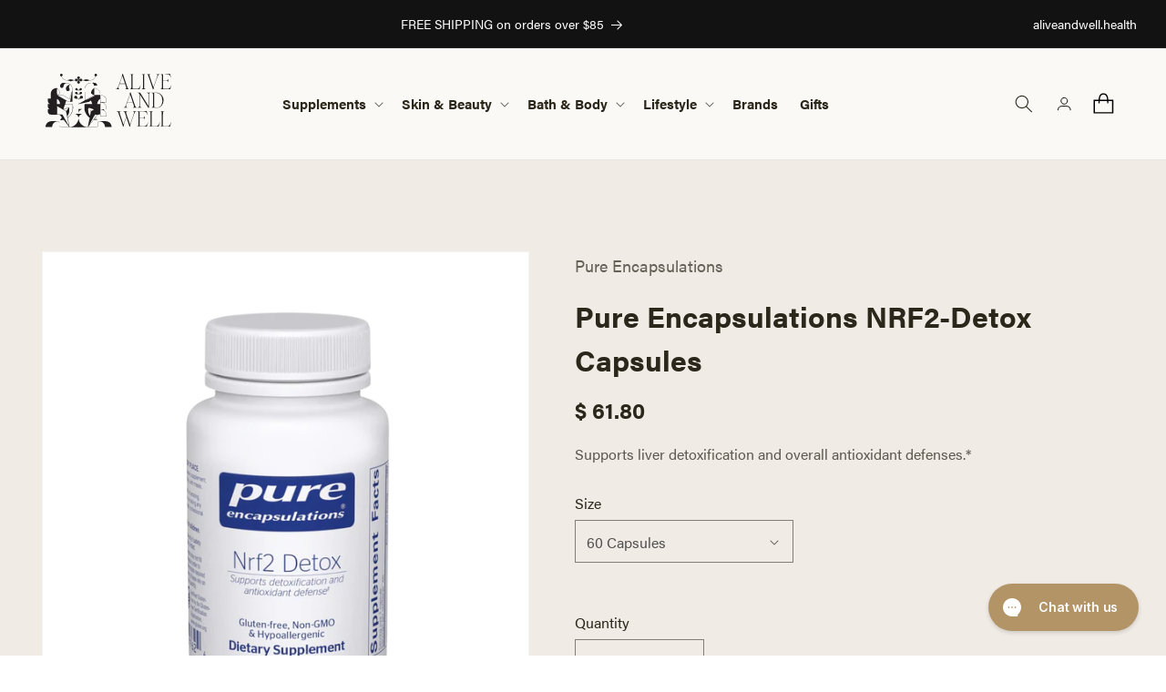

--- FILE ---
content_type: text/html; charset=utf-8
request_url: https://shop.aliveandwell.health/products/pure-encapsulations-nrf2-detox-capsules
body_size: 72740
content:
 
      
          
      <!-- using block list: off -->
      <!-- current request path:/products/pure-encapsulations-nrf2-detox-capsules -->
      <!-- shop lock exceptions:none -->
      <!--restricting page: true -->
      <!--shop locking: off -->
      
      
      
       
        
      

      
      

    
     
    
        
      

<!doctype html>
<html class="no-js" lang="en">
  <head>
         <script type="application/vnd.locksmith+json" data-locksmith>{"version":"v245","locked":false,"initialized":true,"scope":"product","access_granted":true,"access_denied":false,"requires_customer":false,"manual_lock":false,"remote_lock":false,"has_timeout":false,"remote_rendered":null,"hide_resource":false,"hide_links_to_resource":false,"transparent":true,"locks":{"all":[],"opened":[]},"keys":[],"keys_signature":"eb3f6e1257ccebe6db50b3800917a0e11d5da08287f2bd5106b68feb0e825f4b","state":{"template":"product","theme":134451789926,"product":"pure-encapsulations-nrf2-detox-capsules","collection":null,"page":null,"blog":null,"article":null,"app":null},"now":1765916109,"path":"\/products\/pure-encapsulations-nrf2-detox-capsules","locale_root_url":"\/","canonical_url":"https:\/\/shop.aliveandwell.health\/products\/pure-encapsulations-nrf2-detox-capsules","customer_id":null,"customer_id_signature":"eb3f6e1257ccebe6db50b3800917a0e11d5da08287f2bd5106b68feb0e825f4b","cart":null}</script><script data-locksmith>!function(){var require=undefined,reqwest=function(){function succeed(e){var t=protocolRe.exec(e.url);return t=t&&t[1]||context.location.protocol,httpsRe.test(t)?twoHundo.test(e.request.status):!!e.request.response}function handleReadyState(e,t,n){return function(){return e._aborted?n(e.request):e._timedOut?n(e.request,"Request is aborted: timeout"):void(e.request&&4==e.request[readyState]&&(e.request.onreadystatechange=noop,succeed(e)?t(e.request):n(e.request)))}}function setHeaders(e,t){var n,s=t.headers||{};s.Accept=s.Accept||defaultHeaders.accept[t.type]||defaultHeaders.accept["*"];var r="undefined"!=typeof FormData&&t.data instanceof FormData;for(n in!t.crossOrigin&&!s[requestedWith]&&(s[requestedWith]=defaultHeaders.requestedWith),!s[contentType]&&!r&&(s[contentType]=t.contentType||defaultHeaders.contentType),s)s.hasOwnProperty(n)&&"setRequestHeader"in e&&e.setRequestHeader(n,s[n])}function setCredentials(e,t){"undefined"!=typeof t.withCredentials&&"undefined"!=typeof e.withCredentials&&(e.withCredentials=!!t.withCredentials)}function generalCallback(e){lastValue=e}function urlappend(e,t){return e+(/[?]/.test(e)?"&":"?")+t}function handleJsonp(e,t,n,s){var r=uniqid++,o=e.jsonpCallback||"callback",a=e.jsonpCallbackName||reqwest.getcallbackPrefix(r),i=new RegExp("((^|[?]|&)"+o+")=([^&]+)"),l=s.match(i),c=doc.createElement("script"),u=0,d=-1!==navigator.userAgent.indexOf("MSIE 10.0");return l?"?"===l[3]?s=s.replace(i,"$1="+a):a=l[3]:s=urlappend(s,o+"="+a),context[a]=generalCallback,c.type="text/javascript",c.src=s,c.async=!0,"undefined"!=typeof c.onreadystatechange&&!d&&(c.htmlFor=c.id="_reqwest_"+r),c.onload=c.onreadystatechange=function(){if(c[readyState]&&"complete"!==c[readyState]&&"loaded"!==c[readyState]||u)return!1;c.onload=c.onreadystatechange=null,c.onclick&&c.onclick(),t(lastValue),lastValue=undefined,head.removeChild(c),u=1},head.appendChild(c),{abort:function(){c.onload=c.onreadystatechange=null,n({},"Request is aborted: timeout",{}),lastValue=undefined,head.removeChild(c),u=1}}}function getRequest(e,t){var n,s=this.o,r=(s.method||"GET").toUpperCase(),o="string"==typeof s?s:s.url,a=!1!==s.processData&&s.data&&"string"!=typeof s.data?reqwest.toQueryString(s.data):s.data||null,i=!1;return("jsonp"==s.type||"GET"==r)&&a&&(o=urlappend(o,a),a=null),"jsonp"==s.type?handleJsonp(s,e,t,o):((n=s.xhr&&s.xhr(s)||xhr(s)).open(r,o,!1!==s.async),setHeaders(n,s),setCredentials(n,s),context[xDomainRequest]&&n instanceof context[xDomainRequest]?(n.onload=e,n.onerror=t,n.onprogress=function(){},i=!0):n.onreadystatechange=handleReadyState(this,e,t),s.before&&s.before(n),i?setTimeout(function(){n.send(a)},200):n.send(a),n)}function Reqwest(e,t){this.o=e,this.fn=t,init.apply(this,arguments)}function setType(e){return null===e?undefined:e.match("json")?"json":e.match("javascript")?"js":e.match("text")?"html":e.match("xml")?"xml":void 0}function init(o,fn){function complete(e){for(o.timeout&&clearTimeout(self.timeout),self.timeout=null;0<self._completeHandlers.length;)self._completeHandlers.shift()(e)}function success(resp){var type=o.type||resp&&setType(resp.getResponseHeader("Content-Type"));resp="jsonp"!==type?self.request:resp;var filteredResponse=globalSetupOptions.dataFilter(resp.responseText,type),r=filteredResponse;try{resp.responseText=r}catch(e){}if(r)switch(type){case"json":try{resp=context.JSON?context.JSON.parse(r):eval("("+r+")")}catch(err){return error(resp,"Could not parse JSON in response",err)}break;case"js":resp=eval(r);break;case"html":resp=r;break;case"xml":resp=resp.responseXML&&resp.responseXML.parseError&&resp.responseXML.parseError.errorCode&&resp.responseXML.parseError.reason?null:resp.responseXML}for(self._responseArgs.resp=resp,self._fulfilled=!0,fn(resp),self._successHandler(resp);0<self._fulfillmentHandlers.length;)resp=self._fulfillmentHandlers.shift()(resp);complete(resp)}function timedOut(){self._timedOut=!0,self.request.abort()}function error(e,t,n){for(e=self.request,self._responseArgs.resp=e,self._responseArgs.msg=t,self._responseArgs.t=n,self._erred=!0;0<self._errorHandlers.length;)self._errorHandlers.shift()(e,t,n);complete(e)}this.url="string"==typeof o?o:o.url,this.timeout=null,this._fulfilled=!1,this._successHandler=function(){},this._fulfillmentHandlers=[],this._errorHandlers=[],this._completeHandlers=[],this._erred=!1,this._responseArgs={};var self=this;fn=fn||function(){},o.timeout&&(this.timeout=setTimeout(function(){timedOut()},o.timeout)),o.success&&(this._successHandler=function(){o.success.apply(o,arguments)}),o.error&&this._errorHandlers.push(function(){o.error.apply(o,arguments)}),o.complete&&this._completeHandlers.push(function(){o.complete.apply(o,arguments)}),this.request=getRequest.call(this,success,error)}function reqwest(e,t){return new Reqwest(e,t)}function normalize(e){return e?e.replace(/\r?\n/g,"\r\n"):""}function serial(e,t){var n,s,r,o,a=e.name,i=e.tagName.toLowerCase(),l=function(e){e&&!e.disabled&&t(a,normalize(e.attributes.value&&e.attributes.value.specified?e.value:e.text))};if(!e.disabled&&a)switch(i){case"input":/reset|button|image|file/i.test(e.type)||(n=/checkbox/i.test(e.type),s=/radio/i.test(e.type),r=e.value,(!n&&!s||e.checked)&&t(a,normalize(n&&""===r?"on":r)));break;case"textarea":t(a,normalize(e.value));break;case"select":if("select-one"===e.type.toLowerCase())l(0<=e.selectedIndex?e.options[e.selectedIndex]:null);else for(o=0;e.length&&o<e.length;o++)e.options[o].selected&&l(e.options[o])}}function eachFormElement(){var e,t,o=this,n=function(e,t){var n,s,r;for(n=0;n<t.length;n++)for(r=e[byTag](t[n]),s=0;s<r.length;s++)serial(r[s],o)};for(t=0;t<arguments.length;t++)e=arguments[t],/input|select|textarea/i.test(e.tagName)&&serial(e,o),n(e,["input","select","textarea"])}function serializeQueryString(){return reqwest.toQueryString(reqwest.serializeArray.apply(null,arguments))}function serializeHash(){var n={};return eachFormElement.apply(function(e,t){e in n?(n[e]&&!isArray(n[e])&&(n[e]=[n[e]]),n[e].push(t)):n[e]=t},arguments),n}function buildParams(e,t,n,s){var r,o,a,i=/\[\]$/;if(isArray(t))for(o=0;t&&o<t.length;o++)a=t[o],n||i.test(e)?s(e,a):buildParams(e+"["+("object"==typeof a?o:"")+"]",a,n,s);else if(t&&"[object Object]"===t.toString())for(r in t)buildParams(e+"["+r+"]",t[r],n,s);else s(e,t)}var context=this,XHR2;if("window"in context)var doc=document,byTag="getElementsByTagName",head=doc[byTag]("head")[0];else try{XHR2=require("xhr2")}catch(ex){throw new Error("Peer dependency `xhr2` required! Please npm install xhr2")}var httpsRe=/^http/,protocolRe=/(^\w+):\/\//,twoHundo=/^(20\d|1223)$/,readyState="readyState",contentType="Content-Type",requestedWith="X-Requested-With",uniqid=0,callbackPrefix="reqwest_"+ +new Date,lastValue,xmlHttpRequest="XMLHttpRequest",xDomainRequest="XDomainRequest",noop=function(){},isArray="function"==typeof Array.isArray?Array.isArray:function(e){return e instanceof Array},defaultHeaders={contentType:"application/x-www-form-urlencoded",requestedWith:xmlHttpRequest,accept:{"*":"text/javascript, text/html, application/xml, text/xml, */*",xml:"application/xml, text/xml",html:"text/html",text:"text/plain",json:"application/json, text/javascript",js:"application/javascript, text/javascript"}},xhr=function(e){if(!0!==e.crossOrigin)return context[xmlHttpRequest]?new XMLHttpRequest:XHR2?new XHR2:new ActiveXObject("Microsoft.XMLHTTP");var t=context[xmlHttpRequest]?new XMLHttpRequest:null;if(t&&"withCredentials"in t)return t;if(context[xDomainRequest])return new XDomainRequest;throw new Error("Browser does not support cross-origin requests")},globalSetupOptions={dataFilter:function(e){return e}};return Reqwest.prototype={abort:function(){this._aborted=!0,this.request.abort()},retry:function(){init.call(this,this.o,this.fn)},then:function(e,t){return e=e||function(){},t=t||function(){},this._fulfilled?this._responseArgs.resp=e(this._responseArgs.resp):this._erred?t(this._responseArgs.resp,this._responseArgs.msg,this._responseArgs.t):(this._fulfillmentHandlers.push(e),this._errorHandlers.push(t)),this},always:function(e){return this._fulfilled||this._erred?e(this._responseArgs.resp):this._completeHandlers.push(e),this},fail:function(e){return this._erred?e(this._responseArgs.resp,this._responseArgs.msg,this._responseArgs.t):this._errorHandlers.push(e),this},"catch":function(e){return this.fail(e)}},reqwest.serializeArray=function(){var n=[];return eachFormElement.apply(function(e,t){n.push({name:e,value:t})},arguments),n},reqwest.serialize=function(){if(0===arguments.length)return"";var e,t=Array.prototype.slice.call(arguments,0);return(e=t.pop())&&e.nodeType&&t.push(e)&&(e=null),e&&(e=e.type),("map"==e?serializeHash:"array"==e?reqwest.serializeArray:serializeQueryString).apply(null,t)},reqwest.toQueryString=function(e,t){var n,s,r=t||!1,o=[],a=encodeURIComponent,i=function(e,t){t="function"==typeof t?t():null==t?"":t,o[o.length]=a(e)+"="+a(t)};if(isArray(e))for(s=0;e&&s<e.length;s++)i(e[s].name,e[s].value);else for(n in e)e.hasOwnProperty(n)&&buildParams(n,e[n],r,i);return o.join("&").replace(/%20/g,"+")},reqwest.getcallbackPrefix=function(){return callbackPrefix},reqwest.compat=function(e,t){return e&&(e.type&&(e.method=e.type)&&delete e.type,e.dataType&&(e.type=e.dataType),e.jsonpCallback&&(e.jsonpCallbackName=e.jsonpCallback)&&delete e.jsonpCallback,e.jsonp&&(e.jsonpCallback=e.jsonp)),new Reqwest(e,t)},reqwest.ajaxSetup=function(e){for(var t in e=e||{})globalSetupOptions[t]=e[t]},reqwest}();
/*!
  * Reqwest! A general purpose XHR connection manager
  * license MIT (c) Dustin Diaz 2015
  * https://github.com/ded/reqwest
  */!function(){var a=window.Locksmith={},e=document.querySelector('script[type="application/vnd.locksmith+json"]'),n=e&&e.innerHTML;if(a.state={},a.util={},a.loading=!1,n)try{a.state=JSON.parse(n)}catch(u){}if(document.addEventListener&&document.querySelector){var s,r,o,t=[76,79,67,75,83,77,73,84,72,49,49],i=function(){r=t.slice(0)},l="style",c=function(e){e&&27!==e.keyCode&&"click"!==e.type||(document.removeEventListener("keydown",c),document.removeEventListener("click",c),s&&document.body.removeChild(s),s=null)};i(),document.addEventListener("keyup",function(e){if(e.keyCode===r[0]){if(clearTimeout(o),r.shift(),0<r.length)return void(o=setTimeout(i,1e3));i(),c(),(s=document.createElement("div"))[l].width="50%",s[l].maxWidth="1000px",s[l].height="85%",s[l].border="1px rgba(0, 0, 0, 0.2) solid",s[l].background="rgba(255, 255, 255, 0.99)",s[l].borderRadius="4px",s[l].position="fixed",s[l].top="50%",s[l].left="50%",s[l].transform="translateY(-50%) translateX(-50%)",s[l].boxShadow="0 2px 5px rgba(0, 0, 0, 0.3), 0 0 100vh 100vw rgba(0, 0, 0, 0.5)",s[l].zIndex="2147483645";var t=document.createElement("textarea");t.value=JSON.stringify(JSON.parse(n),null,2),t[l].border="none",t[l].display="block",t[l].boxSizing="border-box",t[l].width="100%",t[l].height="100%",t[l].background="transparent",t[l].padding="22px",t[l].fontFamily="monospace",t[l].fontSize="14px",t[l].color="#333",t[l].resize="none",t[l].outline="none",t.readOnly=!0,s.appendChild(t),document.body.appendChild(s),t.addEventListener("click",function(e){e.stopImmediatePropagation()}),t.select(),document.addEventListener("keydown",c),document.addEventListener("click",c)}})}a.isEmbedded=-1!==window.location.search.indexOf("_ab=0&_fd=0&_sc=1"),a.path=a.state.path||window.location.pathname,a.basePath=a.state.locale_root_url.concat("/apps/locksmith").replace(/^\/\//,"/"),a.reloading=!1,a.util.console=window.console||{log:function(){},error:function(){}},a.util.makeUrl=function(e,t){var n,s=a.basePath+e,r=[],o=a.cache();for(n in o)r.push(n+"="+encodeURIComponent(o[n]));for(n in t)r.push(n+"="+encodeURIComponent(t[n]));return a.state.customer_id&&(r.push("customer_id="+encodeURIComponent(a.state.customer_id)),r.push("customer_id_signature="+encodeURIComponent(a.state.customer_id_signature))),s+=(-1===s.indexOf("?")?"?":"&")+r.join("&")},a._initializeCallbacks=[],a.on=function(e,t){if("initialize"!==e)throw'Locksmith.on() currently only supports the "initialize" event';a._initializeCallbacks.push(t)},a.initializeSession=function(e){if(!a.isEmbedded){var t=!1,n=!0,s=!0;(e=e||{}).silent&&(s=n=!(t=!0)),a.ping({silent:t,spinner:n,reload:s,callback:function(){a._initializeCallbacks.forEach(function(e){e()})}})}},a.cache=function(e){var t={};try{var n=function r(e){return(document.cookie.match("(^|; )"+e+"=([^;]*)")||0)[2]};t=JSON.parse(decodeURIComponent(n("locksmith-params")||"{}"))}catch(u){}if(e){for(var s in e)t[s]=e[s];document.cookie="locksmith-params=; expires=Thu, 01 Jan 1970 00:00:00 GMT; path=/",document.cookie="locksmith-params="+encodeURIComponent(JSON.stringify(t))+"; path=/"}return t},a.cache.cart=a.state.cart,a.cache.cartLastSaved=null,a.params=a.cache(),a.util.reload=function(){a.reloading=!0;try{window.location.href=window.location.href.replace(/#.*/,"")}catch(u){a.util.console.error("Preferred reload method failed",u),window.location.reload()}},a.cache.saveCart=function(e){if(!a.cache.cart||a.cache.cart===a.cache.cartLastSaved)return e?e():null;var t=a.cache.cartLastSaved;a.cache.cartLastSaved=a.cache.cart,reqwest({url:"/cart/update.json",method:"post",type:"json",data:{attributes:{locksmith:a.cache.cart}},complete:e,error:function(e){if(a.cache.cartLastSaved=t,!a.reloading)throw e}})},a.util.spinnerHTML='<style>body{background:#FFF}@keyframes spin{from{transform:rotate(0deg)}to{transform:rotate(360deg)}}#loading{display:flex;width:100%;height:50vh;color:#777;align-items:center;justify-content:center}#loading .spinner{display:block;animation:spin 600ms linear infinite;position:relative;width:50px;height:50px}#loading .spinner-ring{stroke:currentColor;stroke-dasharray:100%;stroke-width:2px;stroke-linecap:round;fill:none}</style><div id="loading"><div class="spinner"><svg width="100%" height="100%"><svg preserveAspectRatio="xMinYMin"><circle class="spinner-ring" cx="50%" cy="50%" r="45%"></circle></svg></svg></div></div>',a.util.clobberBody=function(e){document.body.innerHTML=e},a.util.clobberDocument=function(e){e.responseText&&(e=e.responseText),document.documentElement&&document.removeChild(document.documentElement);var t=document.open("text/html","replace");t.writeln(e),t.close(),setTimeout(function(){var e=t.querySelector("[autofocus]");e&&e.focus()},100)},a.util.serializeForm=function(e){if(e&&"FORM"===e.nodeName){var t,n,s={};for(t=e.elements.length-1;0<=t;t-=1)if(""!==e.elements[t].name)switch(e.elements[t].nodeName){case"INPUT":switch(e.elements[t].type){default:case"text":case"hidden":case"password":case"button":case"reset":case"submit":s[e.elements[t].name]=e.elements[t].value;break;case"checkbox":case"radio":e.elements[t].checked&&(s[e.elements[t].name]=e.elements[t].value);break;case"file":}break;case"TEXTAREA":s[e.elements[t].name]=e.elements[t].value;break;case"SELECT":switch(e.elements[t].type){case"select-one":s[e.elements[t].name]=e.elements[t].value;break;case"select-multiple":for(n=e.elements[t].options.length-1;0<=n;n-=1)e.elements[t].options[n].selected&&(s[e.elements[t].name]=e.elements[t].options[n].value)}break;case"BUTTON":switch(e.elements[t].type){case"reset":case"submit":case"button":s[e.elements[t].name]=e.elements[t].value}}return s}},a.util.on=function(e,o,a,t){t=t||document;var i="locksmith-"+e+o,n=function(e){var t=e.target,n=e.target.parentElement,s=t.className.baseVal||t.className||"",r=n.className.baseVal||n.className||"";("string"==typeof s&&-1!==s.split(/\s+/).indexOf(o)||"string"==typeof r&&-1!==r.split(/\s+/).indexOf(o))&&!e[i]&&(e[i]=!0,a(e))};t.attachEvent?t.attachEvent(e,n):t.addEventListener(e,n,!1)},a.util.enableActions=function(e){a.util.on("click","locksmith-action",function(e){e.preventDefault();var t=e.target;t.dataset.confirmWith&&!confirm(t.dataset.confirmWith)||(t.disabled=!0,t.innerText=t.dataset.disableWith,a.post("/action",t.dataset.locksmithParams,{spinner:!1,type:"text",success:function(e){(e=JSON.parse(e.responseText)).message&&alert(e.message),a.util.reload()}}))},e)},a.util.inject=function(e,t){var n=["data","locksmith","append"];if(-1!==t.indexOf(n.join("-"))){var s=document.createElement("div");s.innerHTML=t,e.appendChild(s)}else e.innerHTML=t;var r,o,a=e.querySelectorAll("script");for(o=0;o<a.length;++o){r=a[o];var i=document.createElement("script");if(r.type&&(i.type=r.type),r.src)i.src=r.src;else{var l=document.createTextNode(r.innerHTML);i.appendChild(l)}e.appendChild(i)}var c=e.querySelector("[autofocus]");c&&c.focus()},a.post=function(e,t,n){!1!==(n=n||{}).spinner&&a.util.clobberBody(a.util.spinnerHTML);var s={};n.container===document?(s.layout=1,n.success=function(e){document.getElementById(n.container);a.util.clobberDocument(e)}):n.container&&(s.layout=0,n.success=function(e){var t=document.getElementById(n.container);a.util.inject(t,e),t.id===t.firstChild.id&&t.parentElement.replaceChild(t.firstChild,t)}),n.form_type&&(t.form_type=n.form_type),n.include_layout_classes!==undefined&&(t.include_layout_classes=n.include_layout_classes),n.lock_id!==undefined&&(t.lock_id=n.lock_id),a.loading=!0;var r=a.util.makeUrl(e,s);reqwest({url:r,method:"post",type:n.type||"html",data:t,complete:function(){a.loading=!1},error:function(e){if(!a.reloading)if("dashboard.weglot.com"!==window.location.host){if(!n.silent)throw alert("Something went wrong! Please refresh and try again."),e;console.error(e)}else console.error(e)},success:n.success||a.util.clobberDocument})},a.postResource=function(e,t){e.path=a.path,e.search=window.location.search,e.state=a.state,e.passcode&&(e.passcode=e.passcode.trim()),e.email&&(e.email=e.email.trim()),e.state.cart=a.cache.cart,e.locksmith_json=a.jsonTag,e.locksmith_json_signature=a.jsonTagSignature,a.post("/resource",e,t)},a.ping=function(e){if(!a.isEmbedded){e=e||{};a.post("/ping",{path:a.path,search:window.location.search,state:a.state},{spinner:!!e.spinner,silent:"undefined"==typeof e.silent||e.silent,type:"text",success:function(e){(e=JSON.parse(e.responseText)).messages&&0<e.messages.length&&a.showMessages(e.messages)}})}},a.timeoutMonitor=function(){var e=a.cache.cart;a.ping({callback:function(){e!==a.cache.cart||setTimeout(function(){a.timeoutMonitor()},6e4)}})},a.showMessages=function(e){var t=document.createElement("div");t.style.position="fixed",t.style.left=0,t.style.right=0,t.style.bottom="-50px",t.style.opacity=0,t.style.background="#191919",t.style.color="#ddd",t.style.transition="bottom 0.2s, opacity 0.2s",t.style.zIndex=999999,t.innerHTML="        <style>          .locksmith-ab .locksmith-b { display: none; }          .locksmith-ab.toggled .locksmith-b { display: flex; }          .locksmith-ab.toggled .locksmith-a { display: none; }          .locksmith-flex { display: flex; flex-wrap: wrap; justify-content: space-between; align-items: center; padding: 10px 20px; }          .locksmith-message + .locksmith-message { border-top: 1px #555 solid; }          .locksmith-message a { color: inherit; font-weight: bold; }          .locksmith-message a:hover { color: inherit; opacity: 0.8; }          a.locksmith-ab-toggle { font-weight: inherit; text-decoration: underline; }          .locksmith-text { flex-grow: 1; }          .locksmith-cta { flex-grow: 0; text-align: right; }          .locksmith-cta button { transform: scale(0.8); transform-origin: left; }          .locksmith-cta > * { display: block; }          .locksmith-cta > * + * { margin-top: 10px; }          .locksmith-message a.locksmith-close { flex-grow: 0; text-decoration: none; margin-left: 15px; font-size: 30px; font-family: monospace; display: block; padding: 2px 10px; }                    @media screen and (max-width: 600px) {            .locksmith-wide-only { display: none !important; }            .locksmith-flex { padding: 0 15px; }            .locksmith-flex > * { margin-top: 5px; margin-bottom: 5px; }            .locksmith-cta { text-align: left; }          }                    @media screen and (min-width: 601px) {            .locksmith-narrow-only { display: none !important; }          }        </style>      "+e.map(function(e){return'<div class="locksmith-message">'+e+"</div>"}).join(""),document.body.appendChild(t),document.body.style.position="relative",document.body.parentElement.style.paddingBottom=t.offsetHeight+"px",setTimeout(function(){t.style.bottom=0,t.style.opacity=1},50),a.util.on("click","locksmith-ab-toggle",function(e){e.preventDefault();for(var t=e.target.parentElement;-1===t.className.split(" ").indexOf("locksmith-ab");)t=t.parentElement;-1!==t.className.split(" ").indexOf("toggled")?t.className=t.className.replace("toggled",""):t.className=t.className+" toggled"}),a.util.enableActions(t)}}()}();</script>
      <script data-locksmith>Locksmith.cache.cart=null</script>

  <script data-locksmith>Locksmith.jsonTag="{\"version\":\"v245\",\"locked\":false,\"initialized\":true,\"scope\":\"product\",\"access_granted\":true,\"access_denied\":false,\"requires_customer\":false,\"manual_lock\":false,\"remote_lock\":false,\"has_timeout\":false,\"remote_rendered\":null,\"hide_resource\":false,\"hide_links_to_resource\":false,\"transparent\":true,\"locks\":{\"all\":[],\"opened\":[]},\"keys\":[],\"keys_signature\":\"eb3f6e1257ccebe6db50b3800917a0e11d5da08287f2bd5106b68feb0e825f4b\",\"state\":{\"template\":\"product\",\"theme\":134451789926,\"product\":\"pure-encapsulations-nrf2-detox-capsules\",\"collection\":null,\"page\":null,\"blog\":null,\"article\":null,\"app\":null},\"now\":1765916109,\"path\":\"\\\/products\\\/pure-encapsulations-nrf2-detox-capsules\",\"locale_root_url\":\"\\\/\",\"canonical_url\":\"https:\\\/\\\/shop.aliveandwell.health\\\/products\\\/pure-encapsulations-nrf2-detox-capsules\",\"customer_id\":null,\"customer_id_signature\":\"eb3f6e1257ccebe6db50b3800917a0e11d5da08287f2bd5106b68feb0e825f4b\",\"cart\":null}";Locksmith.jsonTagSignature="a3ea65f861340ea7bd515ac65888696285904d3785d957564c28a1f6f228b7da"</script>
         <script async="async" src="https://mm-uxrv.com/js/603271339862161.js"></script>
<link rel='preconnect dns-prefetch' href='https://api.config-security.com/' crossorigin />
<link rel='preconnect dns-prefetch' href='https://conf.config-security.com/' crossorigin />
<link rel='preconnect dns-prefetch' href='https://whale.camera/' crossorigin />
<script>
/* >> TriplePixel :: start*/
window.TriplePixelData={TripleName:"hill-country-apothecary.myshopify.com",ver:"2.12",plat:"SHOPIFY",isHeadless:false},function(W,H,A,L,E,_,B,N){function O(U,T,P,H,R){void 0===R&&(R=!1),H=new XMLHttpRequest,P?(H.open("POST",U,!0),H.setRequestHeader("Content-Type","text/plain")):H.open("GET",U,!0),H.send(JSON.stringify(P||{})),H.onreadystatechange=function(){4===H.readyState&&200===H.status?(R=H.responseText,U.includes(".txt")?eval(R):P||(N[B]=R)):(299<H.status||H.status<200)&&T&&!R&&(R=!0,O(U,T-1,P))}}if(N=window,!N[H+"sn"]){N[H+"sn"]=1,L=function(){return Date.now().toString(36)+"_"+Math.random().toString(36)};try{A.setItem(H,1+(0|A.getItem(H)||0)),(E=JSON.parse(A.getItem(H+"U")||"[]")).push({u:location.href,r:document.referrer,t:Date.now(),id:L()}),A.setItem(H+"U",JSON.stringify(E))}catch(e){}var i,m,p;A.getItem('"!nC`')||(_=A,A=N,A[H]||(E=A[H]=function(t,e,a){return void 0===a&&(a=[]),"State"==t?E.s:(W=L(),(E._q=E._q||[]).push([W,t,e].concat(a)),W)},E.s="Installed",E._q=[],E.ch=W,B="configSecurityConfModel",N[B]=1,O("https://conf.config-security.com/model",5),i=L(),m=A[atob("c2NyZWVu")],_.setItem("di_pmt_wt",i),p={id:i,action:"profile",avatar:_.getItem("auth-security_rand_salt_"),time:m[atob("d2lkdGg=")]+":"+m[atob("aGVpZ2h0")],host:A.TriplePixelData.TripleName,plat:A.TriplePixelData.plat,url:window.location.href,ref:document.referrer,ver:A.TriplePixelData.ver},O("https://api.config-security.com/event",5,p),O("https://whale.camera/live/dot.txt",5)))}}("","TriplePixel",localStorage);
/* << TriplePixel :: end*/
</script>
    <meta charset="utf-8">
    <meta http-equiv="X-UA-Compatible" content="IE=edge">
    <meta name="viewport" content="width=device-width,initial-scale=1">
    <meta name="theme-color" content="">
    <link rel="canonical" href="https://shop.aliveandwell.health/products/pure-encapsulations-nrf2-detox-capsules"><link rel="icon" type="image/png" href="//shop.aliveandwell.health/cdn/shop/files/New_Alive_and_well_Logo.svg?crop=center&height=32&v=1698748370&width=32"><link rel="preconnect" href="https://fonts.shopifycdn.com" crossorigin><title>
      Pure Encapsulations NRF2-Detox Capsules
 &ndash; Alive and Well Shop</title>

    
<meta name="description" content="Supports liver detoxification and overall antioxidant defensesâ€¡ â€¢ Designed to stimulate detoxification and antioxidant defenses throughout the bodyâ€¡â€¢ Helps maintain healthy cells and tissuesâ€¡â€¢ Supports toxin elimination in the liverâ€¡ Antioxidant Support: Nrf2 Detox is a three-ingredient combination design">


    

<meta property="og:site_name" content="Alive and Well Shop">
<meta property="og:url" content="https://shop.aliveandwell.health/products/pure-encapsulations-nrf2-detox-capsules"><meta property="og:title" content="Pure Encapsulations NRF2-Detox Capsules">
<meta property="og:type" content="product">
<meta property="og:description" content="Supports liver detoxification and overall antioxidant defensesâ€¡ â€¢ Designed to stimulate detoxification and antioxidant defenses throughout the bodyâ€¡â€¢ Helps maintain healthy cells and tissuesâ€¡â€¢ Supports toxin elimination in the liverâ€¡ Antioxidant Support: Nrf2 Detox is a three-ingredient combination design">
<meta property="og:image" content="http://shop.aliveandwell.health/cdn/shop/files/ProductImage_6_1_62fbb10f-9331-4c5d-91b7-656429162dd4.png?v=1757002449">
<meta property="og:image:secure_url" content="https://shop.aliveandwell.health/cdn/shop/files/ProductImage_6_1_62fbb10f-9331-4c5d-91b7-656429162dd4.png?v=1757002449">
<meta property="og:image:width" content="1800">
  <meta property="og:image:height" content="1800">
    
    
    
     
     <meta property="og:price:amount" content="61.80"> 

<meta property="og:price:currency" content="USD">
<meta name="twitter:card" content="summary_large_image"><meta name="twitter:title" content="Pure Encapsulations NRF2-Detox Capsules">
<meta name="twitter:description" content="Supports liver detoxification and overall antioxidant defensesâ€¡ â€¢ Designed to stimulate detoxification and antioxidant defenses throughout the bodyâ€¡â€¢ Helps maintain healthy cells and tissuesâ€¡â€¢ Supports toxin elimination in the liverâ€¡ Antioxidant Support: Nrf2 Detox is a three-ingredient combination design">


    <script src="//shop.aliveandwell.health/cdn/shop/t/59/assets/constants.js?v=58251544750838685771741288313" defer="defer"></script>
    <script src="//shop.aliveandwell.health/cdn/shop/t/59/assets/pubsub.js?v=158357773527763999511741288313" defer="defer"></script>
    <script src="//shop.aliveandwell.health/cdn/shop/t/59/assets/global.js?v=54939145903281508041741288313" defer="defer"></script><script>window.performance && window.performance.mark && window.performance.mark('shopify.content_for_header.start');</script><meta name="facebook-domain-verification" content="pjcjhh2c7iuvut7sg4jk7mcuz9kc7o">
<meta name="facebook-domain-verification" content="f59ttc5q152rtijpfbqxyijugi9o7i">
<meta name="google-site-verification" content="VSunTOFVAMy4OSLW-iaFkL-_vBjKvqq80scxlHsgdfM">
<meta id="shopify-digital-wallet" name="shopify-digital-wallet" content="/7214009/digital_wallets/dialog">
<meta name="shopify-checkout-api-token" content="fb6dd3fc3db6b0a3c05eb160cefc4c1b">
<meta id="in-context-paypal-metadata" data-shop-id="7214009" data-venmo-supported="true" data-environment="production" data-locale="en_US" data-paypal-v4="true" data-currency="USD">
<link rel="alternate" type="application/json+oembed" href="https://shop.aliveandwell.health/products/pure-encapsulations-nrf2-detox-capsules.oembed">
<script async="async" src="/checkouts/internal/preloads.js?locale=en-US"></script>
<script id="shopify-features" type="application/json">{"accessToken":"fb6dd3fc3db6b0a3c05eb160cefc4c1b","betas":["rich-media-storefront-analytics"],"domain":"shop.aliveandwell.health","predictiveSearch":true,"shopId":7214009,"locale":"en"}</script>
<script>var Shopify = Shopify || {};
Shopify.shop = "hill-country-apothecary.myshopify.com";
Shopify.locale = "en";
Shopify.currency = {"active":"USD","rate":"1.0"};
Shopify.country = "US";
Shopify.theme = {"name":"Copy of Yotpo Addition- Live + MTC Features","id":134451789926,"schema_name":"Dawn","schema_version":"11.0.0","theme_store_id":887,"role":"main"};
Shopify.theme.handle = "null";
Shopify.theme.style = {"id":null,"handle":null};
Shopify.cdnHost = "shop.aliveandwell.health/cdn";
Shopify.routes = Shopify.routes || {};
Shopify.routes.root = "/";</script>
<script type="module">!function(o){(o.Shopify=o.Shopify||{}).modules=!0}(window);</script>
<script>!function(o){function n(){var o=[];function n(){o.push(Array.prototype.slice.apply(arguments))}return n.q=o,n}var t=o.Shopify=o.Shopify||{};t.loadFeatures=n(),t.autoloadFeatures=n()}(window);</script>
<script id="shop-js-analytics" type="application/json">{"pageType":"product"}</script>
<script defer="defer" async type="module" src="//shop.aliveandwell.health/cdn/shopifycloud/shop-js/modules/v2/client.init-shop-cart-sync_DGjqyID6.en.esm.js"></script>
<script defer="defer" async type="module" src="//shop.aliveandwell.health/cdn/shopifycloud/shop-js/modules/v2/chunk.common_CM5e3XYf.esm.js"></script>
<script type="module">
  await import("//shop.aliveandwell.health/cdn/shopifycloud/shop-js/modules/v2/client.init-shop-cart-sync_DGjqyID6.en.esm.js");
await import("//shop.aliveandwell.health/cdn/shopifycloud/shop-js/modules/v2/chunk.common_CM5e3XYf.esm.js");

  window.Shopify.SignInWithShop?.initShopCartSync?.({"fedCMEnabled":true,"windoidEnabled":true});

</script>
<script>(function() {
  var isLoaded = false;
  function asyncLoad() {
    if (isLoaded) return;
    isLoaded = true;
    var urls = ["\/\/d3ebne3wf11ejw.cloudfront.net\/1136-96861a225a949649037aa7cbcea5b1b1.js?shop=hill-country-apothecary.myshopify.com","\/\/cdn.shopify.com\/proxy\/2081ec014cbf956e824e244bf019f3f054b1d6e12bf5a55c3f6528c3cbc577ed\/api.goaffpro.com\/loader.js?shop=hill-country-apothecary.myshopify.com\u0026sp-cache-control=cHVibGljLCBtYXgtYWdlPTkwMA","https:\/\/config.gorgias.chat\/bundle-loader\/01HHD6Z3AWHXYGJ4W9VGK7MQPK?source=shopify1click\u0026shop=hill-country-apothecary.myshopify.com","https:\/\/static.rechargecdn.com\/static\/js\/recharge.js?shop=hill-country-apothecary.myshopify.com","https:\/\/cdn.9gtb.com\/loader.js?g_cvt_id=186e665a-4837-40a0-b149-bed45253ee4b\u0026shop=hill-country-apothecary.myshopify.com"];
    for (var i = 0; i < urls.length; i++) {
      var s = document.createElement('script');
      s.type = 'text/javascript';
      s.async = true;
      s.src = urls[i];
      var x = document.getElementsByTagName('script')[0];
      x.parentNode.insertBefore(s, x);
    }
  };
  if(window.attachEvent) {
    window.attachEvent('onload', asyncLoad);
  } else {
    window.addEventListener('load', asyncLoad, false);
  }
})();</script>
<script id="__st">var __st={"a":7214009,"offset":-21600,"reqid":"2932850c-3f4b-4208-b76c-1a130228a73b-1765916108","pageurl":"shop.aliveandwell.health\/products\/pure-encapsulations-nrf2-detox-capsules","u":"765e6edaefdf","p":"product","rtyp":"product","rid":6753596670054};</script>
<script>window.ShopifyPaypalV4VisibilityTracking = true;</script>
<script id="captcha-bootstrap">!function(){'use strict';const t='contact',e='account',n='new_comment',o=[[t,t],['blogs',n],['comments',n],[t,'customer']],c=[[e,'customer_login'],[e,'guest_login'],[e,'recover_customer_password'],[e,'create_customer']],r=t=>t.map((([t,e])=>`form[action*='/${t}']:not([data-nocaptcha='true']) input[name='form_type'][value='${e}']`)).join(','),a=t=>()=>t?[...document.querySelectorAll(t)].map((t=>t.form)):[];function s(){const t=[...o],e=r(t);return a(e)}const i='password',u='form_key',d=['recaptcha-v3-token','g-recaptcha-response','h-captcha-response',i],f=()=>{try{return window.sessionStorage}catch{return}},m='__shopify_v',_=t=>t.elements[u];function p(t,e,n=!1){try{const o=window.sessionStorage,c=JSON.parse(o.getItem(e)),{data:r}=function(t){const{data:e,action:n}=t;return t[m]||n?{data:e,action:n}:{data:t,action:n}}(c);for(const[e,n]of Object.entries(r))t.elements[e]&&(t.elements[e].value=n);n&&o.removeItem(e)}catch(o){console.error('form repopulation failed',{error:o})}}const l='form_type',E='cptcha';function T(t){t.dataset[E]=!0}const w=window,h=w.document,L='Shopify',v='ce_forms',y='captcha';let A=!1;((t,e)=>{const n=(g='f06e6c50-85a8-45c8-87d0-21a2b65856fe',I='https://cdn.shopify.com/shopifycloud/storefront-forms-hcaptcha/ce_storefront_forms_captcha_hcaptcha.v1.5.2.iife.js',D={infoText:'Protected by hCaptcha',privacyText:'Privacy',termsText:'Terms'},(t,e,n)=>{const o=w[L][v],c=o.bindForm;if(c)return c(t,g,e,D).then(n);var r;o.q.push([[t,g,e,D],n]),r=I,A||(h.body.append(Object.assign(h.createElement('script'),{id:'captcha-provider',async:!0,src:r})),A=!0)});var g,I,D;w[L]=w[L]||{},w[L][v]=w[L][v]||{},w[L][v].q=[],w[L][y]=w[L][y]||{},w[L][y].protect=function(t,e){n(t,void 0,e),T(t)},Object.freeze(w[L][y]),function(t,e,n,w,h,L){const[v,y,A,g]=function(t,e,n){const i=e?o:[],u=t?c:[],d=[...i,...u],f=r(d),m=r(i),_=r(d.filter((([t,e])=>n.includes(e))));return[a(f),a(m),a(_),s()]}(w,h,L),I=t=>{const e=t.target;return e instanceof HTMLFormElement?e:e&&e.form},D=t=>v().includes(t);t.addEventListener('submit',(t=>{const e=I(t);if(!e)return;const n=D(e)&&!e.dataset.hcaptchaBound&&!e.dataset.recaptchaBound,o=_(e),c=g().includes(e)&&(!o||!o.value);(n||c)&&t.preventDefault(),c&&!n&&(function(t){try{if(!f())return;!function(t){const e=f();if(!e)return;const n=_(t);if(!n)return;const o=n.value;o&&e.removeItem(o)}(t);const e=Array.from(Array(32),(()=>Math.random().toString(36)[2])).join('');!function(t,e){_(t)||t.append(Object.assign(document.createElement('input'),{type:'hidden',name:u})),t.elements[u].value=e}(t,e),function(t,e){const n=f();if(!n)return;const o=[...t.querySelectorAll(`input[type='${i}']`)].map((({name:t})=>t)),c=[...d,...o],r={};for(const[a,s]of new FormData(t).entries())c.includes(a)||(r[a]=s);n.setItem(e,JSON.stringify({[m]:1,action:t.action,data:r}))}(t,e)}catch(e){console.error('failed to persist form',e)}}(e),e.submit())}));const S=(t,e)=>{t&&!t.dataset[E]&&(n(t,e.some((e=>e===t))),T(t))};for(const o of['focusin','change'])t.addEventListener(o,(t=>{const e=I(t);D(e)&&S(e,y())}));const B=e.get('form_key'),M=e.get(l),P=B&&M;t.addEventListener('DOMContentLoaded',(()=>{const t=y();if(P)for(const e of t)e.elements[l].value===M&&p(e,B);[...new Set([...A(),...v().filter((t=>'true'===t.dataset.shopifyCaptcha))])].forEach((e=>S(e,t)))}))}(h,new URLSearchParams(w.location.search),n,t,e,['guest_login'])})(!1,!0)}();</script>
<script integrity="sha256-52AcMU7V7pcBOXWImdc/TAGTFKeNjmkeM1Pvks/DTgc=" data-source-attribution="shopify.loadfeatures" defer="defer" src="//shop.aliveandwell.health/cdn/shopifycloud/storefront/assets/storefront/load_feature-81c60534.js" crossorigin="anonymous"></script>
<script data-source-attribution="shopify.dynamic_checkout.dynamic.init">var Shopify=Shopify||{};Shopify.PaymentButton=Shopify.PaymentButton||{isStorefrontPortableWallets:!0,init:function(){window.Shopify.PaymentButton.init=function(){};var t=document.createElement("script");t.src="https://shop.aliveandwell.health/cdn/shopifycloud/portable-wallets/latest/portable-wallets.en.js",t.type="module",document.head.appendChild(t)}};
</script>
<script data-source-attribution="shopify.dynamic_checkout.buyer_consent">
  function portableWalletsHideBuyerConsent(e){var t=document.getElementById("shopify-buyer-consent"),n=document.getElementById("shopify-subscription-policy-button");t&&n&&(t.classList.add("hidden"),t.setAttribute("aria-hidden","true"),n.removeEventListener("click",e))}function portableWalletsShowBuyerConsent(e){var t=document.getElementById("shopify-buyer-consent"),n=document.getElementById("shopify-subscription-policy-button");t&&n&&(t.classList.remove("hidden"),t.removeAttribute("aria-hidden"),n.addEventListener("click",e))}window.Shopify?.PaymentButton&&(window.Shopify.PaymentButton.hideBuyerConsent=portableWalletsHideBuyerConsent,window.Shopify.PaymentButton.showBuyerConsent=portableWalletsShowBuyerConsent);
</script>
<script>
  function portableWalletsCleanup(e){e&&e.src&&console.error("Failed to load portable wallets script "+e.src);var t=document.querySelectorAll("shopify-accelerated-checkout .shopify-payment-button__skeleton, shopify-accelerated-checkout-cart .wallet-cart-button__skeleton"),e=document.getElementById("shopify-buyer-consent");for(let e=0;e<t.length;e++)t[e].remove();e&&e.remove()}function portableWalletsNotLoadedAsModule(e){e instanceof ErrorEvent&&"string"==typeof e.message&&e.message.includes("import.meta")&&"string"==typeof e.filename&&e.filename.includes("portable-wallets")&&(window.removeEventListener("error",portableWalletsNotLoadedAsModule),window.Shopify.PaymentButton.failedToLoad=e,"loading"===document.readyState?document.addEventListener("DOMContentLoaded",window.Shopify.PaymentButton.init):window.Shopify.PaymentButton.init())}window.addEventListener("error",portableWalletsNotLoadedAsModule);
</script>

<script type="module" src="https://shop.aliveandwell.health/cdn/shopifycloud/portable-wallets/latest/portable-wallets.en.js" onError="portableWalletsCleanup(this)" crossorigin="anonymous"></script>
<script nomodule>
  document.addEventListener("DOMContentLoaded", portableWalletsCleanup);
</script>

<link id="shopify-accelerated-checkout-styles" rel="stylesheet" media="screen" href="https://shop.aliveandwell.health/cdn/shopifycloud/portable-wallets/latest/accelerated-checkout-backwards-compat.css" crossorigin="anonymous">
<style id="shopify-accelerated-checkout-cart">
        #shopify-buyer-consent {
  margin-top: 1em;
  display: inline-block;
  width: 100%;
}

#shopify-buyer-consent.hidden {
  display: none;
}

#shopify-subscription-policy-button {
  background: none;
  border: none;
  padding: 0;
  text-decoration: underline;
  font-size: inherit;
  cursor: pointer;
}

#shopify-subscription-policy-button::before {
  box-shadow: none;
}

      </style>
<script id="sections-script" data-sections="header" defer="defer" src="//shop.aliveandwell.health/cdn/shop/t/59/compiled_assets/scripts.js?13440"></script>
<script>window.performance && window.performance.mark && window.performance.mark('shopify.content_for_header.end');</script>


    <style data-shopify>
      @font-face {
  font-family: Lato;
  font-weight: 400;
  font-style: normal;
  font-display: swap;
  src: url("//shop.aliveandwell.health/cdn/fonts/lato/lato_n4.c3b93d431f0091c8be23185e15c9d1fee1e971c5.woff2") format("woff2"),
       url("//shop.aliveandwell.health/cdn/fonts/lato/lato_n4.d5c00c781efb195594fd2fd4ad04f7882949e327.woff") format("woff");
}

      @font-face {
  font-family: Lato;
  font-weight: 700;
  font-style: normal;
  font-display: swap;
  src: url("//shop.aliveandwell.health/cdn/fonts/lato/lato_n7.900f219bc7337bc57a7a2151983f0a4a4d9d5dcf.woff2") format("woff2"),
       url("//shop.aliveandwell.health/cdn/fonts/lato/lato_n7.a55c60751adcc35be7c4f8a0313f9698598612ee.woff") format("woff");
}

      @font-face {
  font-family: Lato;
  font-weight: 400;
  font-style: italic;
  font-display: swap;
  src: url("//shop.aliveandwell.health/cdn/fonts/lato/lato_i4.09c847adc47c2fefc3368f2e241a3712168bc4b6.woff2") format("woff2"),
       url("//shop.aliveandwell.health/cdn/fonts/lato/lato_i4.3c7d9eb6c1b0a2bf62d892c3ee4582b016d0f30c.woff") format("woff");
}

      @font-face {
  font-family: Lato;
  font-weight: 700;
  font-style: italic;
  font-display: swap;
  src: url("//shop.aliveandwell.health/cdn/fonts/lato/lato_i7.16ba75868b37083a879b8dd9f2be44e067dfbf92.woff2") format("woff2"),
       url("//shop.aliveandwell.health/cdn/fonts/lato/lato_i7.4c07c2b3b7e64ab516aa2f2081d2bb0366b9dce8.woff") format("woff");
}

      @font-face {
  font-family: Syne;
  font-weight: 700;
  font-style: normal;
  font-display: swap;
  src: url("//shop.aliveandwell.health/cdn/fonts/syne/syne_n7.71bcf7e9318b7a8ce2a714f6d6108b998ecf2290.woff2") format("woff2"),
       url("//shop.aliveandwell.health/cdn/fonts/syne/syne_n7.7c2f6db20e5c34357b8b752313646e67963ba59e.woff") format("woff");
}


      
        :root,
        .color-background-1 {
          --color-background: 255,255,255;
        
          --gradient-background: #ffffff;
        
        --color-foreground: 43,39,27;
        --color-shadow: 38,38,38;
        --color-button: 38,38,38;
        --color-button-text: 255,255,255;
        --color-secondary-button: 255,255,255;
        --color-secondary-button-text: 38,38,38;
        --color-link: 38,38,38;
        --color-badge-foreground: 43,39,27;
        --color-badge-background: 255,255,255;
        --color-badge-border: 43,39,27;
        --payment-terms-background-color: rgb(255 255 255);
      }
      
        
        .color-background-2 {
          --color-background: 243,243,243;
        
          --gradient-background: #f3f3f3;
        
        --color-foreground: 18,18,18;
        --color-shadow: 18,18,18;
        --color-button: 18,18,18;
        --color-button-text: 243,243,243;
        --color-secondary-button: 243,243,243;
        --color-secondary-button-text: 18,18,18;
        --color-link: 18,18,18;
        --color-badge-foreground: 18,18,18;
        --color-badge-background: 243,243,243;
        --color-badge-border: 18,18,18;
        --payment-terms-background-color: rgb(243 243 243);
      }
      
        
        .color-inverse {
          --color-background: 36,40,51;
        
          --gradient-background: #242833;
        
        --color-foreground: 255,255,255;
        --color-shadow: 18,18,18;
        --color-button: 255,255,255;
        --color-button-text: 0,0,0;
        --color-secondary-button: 36,40,51;
        --color-secondary-button-text: 255,255,255;
        --color-link: 255,255,255;
        --color-badge-foreground: 255,255,255;
        --color-badge-background: 36,40,51;
        --color-badge-border: 255,255,255;
        --payment-terms-background-color: rgb(36 40 51);
      }
      
        
        .color-accent-1 {
          --color-background: 18,18,18;
        
          --gradient-background: #121212;
        
        --color-foreground: 255,255,255;
        --color-shadow: 18,18,18;
        --color-button: 255,255,255;
        --color-button-text: 18,18,18;
        --color-secondary-button: 18,18,18;
        --color-secondary-button-text: 255,255,255;
        --color-link: 255,255,255;
        --color-badge-foreground: 255,255,255;
        --color-badge-background: 18,18,18;
        --color-badge-border: 255,255,255;
        --payment-terms-background-color: rgb(18 18 18);
      }
      
        
        .color-accent-2 {
          --color-background: 51,79,180;
        
          --gradient-background: #334fb4;
        
        --color-foreground: 255,255,255;
        --color-shadow: 18,18,18;
        --color-button: 255,255,255;
        --color-button-text: 51,79,180;
        --color-secondary-button: 51,79,180;
        --color-secondary-button-text: 255,255,255;
        --color-link: 255,255,255;
        --color-badge-foreground: 255,255,255;
        --color-badge-background: 51,79,180;
        --color-badge-border: 255,255,255;
        --payment-terms-background-color: rgb(51 79 180);
      }
      
        
        .color-scheme-aa55ae18-71fc-4705-900f-ad52c0c9b676 {
          --color-background: 18,18,18;
        
          --gradient-background: #121212;
        
        --color-foreground: 255,255,255;
        --color-shadow: 18,18,18;
        --color-button: 18,18,18;
        --color-button-text: 255,255,255;
        --color-secondary-button: 18,18,18;
        --color-secondary-button-text: 18,18,18;
        --color-link: 18,18,18;
        --color-badge-foreground: 255,255,255;
        --color-badge-background: 18,18,18;
        --color-badge-border: 255,255,255;
        --payment-terms-background-color: rgb(18 18 18);
      }
      
        
        .color-scheme-77104f1f-8f92-489a-9f8a-8e17ec205279 {
          --color-background: 244,240,236;
        
          --gradient-background: #f4f0ec;
        
        --color-foreground: 38,38,38;
        --color-shadow: 38,38,38;
        --color-button: 38,38,38;
        --color-button-text: 255,255,255;
        --color-secondary-button: 244,240,236;
        --color-secondary-button-text: 38,38,38;
        --color-link: 38,38,38;
        --color-badge-foreground: 38,38,38;
        --color-badge-background: 244,240,236;
        --color-badge-border: 38,38,38;
        --payment-terms-background-color: rgb(244 240 236);
      }
      
        
        .color-scheme-2d820cf0-0ac6-4f64-9ba9-e1111626a48c {
          --color-background: 111,90,57;
        
          --gradient-background: #6f5a39;
        
        --color-foreground: 255,255,255;
        --color-shadow: 255,255,255;
        --color-button: 255,255,255;
        --color-button-text: 255,255,255;
        --color-secondary-button: 111,90,57;
        --color-secondary-button-text: 255,255,255;
        --color-link: 255,255,255;
        --color-badge-foreground: 255,255,255;
        --color-badge-background: 111,90,57;
        --color-badge-border: 255,255,255;
        --payment-terms-background-color: rgb(111 90 57);
      }
      
        
        .color-scheme-76c8986b-f2eb-4bbe-92b7-7b383a3ac37b {
          --color-background: 250,249,245;
        
          --gradient-background: #faf9f5;
        
        --color-foreground: 43,39,27;
        --color-shadow: 38,38,38;
        --color-button: 38,38,38;
        --color-button-text: 255,255,255;
        --color-secondary-button: 250,249,245;
        --color-secondary-button-text: 38,38,38;
        --color-link: 38,38,38;
        --color-badge-foreground: 43,39,27;
        --color-badge-background: 250,249,245;
        --color-badge-border: 43,39,27;
        --payment-terms-background-color: rgb(250 249 245);
      }
      
        
        .color-scheme-5f4c97a3-7cde-48f2-9467-81ba5cf0cd4f {
          --color-background: 250,249,246;
        
          --gradient-background: #faf9f6;
        
        --color-foreground: 43,39,27;
        --color-shadow: 38,38,38;
        --color-button: 38,38,38;
        --color-button-text: 255,255,255;
        --color-secondary-button: 250,249,246;
        --color-secondary-button-text: 38,38,38;
        --color-link: 38,38,38;
        --color-badge-foreground: 43,39,27;
        --color-badge-background: 250,249,246;
        --color-badge-border: 43,39,27;
        --payment-terms-background-color: rgb(250 249 246);
      }
      
        
        .color-scheme-f13b95fb-a4c6-4994-8588-b24a8148cc30 {
          --color-background: 0,0,0;
        
          --gradient-background: #000000;
        
        --color-foreground: 255,255,255;
        --color-shadow: 38,38,38;
        --color-button: 38,38,38;
        --color-button-text: 255,255,255;
        --color-secondary-button: 0,0,0;
        --color-secondary-button-text: 38,38,38;
        --color-link: 38,38,38;
        --color-badge-foreground: 255,255,255;
        --color-badge-background: 0,0,0;
        --color-badge-border: 255,255,255;
        --payment-terms-background-color: rgb(0 0 0);
      }
      
        
        .color-scheme-72959e9c-b2b1-4c35-8782-0264d9f04448 {
          --color-background: 255,255,255;
        
          --gradient-background: #ffffff;
        
        --color-foreground: 255,255,255;
        --color-shadow: 255,255,255;
        --color-button: 255,255,255;
        --color-button-text: 43,39,27;
        --color-secondary-button: 255,255,255;
        --color-secondary-button-text: 255,255,255;
        --color-link: 255,255,255;
        --color-badge-foreground: 255,255,255;
        --color-badge-background: 255,255,255;
        --color-badge-border: 255,255,255;
        --payment-terms-background-color: rgb(255 255 255);
      }
      

      body, .color-background-1, .color-background-2, .color-inverse, .color-accent-1, .color-accent-2, .color-scheme-aa55ae18-71fc-4705-900f-ad52c0c9b676, .color-scheme-77104f1f-8f92-489a-9f8a-8e17ec205279, .color-scheme-2d820cf0-0ac6-4f64-9ba9-e1111626a48c, .color-scheme-76c8986b-f2eb-4bbe-92b7-7b383a3ac37b, .color-scheme-5f4c97a3-7cde-48f2-9467-81ba5cf0cd4f, .color-scheme-f13b95fb-a4c6-4994-8588-b24a8148cc30, .color-scheme-72959e9c-b2b1-4c35-8782-0264d9f04448 {
        color: rgba(var(--color-foreground), 0.75);
        background-color: rgb(var(--color-background));
      }

      :root {
        --font-body-family: Lato, sans-serif;
        --font-body-style: normal;
        --font-body-weight: 400;
        --font-body-weight-bold: 700;

        --font-heading-family: Syne, sans-serif;
        --font-heading-style: normal;
        --font-heading-weight: 700;

        --font-body-scale: 1.0;
        --font-heading-scale: 1.0;

        --media-padding: px;
        --media-border-opacity: 0.05;
        --media-border-width: 1px;
        --media-radius: 0px;
        --media-shadow-opacity: 0.0;
        --media-shadow-horizontal-offset: 0px;
        --media-shadow-vertical-offset: 4px;
        --media-shadow-blur-radius: 5px;
        --media-shadow-visible: 0;

        --page-width: 120rem;
        --page-width-margin: 0rem;

        --product-card-image-padding: 0.0rem;
        --product-card-corner-radius: 0.0rem;
        --product-card-text-alignment: left;
        --product-card-border-width: 0.0rem;
        --product-card-border-opacity: 0.1;
        --product-card-shadow-opacity: 0.0;
        --product-card-shadow-visible: 0;
        --product-card-shadow-horizontal-offset: 0.0rem;
        --product-card-shadow-vertical-offset: 0.4rem;
        --product-card-shadow-blur-radius: 0.5rem;

        --collection-card-image-padding: 0.0rem;
        --collection-card-corner-radius: 0.0rem;
        --collection-card-text-alignment: left;
        --collection-card-border-width: 0.0rem;
        --collection-card-border-opacity: 0.1;
        --collection-card-shadow-opacity: 0.0;
        --collection-card-shadow-visible: 0;
        --collection-card-shadow-horizontal-offset: 0.0rem;
        --collection-card-shadow-vertical-offset: 0.4rem;
        --collection-card-shadow-blur-radius: 0.5rem;

        --blog-card-image-padding: 0.0rem;
        --blog-card-corner-radius: 0.0rem;
        --blog-card-text-alignment: left;
        --blog-card-border-width: 0.0rem;
        --blog-card-border-opacity: 0.1;
        --blog-card-shadow-opacity: 0.0;
        --blog-card-shadow-visible: 0;
        --blog-card-shadow-horizontal-offset: 0.0rem;
        --blog-card-shadow-vertical-offset: 0.4rem;
        --blog-card-shadow-blur-radius: 0.5rem;

        --badge-corner-radius: 0.4rem;

        --popup-border-width: 1px;
        --popup-border-opacity: 0.1;
        --popup-corner-radius: 0px;
        --popup-shadow-opacity: 0.05;
        --popup-shadow-horizontal-offset: 0px;
        --popup-shadow-vertical-offset: 4px;
        --popup-shadow-blur-radius: 5px;

        --drawer-border-width: 1px;
        --drawer-border-opacity: 0.1;
        --drawer-shadow-opacity: 0.0;
        --drawer-shadow-horizontal-offset: 0px;
        --drawer-shadow-vertical-offset: 4px;
        --drawer-shadow-blur-radius: 5px;

        --spacing-sections-desktop: 48px;
        --spacing-sections-mobile: 34px;

        --grid-desktop-vertical-spacing: 8px;
        --grid-desktop-horizontal-spacing: 8px;
        --grid-mobile-vertical-spacing: 4px;
        --grid-mobile-horizontal-spacing: 4px;

        --text-boxes-border-opacity: 0.1;
        --text-boxes-border-width: 0px;
        --text-boxes-radius: 0px;
        --text-boxes-shadow-opacity: 0.0;
        --text-boxes-shadow-visible: 0;
        --text-boxes-shadow-horizontal-offset: 0px;
        --text-boxes-shadow-vertical-offset: 4px;
        --text-boxes-shadow-blur-radius: 5px;

        --buttons-radius: 0px;
        --buttons-radius-outset: 0px;
        --buttons-border-width: 1px;
        --buttons-border-opacity: 1.0;
        --buttons-shadow-opacity: 0.0;
        --buttons-shadow-visible: 0;
        --buttons-shadow-horizontal-offset: 0px;
        --buttons-shadow-vertical-offset: 4px;
        --buttons-shadow-blur-radius: 5px;
        --buttons-border-offset: 0px;

        --inputs-radius: 0px;
        --inputs-border-width: 1px;
        --inputs-border-opacity: 0.55;
        --inputs-shadow-opacity: 0.0;
        --inputs-shadow-horizontal-offset: 0px;
        --inputs-margin-offset: 0px;
        --inputs-shadow-vertical-offset: 4px;
        --inputs-shadow-blur-radius: 5px;
        --inputs-radius-outset: 0px;

        --variant-pills-radius: 40px;
        --variant-pills-border-width: 1px;
        --variant-pills-border-opacity: 0.55;
        --variant-pills-shadow-opacity: 0.0;
        --variant-pills-shadow-horizontal-offset: 0px;
        --variant-pills-shadow-vertical-offset: 4px;
        --variant-pills-shadow-blur-radius: 5px;
      }

      *,
      *::before,
      *::after {
        box-sizing: inherit;
      }

      html {
        box-sizing: border-box;
        font-size: calc(var(--font-body-scale) * 62.5%);
        height: 100%;
      }

      body {
        display: grid;
        grid-template-rows: auto auto 1fr auto;
        grid-template-columns: 100%;
        min-height: 100%;
        margin: 0;
        font-size: 1.5rem;
        letter-spacing: 0.06rem;
        line-height: calc(1 + 0.8 / var(--font-body-scale));
        font-family: var(--font-body-family);
        font-style: var(--font-body-style);
        font-weight: var(--font-body-weight);
      }

      @media screen and (min-width: 750px) {
        body {
          font-size: 1.6rem;
        }
      }
    </style>
    
    <!-- <link rel="stylesheet" href="https://use.typekit.net/mag5ocj.css"> -->
    <link rel="stylesheet" href="https://use.typekit.net/ywf8xyr.css">
    <link href="//shop.aliveandwell.health/cdn/shop/t/59/assets/base.css?v=118553444308905714531741288313" rel="stylesheet" type="text/css" media="all" />
    <link href="//shop.aliveandwell.health/cdn/shop/t/59/assets/custom.css?v=145872705817660192631741288313" rel="stylesheet" type="text/css" media="all" />
    <link href="//shop.aliveandwell.health/cdn/shop/t/59/assets/responsive.css?v=87972800140354067081741288313" rel="stylesheet" type="text/css" media="all" />
    <link href="//shop.aliveandwell.health/cdn/shop/t/59/assets/custom_header.css?v=151189926722929977631741288313" rel="stylesheet" type="text/css" media="all" />
<link rel="preload" as="font" href="//shop.aliveandwell.health/cdn/fonts/lato/lato_n4.c3b93d431f0091c8be23185e15c9d1fee1e971c5.woff2" type="font/woff2" crossorigin><link rel="preload" as="font" href="//shop.aliveandwell.health/cdn/fonts/syne/syne_n7.71bcf7e9318b7a8ce2a714f6d6108b998ecf2290.woff2" type="font/woff2" crossorigin><link
        rel="stylesheet"
        href="//shop.aliveandwell.health/cdn/shop/t/59/assets/component-predictive-search.css?v=118923337488134913561741288313"
        media="print"
        onload="this.media='all'"
      ><script>
      document.documentElement.className = document.documentElement.className.replace('no-js', 'js');
      if (Shopify.designMode) {
        document.documentElement.classList.add('shopify-design-mode');
      }
    </script>


    <link rel="stylesheet" type="text/css" href="https://kenwheeler.github.io/slick/slick/slick.css"/>
    <link rel="stylesheet" type="text/css" href="https://kenwheeler.github.io/slick/slick/slick-theme.css"/>
    
    <script type="text/javascript" src="https://code.jquery.com/jquery-1.11.0.min.js"></script>
    <script type="text/javascript" src="https://code.jquery.com/jquery-migrate-1.2.1.min.js"></script>
    <script type="text/javascript" src="https://kenwheeler.github.io/slick/slick/slick.js"></script>

    
  <!-- BEGIN app block: shopify://apps/klaviyo-email-marketing-sms/blocks/klaviyo-onsite-embed/2632fe16-c075-4321-a88b-50b567f42507 -->












  <script async src="https://static.klaviyo.com/onsite/js/TRxgGJ/klaviyo.js?company_id=TRxgGJ"></script>
  <script>!function(){if(!window.klaviyo){window._klOnsite=window._klOnsite||[];try{window.klaviyo=new Proxy({},{get:function(n,i){return"push"===i?function(){var n;(n=window._klOnsite).push.apply(n,arguments)}:function(){for(var n=arguments.length,o=new Array(n),w=0;w<n;w++)o[w]=arguments[w];var t="function"==typeof o[o.length-1]?o.pop():void 0,e=new Promise((function(n){window._klOnsite.push([i].concat(o,[function(i){t&&t(i),n(i)}]))}));return e}}})}catch(n){window.klaviyo=window.klaviyo||[],window.klaviyo.push=function(){var n;(n=window._klOnsite).push.apply(n,arguments)}}}}();</script>

  
    <script id="viewed_product">
      if (item == null) {
        var _learnq = _learnq || [];

        var MetafieldReviews = null
        var MetafieldYotpoRating = null
        var MetafieldYotpoCount = null
        var MetafieldLooxRating = null
        var MetafieldLooxCount = null
        var okendoProduct = null
        var okendoProductReviewCount = null
        var okendoProductReviewAverageValue = null
        try {
          // The following fields are used for Customer Hub recently viewed in order to add reviews.
          // This information is not part of __kla_viewed. Instead, it is part of __kla_viewed_reviewed_items
          MetafieldReviews = {"rating_count":0};
          MetafieldYotpoRating = "0"
          MetafieldYotpoCount = "0"
          MetafieldLooxRating = null
          MetafieldLooxCount = null

          okendoProduct = null
          // If the okendo metafield is not legacy, it will error, which then requires the new json formatted data
          if (okendoProduct && 'error' in okendoProduct) {
            okendoProduct = null
          }
          okendoProductReviewCount = okendoProduct ? okendoProduct.reviewCount : null
          okendoProductReviewAverageValue = okendoProduct ? okendoProduct.reviewAverageValue : null
        } catch (error) {
          console.error('Error in Klaviyo onsite reviews tracking:', error);
        }

        var item = {
          Name: "Pure Encapsulations NRF2-Detox Capsules",
          ProductID: 6753596670054,
          Categories: ["2025 Favorite Brands","All","All Products minus Apex","All Supplements","Antioxidant and Inflammation","Detox \u0026 Liver","Doctor Trusted","Everything - No DFH","Everything minus Apex, DFH","Everything minus DFH, Xymo","Everything minus orthomolecular, DFH, Xymo","No DFH","Professional Brands","Pure Encapsulations","Sale Exclusions","Shop Supplements"],
          ImageURL: "https://shop.aliveandwell.health/cdn/shop/files/ProductImage_6_1_62fbb10f-9331-4c5d-91b7-656429162dd4_grande.png?v=1757002449",
          URL: "https://shop.aliveandwell.health/products/pure-encapsulations-nrf2-detox-capsules",
          Brand: "Pure Encapsulations",
          Price: "$ 61.80",
          Value: "61.80",
          CompareAtPrice: "$ 0.00"
        };
        _learnq.push(['track', 'Viewed Product', item]);
        _learnq.push(['trackViewedItem', {
          Title: item.Name,
          ItemId: item.ProductID,
          Categories: item.Categories,
          ImageUrl: item.ImageURL,
          Url: item.URL,
          Metadata: {
            Brand: item.Brand,
            Price: item.Price,
            Value: item.Value,
            CompareAtPrice: item.CompareAtPrice
          },
          metafields:{
            reviews: MetafieldReviews,
            yotpo:{
              rating: MetafieldYotpoRating,
              count: MetafieldYotpoCount,
            },
            loox:{
              rating: MetafieldLooxRating,
              count: MetafieldLooxCount,
            },
            okendo: {
              rating: okendoProductReviewAverageValue,
              count: okendoProductReviewCount,
            }
          }
        }]);
      }
    </script>
  




  <script>
    window.klaviyoReviewsProductDesignMode = false
  </script>







<!-- END app block --><!-- BEGIN app block: shopify://apps/xo-insert-code/blocks/insert-code-header/72017b12-3679-442e-b23c-5c62460717f5 --><!-- XO-InsertCode Header -->


<meta name="google-site-verification" content="OYgyUzQhmXCylvKZU-2pLk_-ZyVBNKeMoFzB3y02gls" />
  
<!-- End: XO-InsertCode Header -->


<!-- END app block --><!-- BEGIN app block: shopify://apps/minmaxify-order-limits/blocks/app-embed-block/3acfba32-89f3-4377-ae20-cbb9abc48475 --><script type="text/javascript" src="https://limits.minmaxify.com/hill-country-apothecary.myshopify.com?v=115a&r=20240403132630"></script>

<!-- END app block --><!-- BEGIN app block: shopify://apps/judge-me-reviews/blocks/judgeme_core/61ccd3b1-a9f2-4160-9fe9-4fec8413e5d8 --><!-- Start of Judge.me Core -->




<link rel="dns-prefetch" href="https://cdnwidget.judge.me">
<link rel="dns-prefetch" href="https://cdn.judge.me">
<link rel="dns-prefetch" href="https://cdn1.judge.me">
<link rel="dns-prefetch" href="https://api.judge.me">

<script data-cfasync='false' class='jdgm-settings-script'>window.jdgmSettings={"pagination":5,"disable_web_reviews":false,"badge_no_review_text":"No reviews","badge_n_reviews_text":"{{ n }} review/reviews","badge_star_color":"#19A52A","hide_badge_preview_if_no_reviews":true,"badge_hide_text":false,"enforce_center_preview_badge":false,"widget_title":"Customer Reviews","widget_open_form_text":"Write a review","widget_close_form_text":"Cancel review","widget_refresh_page_text":"Refresh page","widget_summary_text":"Based on {{ number_of_reviews }} review/reviews","widget_no_review_text":"Be the first to write a review","widget_name_field_text":"Display name","widget_verified_name_field_text":"Verified Name (public)","widget_name_placeholder_text":"Display name","widget_required_field_error_text":"This field is required.","widget_email_field_text":"Email address","widget_verified_email_field_text":"Verified Email (private, can not be edited)","widget_email_placeholder_text":"Your email address","widget_email_field_error_text":"Please enter a valid email address.","widget_rating_field_text":"Rating","widget_review_title_field_text":"Review Title","widget_review_title_placeholder_text":"Give your review a title","widget_review_body_field_text":"Review content","widget_review_body_placeholder_text":"Start writing here...","widget_pictures_field_text":"Picture/Video (optional)","widget_submit_review_text":"Submit Review","widget_submit_verified_review_text":"Submit Verified Review","widget_submit_success_msg_with_auto_publish":"Thank you! Please refresh the page in a few moments to see your review. You can remove or edit your review by logging into \u003ca href='https://judge.me/login' target='_blank' rel='nofollow noopener'\u003eJudge.me\u003c/a\u003e","widget_submit_success_msg_no_auto_publish":"Thank you! Your review will be published as soon as it is approved by the shop admin. You can remove or edit your review by logging into \u003ca href='https://judge.me/login' target='_blank' rel='nofollow noopener'\u003eJudge.me\u003c/a\u003e","widget_show_default_reviews_out_of_total_text":"Showing {{ n_reviews_shown }} out of {{ n_reviews }} reviews.","widget_show_all_link_text":"Show all","widget_show_less_link_text":"Show less","widget_author_said_text":"{{ reviewer_name }} said:","widget_days_text":"{{ n }} days ago","widget_weeks_text":"{{ n }} week/weeks ago","widget_months_text":"{{ n }} month/months ago","widget_years_text":"{{ n }} year/years ago","widget_yesterday_text":"Yesterday","widget_today_text":"Today","widget_replied_text":"\u003e\u003e {{ shop_name }} replied:","widget_read_more_text":"Read more","widget_rating_filter_see_all_text":"See all reviews","widget_sorting_most_recent_text":"Most Recent","widget_sorting_highest_rating_text":"Highest Rating","widget_sorting_lowest_rating_text":"Lowest Rating","widget_sorting_with_pictures_text":"Only Pictures","widget_sorting_most_helpful_text":"Most Helpful","widget_open_question_form_text":"Ask a question","widget_reviews_subtab_text":"Reviews","widget_questions_subtab_text":"Questions","widget_question_label_text":"Question","widget_answer_label_text":"Answer","widget_question_placeholder_text":"Write your question here","widget_submit_question_text":"Submit Question","widget_question_submit_success_text":"Thank you for your question! We will notify you once it gets answered.","widget_star_color":"#19A52A","verified_badge_text":"Verified","verified_badge_placement":"left-of-reviewer-name","widget_hide_border":false,"widget_social_share":false,"all_reviews_include_out_of_store_products":true,"all_reviews_out_of_store_text":"(out of store)","all_reviews_product_name_prefix_text":"about","enable_review_pictures":true,"widget_product_reviews_subtab_text":"Product Reviews","widget_shop_reviews_subtab_text":"Shop Reviews","widget_write_a_store_review_text":"Write a Store Review","widget_other_languages_heading":"Reviews in Other Languages","widget_translate_review_text":"Translate review to {{ language }}","widget_translating_review_text":"Translating...","widget_show_original_translation_text":"Show original ({{ language }})","widget_translate_review_failed_text":"Review couldn't be translated.","widget_translate_review_retry_text":"Retry","widget_translate_review_try_again_later_text":"Try again later","widget_sorting_pictures_first_text":"Pictures First","floating_tab_button_name":"★ Reviews","floating_tab_title":"Let customers speak for us","floating_tab_url":"","floating_tab_url_enabled":false,"all_reviews_text_badge_text":"Customers rate us {{ shop.metafields.judgeme.all_reviews_rating | round: 1 }}/5 based on {{ shop.metafields.judgeme.all_reviews_count }} reviews.","all_reviews_text_badge_text_branded_style":"{{ shop.metafields.judgeme.all_reviews_rating | round: 1 }} out of 5 stars based on {{ shop.metafields.judgeme.all_reviews_count }} reviews","all_reviews_text_badge_url":"","all_reviews_text_style":"branded","all_reviews_text_show_jm_brand":false,"featured_carousel_title":"Let customers speak for us","featured_carousel_count_text":"from {{ n }} reviews","featured_carousel_url":"","verified_count_badge_style":"branded","verified_count_badge_url":"","picture_reminder_submit_button":"Upload Pictures","widget_sorting_videos_first_text":"Videos First","widget_review_pending_text":"Pending","remove_microdata_snippet":true,"preview_badge_no_question_text":"No questions","preview_badge_n_question_text":"{{ number_of_questions }} question/questions","widget_search_bar_placeholder":"Search reviews","widget_sorting_verified_only_text":"Verified only","featured_carousel_verified_badge_enable":true,"featured_carousel_more_reviews_button_text":"Read more reviews","featured_carousel_view_product_button_text":"View product","all_reviews_page_load_more_text":"Load More Reviews","widget_advanced_speed_features":5,"widget_public_name_text":"displayed publicly like","default_reviewer_name_has_non_latin":true,"widget_reviewer_anonymous":"Anonymous","medals_widget_title":"Judge.me Review Medals","widget_invalid_yt_video_url_error_text":"Not a YouTube video URL","widget_max_length_field_error_text":"Please enter no more than {0} characters.","widget_verified_by_shop_text":"Verified by Shop","widget_load_with_code_splitting":true,"widget_ugc_title":"Made by us, Shared by you","widget_ugc_subtitle":"Tag us to see your picture featured in our page","widget_ugc_primary_button_text":"Buy Now","widget_ugc_secondary_button_text":"Load More","widget_ugc_reviews_button_text":"View Reviews","widget_primary_color":"#19A52A","widget_summary_average_rating_text":"{{ average_rating }} out of 5","widget_media_grid_title":"Customer photos \u0026 videos","widget_media_grid_see_more_text":"See more","widget_verified_by_judgeme_text":"Verified by Judge.me","widget_verified_by_judgeme_text_in_store_medals":"Verified by Judge.me","widget_media_field_exceed_quantity_message":"Sorry, we can only accept {{ max_media }} for one review.","widget_media_field_exceed_limit_message":"{{ file_name }} is too large, please select a {{ media_type }} less than {{ size_limit }}MB.","widget_review_submitted_text":"Review Submitted!","widget_question_submitted_text":"Question Submitted!","widget_close_form_text_question":"Cancel","widget_write_your_answer_here_text":"Write your answer here","widget_enabled_branded_link":true,"widget_show_collected_by_judgeme":false,"widget_collected_by_judgeme_text":"collected by Judge.me","widget_load_more_text":"Load More","widget_full_review_text":"Full Review","widget_read_more_reviews_text":"Read More Reviews","widget_read_questions_text":"Read Questions","widget_questions_and_answers_text":"Questions \u0026 Answers","widget_verified_by_text":"Verified by","widget_verified_text":"Verified","widget_number_of_reviews_text":"{{ number_of_reviews }} reviews","widget_back_button_text":"Back","widget_next_button_text":"Next","widget_custom_forms_filter_button":"Filters","how_reviews_are_collected":"How reviews are collected?","widget_gdpr_statement":"How we use your data: We'll only contact you about the review you left, and only if necessary. By submitting your review, you agree to Judge.me's \u003ca href='https://judge.me/terms' target='_blank' rel='nofollow noopener'\u003eterms\u003c/a\u003e, \u003ca href='https://judge.me/privacy' target='_blank' rel='nofollow noopener'\u003eprivacy\u003c/a\u003e and \u003ca href='https://judge.me/content-policy' target='_blank' rel='nofollow noopener'\u003econtent\u003c/a\u003e policies.","review_snippet_widget_round_border_style":true,"review_snippet_widget_card_color":"#FFFFFF","review_snippet_widget_slider_arrows_background_color":"#FFFFFF","review_snippet_widget_slider_arrows_color":"#000000","review_snippet_widget_star_color":"#108474","all_reviews_product_variant_label_text":"Variant: ","widget_show_verified_branding":true,"widget_show_review_title_input":false,"request_store_review_after_product_review":true,"request_review_other_products_in_order":true,"review_content_screen_title_text":"How would you rate this product?","review_content_introduction_text":"We would love it if you would share a bit about your experience.","one_star_review_guidance_text":"Poor","five_star_review_guidance_text":"Great","customer_information_screen_title_text":"About you","customer_information_introduction_text":"Please tell us more about you.","custom_questions_screen_title_text":"Your experience in more detail","custom_questions_introduction_text":"Here are a few questions to help us understand more about your experience.","review_submitted_screen_title_text":"Thanks for your review!","review_submitted_screen_thank_you_text":"We are processing it and it will appear on the store soon.","review_submitted_screen_email_verification_text":"Please confirm your email by clicking the link we just sent you. This helps us keep reviews authentic.","review_submitted_request_store_review_text":"Would you like to share your experience of shopping with us?","review_submitted_review_other_products_text":"Would you like to review these products?","reviewer_media_screen_title_picture_text":"Share a picture","reviewer_media_introduction_picture_text":"Upload a photo to support your review.","reviewer_media_screen_title_video_text":"Share a video","reviewer_media_introduction_video_text":"Upload a video to support your review.","reviewer_media_screen_title_picture_or_video_text":"Share a picture or video","reviewer_media_introduction_picture_or_video_text":"Upload a photo or video to support your review.","reviewer_media_youtube_url_text":"Paste your Youtube URL here","advanced_settings_next_step_button_text":"Next","advanced_settings_close_review_button_text":"Close","modal_write_review_flow":true,"write_review_flow_required_text":"Required","write_review_flow_privacy_message_text":"We respect your privacy.","write_review_flow_anonymous_text":"Post review as anonymous","write_review_flow_visibility_text":"This won't be visible to other customers.","write_review_flow_multiple_selection_help_text":"Select as many as you like","write_review_flow_single_selection_help_text":"Select one option","write_review_flow_required_field_error_text":"This field is required","write_review_flow_invalid_email_error_text":"Please enter a valid email address","write_review_flow_max_length_error_text":"Max. {{ max_length }} characters.","write_review_flow_media_upload_text":"\u003cb\u003eClick to upload\u003c/b\u003e or drag and drop","write_review_flow_gdpr_statement":"We'll only contact you about your review if necessary. By submitting your review, you agree to our \u003ca href='https://judge.me/terms' target='_blank' rel='nofollow noopener'\u003eterms and conditions\u003c/a\u003e and \u003ca href='https://judge.me/privacy' target='_blank' rel='nofollow noopener'\u003eprivacy policy\u003c/a\u003e.","preview_badge_custom_css":".jdgm-star {\n    font-family: 'JudgemeStar'!important;\n}","transparency_badges_collected_via_store_invite_text":"Review collected via store invitation","transparency_badges_from_another_provider_text":"Review collected from another provider","transparency_badges_collected_from_store_visitor_text":"Review collected from a store visitor","transparency_badges_written_in_google_text":"Review written in Google","transparency_badges_written_in_etsy_text":"Review written in Etsy","transparency_badges_written_in_shop_app_text":"Review written in Shop App","transparency_badges_earned_reward_text":"Review earned a reward for future purchase","platform":"shopify","branding_url":"https://app.judge.me/reviews","branding_text":"Powered by Judge.me","locale":"en","reply_name":"Alive and Well Shop","widget_version":"3.0","footer":true,"autopublish":true,"review_dates":true,"enable_custom_form":false,"shop_locale":"en","enable_multi_locales_translations":true,"show_review_title_input":false,"review_verification_email_status":"always","can_be_branded":true,"reply_name_text":"Alive and Well Shop"};</script> <style class='jdgm-settings-style'>.jdgm-xx{left:0}:root{--jdgm-primary-color: #19A52A;--jdgm-secondary-color: rgba(25,165,42,0.1);--jdgm-star-color: #19A52A;--jdgm-write-review-text-color: white;--jdgm-write-review-bg-color: #19A52A;--jdgm-paginate-color: #19A52A;--jdgm-border-radius: 0;--jdgm-reviewer-name-color: #19A52A}.jdgm-histogram__bar-content{background-color:#19A52A}.jdgm-rev[data-verified-buyer=true] .jdgm-rev__icon.jdgm-rev__icon:after,.jdgm-rev__buyer-badge.jdgm-rev__buyer-badge{color:white;background-color:#19A52A}.jdgm-review-widget--small .jdgm-gallery.jdgm-gallery .jdgm-gallery__thumbnail-link:nth-child(8) .jdgm-gallery__thumbnail-wrapper.jdgm-gallery__thumbnail-wrapper:before{content:"See more"}@media only screen and (min-width: 768px){.jdgm-gallery.jdgm-gallery .jdgm-gallery__thumbnail-link:nth-child(8) .jdgm-gallery__thumbnail-wrapper.jdgm-gallery__thumbnail-wrapper:before{content:"See more"}}.jdgm-preview-badge .jdgm-star.jdgm-star{color:#19A52A}.jdgm-prev-badge[data-average-rating='0.00']{display:none !important}.jdgm-author-all-initials{display:none !important}.jdgm-author-last-initial{display:none !important}.jdgm-rev-widg__title{visibility:hidden}.jdgm-rev-widg__summary-text{visibility:hidden}.jdgm-prev-badge__text{visibility:hidden}.jdgm-rev__prod-link-prefix:before{content:'about'}.jdgm-rev__variant-label:before{content:'Variant: '}.jdgm-rev__out-of-store-text:before{content:'(out of store)'}@media only screen and (min-width: 768px){.jdgm-rev__pics .jdgm-rev_all-rev-page-picture-separator,.jdgm-rev__pics .jdgm-rev__product-picture{display:none}}@media only screen and (max-width: 768px){.jdgm-rev__pics .jdgm-rev_all-rev-page-picture-separator,.jdgm-rev__pics .jdgm-rev__product-picture{display:none}}.jdgm-preview-badge[data-template="product"]{display:none !important}.jdgm-preview-badge[data-template="collection"]{display:none !important}.jdgm-preview-badge[data-template="index"]{display:none !important}.jdgm-review-widget[data-from-snippet="true"]{display:none !important}.jdgm-verified-count-badget[data-from-snippet="true"]{display:none !important}.jdgm-carousel-wrapper[data-from-snippet="true"]{display:none !important}.jdgm-all-reviews-text[data-from-snippet="true"]{display:none !important}.jdgm-medals-section[data-from-snippet="true"]{display:none !important}.jdgm-ugc-media-wrapper[data-from-snippet="true"]{display:none !important}.jdgm-review-snippet-widget .jdgm-rev-snippet-widget__cards-container .jdgm-rev-snippet-card{border-radius:8px;background:#fff}.jdgm-review-snippet-widget .jdgm-rev-snippet-widget__cards-container .jdgm-rev-snippet-card__rev-rating .jdgm-star{color:#108474}.jdgm-review-snippet-widget .jdgm-rev-snippet-widget__prev-btn,.jdgm-review-snippet-widget .jdgm-rev-snippet-widget__next-btn{border-radius:50%;background:#fff}.jdgm-review-snippet-widget .jdgm-rev-snippet-widget__prev-btn>svg,.jdgm-review-snippet-widget .jdgm-rev-snippet-widget__next-btn>svg{fill:#000}.jdgm-full-rev-modal.rev-snippet-widget .jm-mfp-container .jm-mfp-content,.jdgm-full-rev-modal.rev-snippet-widget .jm-mfp-container .jdgm-full-rev__icon,.jdgm-full-rev-modal.rev-snippet-widget .jm-mfp-container .jdgm-full-rev__pic-img,.jdgm-full-rev-modal.rev-snippet-widget .jm-mfp-container .jdgm-full-rev__reply{border-radius:8px}.jdgm-full-rev-modal.rev-snippet-widget .jm-mfp-container .jdgm-full-rev[data-verified-buyer="true"] .jdgm-full-rev__icon::after{border-radius:8px}.jdgm-full-rev-modal.rev-snippet-widget .jm-mfp-container .jdgm-full-rev .jdgm-rev__buyer-badge{border-radius:calc( 8px / 2 )}.jdgm-full-rev-modal.rev-snippet-widget .jm-mfp-container .jdgm-full-rev .jdgm-full-rev__replier::before{content:'Alive and Well Shop'}.jdgm-full-rev-modal.rev-snippet-widget .jm-mfp-container .jdgm-full-rev .jdgm-full-rev__product-button{border-radius:calc( 8px * 6 )}
</style> <style class='jdgm-settings-style'>.jdgm-preview-badge .jdgm-star{font-family:"JudgemeStar" !important}
</style>

  
  
  
  <style class='jdgm-miracle-styles'>
  @-webkit-keyframes jdgm-spin{0%{-webkit-transform:rotate(0deg);-ms-transform:rotate(0deg);transform:rotate(0deg)}100%{-webkit-transform:rotate(359deg);-ms-transform:rotate(359deg);transform:rotate(359deg)}}@keyframes jdgm-spin{0%{-webkit-transform:rotate(0deg);-ms-transform:rotate(0deg);transform:rotate(0deg)}100%{-webkit-transform:rotate(359deg);-ms-transform:rotate(359deg);transform:rotate(359deg)}}@font-face{font-family:'JudgemeStar';src:url("[data-uri]") format("woff");font-weight:normal;font-style:normal}.jdgm-star{font-family:'JudgemeStar';display:inline !important;text-decoration:none !important;padding:0 4px 0 0 !important;margin:0 !important;font-weight:bold;opacity:1;-webkit-font-smoothing:antialiased;-moz-osx-font-smoothing:grayscale}.jdgm-star:hover{opacity:1}.jdgm-star:last-of-type{padding:0 !important}.jdgm-star.jdgm--on:before{content:"\e000"}.jdgm-star.jdgm--off:before{content:"\e001"}.jdgm-star.jdgm--half:before{content:"\e002"}.jdgm-widget *{margin:0;line-height:1.4;-webkit-box-sizing:border-box;-moz-box-sizing:border-box;box-sizing:border-box;-webkit-overflow-scrolling:touch}.jdgm-hidden{display:none !important;visibility:hidden !important}.jdgm-temp-hidden{display:none}.jdgm-spinner{width:40px;height:40px;margin:auto;border-radius:50%;border-top:2px solid #eee;border-right:2px solid #eee;border-bottom:2px solid #eee;border-left:2px solid #ccc;-webkit-animation:jdgm-spin 0.8s infinite linear;animation:jdgm-spin 0.8s infinite linear}.jdgm-spinner:empty{display:block}.jdgm-prev-badge{display:block !important}

</style>


  
  
   


<script data-cfasync='false' class='jdgm-script'>
!function(e){window.jdgm=window.jdgm||{},jdgm.CDN_HOST="https://cdnwidget.judge.me/",jdgm.API_HOST="https://api.judge.me/",jdgm.CDN_BASE_URL="https://cdn.shopify.com/extensions/019b2774-5dfe-7a1d-83a7-7ec0cf9c869c/judgeme-extensions-265/assets/",
jdgm.docReady=function(d){(e.attachEvent?"complete"===e.readyState:"loading"!==e.readyState)?
setTimeout(d,0):e.addEventListener("DOMContentLoaded",d)},jdgm.loadCSS=function(d,t,o,a){
!o&&jdgm.loadCSS.requestedUrls.indexOf(d)>=0||(jdgm.loadCSS.requestedUrls.push(d),
(a=e.createElement("link")).rel="stylesheet",a.class="jdgm-stylesheet",a.media="nope!",
a.href=d,a.onload=function(){this.media="all",t&&setTimeout(t)},e.body.appendChild(a))},
jdgm.loadCSS.requestedUrls=[],jdgm.loadJS=function(e,d){var t=new XMLHttpRequest;
t.onreadystatechange=function(){4===t.readyState&&(Function(t.response)(),d&&d(t.response))},
t.open("GET",e),t.send()},jdgm.docReady((function(){(window.jdgmLoadCSS||e.querySelectorAll(
".jdgm-widget, .jdgm-all-reviews-page").length>0)&&(jdgmSettings.widget_load_with_code_splitting?
parseFloat(jdgmSettings.widget_version)>=3?jdgm.loadCSS(jdgm.CDN_HOST+"widget_v3/base.css"):
jdgm.loadCSS(jdgm.CDN_HOST+"widget/base.css"):jdgm.loadCSS(jdgm.CDN_HOST+"shopify_v2.css"),
jdgm.loadJS(jdgm.CDN_HOST+"loa"+"der.js"))}))}(document);
</script>
<noscript><link rel="stylesheet" type="text/css" media="all" href="https://cdnwidget.judge.me/shopify_v2.css"></noscript>

<!-- BEGIN app snippet: theme_fix_tags --><script>
  (function() {
    var jdgmThemeFixes = null;
    if (!jdgmThemeFixes) return;
    var thisThemeFix = jdgmThemeFixes[Shopify.theme.id];
    if (!thisThemeFix) return;

    if (thisThemeFix.html) {
      document.addEventListener("DOMContentLoaded", function() {
        var htmlDiv = document.createElement('div');
        htmlDiv.classList.add('jdgm-theme-fix-html');
        htmlDiv.innerHTML = thisThemeFix.html;
        document.body.append(htmlDiv);
      });
    };

    if (thisThemeFix.css) {
      var styleTag = document.createElement('style');
      styleTag.classList.add('jdgm-theme-fix-style');
      styleTag.innerHTML = thisThemeFix.css;
      document.head.append(styleTag);
    };

    if (thisThemeFix.js) {
      var scriptTag = document.createElement('script');
      scriptTag.classList.add('jdgm-theme-fix-script');
      scriptTag.innerHTML = thisThemeFix.js;
      document.head.append(scriptTag);
    };
  })();
</script>
<!-- END app snippet -->
<!-- End of Judge.me Core -->



<!-- END app block --><script src="https://cdn.shopify.com/extensions/019b2774-5dfe-7a1d-83a7-7ec0cf9c869c/judgeme-extensions-265/assets/loader.js" type="text/javascript" defer="defer"></script>
<link href="https://cdn.shopify.com/extensions/019b0e71-3bab-7bb0-b8c3-f513504a3cd7/sbisa-shopify-app-132/assets/app-embed-block.css" rel="stylesheet" type="text/css" media="all">
<link href="https://monorail-edge.shopifysvc.com" rel="dns-prefetch">
<script>(function(){if ("sendBeacon" in navigator && "performance" in window) {try {var session_token_from_headers = performance.getEntriesByType('navigation')[0].serverTiming.find(x => x.name == '_s').description;} catch {var session_token_from_headers = undefined;}var session_cookie_matches = document.cookie.match(/_shopify_s=([^;]*)/);var session_token_from_cookie = session_cookie_matches && session_cookie_matches.length === 2 ? session_cookie_matches[1] : "";var session_token = session_token_from_headers || session_token_from_cookie || "";function handle_abandonment_event(e) {var entries = performance.getEntries().filter(function(entry) {return /monorail-edge.shopifysvc.com/.test(entry.name);});if (!window.abandonment_tracked && entries.length === 0) {window.abandonment_tracked = true;var currentMs = Date.now();var navigation_start = performance.timing.navigationStart;var payload = {shop_id: 7214009,url: window.location.href,navigation_start,duration: currentMs - navigation_start,session_token,page_type: "product"};window.navigator.sendBeacon("https://monorail-edge.shopifysvc.com/v1/produce", JSON.stringify({schema_id: "online_store_buyer_site_abandonment/1.1",payload: payload,metadata: {event_created_at_ms: currentMs,event_sent_at_ms: currentMs}}));}}window.addEventListener('pagehide', handle_abandonment_event);}}());</script>
<script id="web-pixels-manager-setup">(function e(e,d,r,n,o){if(void 0===o&&(o={}),!Boolean(null===(a=null===(i=window.Shopify)||void 0===i?void 0:i.analytics)||void 0===a?void 0:a.replayQueue)){var i,a;window.Shopify=window.Shopify||{};var t=window.Shopify;t.analytics=t.analytics||{};var s=t.analytics;s.replayQueue=[],s.publish=function(e,d,r){return s.replayQueue.push([e,d,r]),!0};try{self.performance.mark("wpm:start")}catch(e){}var l=function(){var e={modern:/Edge?\/(1{2}[4-9]|1[2-9]\d|[2-9]\d{2}|\d{4,})\.\d+(\.\d+|)|Firefox\/(1{2}[4-9]|1[2-9]\d|[2-9]\d{2}|\d{4,})\.\d+(\.\d+|)|Chrom(ium|e)\/(9{2}|\d{3,})\.\d+(\.\d+|)|(Maci|X1{2}).+ Version\/(15\.\d+|(1[6-9]|[2-9]\d|\d{3,})\.\d+)([,.]\d+|)( \(\w+\)|)( Mobile\/\w+|) Safari\/|Chrome.+OPR\/(9{2}|\d{3,})\.\d+\.\d+|(CPU[ +]OS|iPhone[ +]OS|CPU[ +]iPhone|CPU IPhone OS|CPU iPad OS)[ +]+(15[._]\d+|(1[6-9]|[2-9]\d|\d{3,})[._]\d+)([._]\d+|)|Android:?[ /-](13[3-9]|1[4-9]\d|[2-9]\d{2}|\d{4,})(\.\d+|)(\.\d+|)|Android.+Firefox\/(13[5-9]|1[4-9]\d|[2-9]\d{2}|\d{4,})\.\d+(\.\d+|)|Android.+Chrom(ium|e)\/(13[3-9]|1[4-9]\d|[2-9]\d{2}|\d{4,})\.\d+(\.\d+|)|SamsungBrowser\/([2-9]\d|\d{3,})\.\d+/,legacy:/Edge?\/(1[6-9]|[2-9]\d|\d{3,})\.\d+(\.\d+|)|Firefox\/(5[4-9]|[6-9]\d|\d{3,})\.\d+(\.\d+|)|Chrom(ium|e)\/(5[1-9]|[6-9]\d|\d{3,})\.\d+(\.\d+|)([\d.]+$|.*Safari\/(?![\d.]+ Edge\/[\d.]+$))|(Maci|X1{2}).+ Version\/(10\.\d+|(1[1-9]|[2-9]\d|\d{3,})\.\d+)([,.]\d+|)( \(\w+\)|)( Mobile\/\w+|) Safari\/|Chrome.+OPR\/(3[89]|[4-9]\d|\d{3,})\.\d+\.\d+|(CPU[ +]OS|iPhone[ +]OS|CPU[ +]iPhone|CPU IPhone OS|CPU iPad OS)[ +]+(10[._]\d+|(1[1-9]|[2-9]\d|\d{3,})[._]\d+)([._]\d+|)|Android:?[ /-](13[3-9]|1[4-9]\d|[2-9]\d{2}|\d{4,})(\.\d+|)(\.\d+|)|Mobile Safari.+OPR\/([89]\d|\d{3,})\.\d+\.\d+|Android.+Firefox\/(13[5-9]|1[4-9]\d|[2-9]\d{2}|\d{4,})\.\d+(\.\d+|)|Android.+Chrom(ium|e)\/(13[3-9]|1[4-9]\d|[2-9]\d{2}|\d{4,})\.\d+(\.\d+|)|Android.+(UC? ?Browser|UCWEB|U3)[ /]?(15\.([5-9]|\d{2,})|(1[6-9]|[2-9]\d|\d{3,})\.\d+)\.\d+|SamsungBrowser\/(5\.\d+|([6-9]|\d{2,})\.\d+)|Android.+MQ{2}Browser\/(14(\.(9|\d{2,})|)|(1[5-9]|[2-9]\d|\d{3,})(\.\d+|))(\.\d+|)|K[Aa][Ii]OS\/(3\.\d+|([4-9]|\d{2,})\.\d+)(\.\d+|)/},d=e.modern,r=e.legacy,n=navigator.userAgent;return n.match(d)?"modern":n.match(r)?"legacy":"unknown"}(),u="modern"===l?"modern":"legacy",c=(null!=n?n:{modern:"",legacy:""})[u],f=function(e){return[e.baseUrl,"/wpm","/b",e.hashVersion,"modern"===e.buildTarget?"m":"l",".js"].join("")}({baseUrl:d,hashVersion:r,buildTarget:u}),m=function(e){var d=e.version,r=e.bundleTarget,n=e.surface,o=e.pageUrl,i=e.monorailEndpoint;return{emit:function(e){var a=e.status,t=e.errorMsg,s=(new Date).getTime(),l=JSON.stringify({metadata:{event_sent_at_ms:s},events:[{schema_id:"web_pixels_manager_load/3.1",payload:{version:d,bundle_target:r,page_url:o,status:a,surface:n,error_msg:t},metadata:{event_created_at_ms:s}}]});if(!i)return console&&console.warn&&console.warn("[Web Pixels Manager] No Monorail endpoint provided, skipping logging."),!1;try{return self.navigator.sendBeacon.bind(self.navigator)(i,l)}catch(e){}var u=new XMLHttpRequest;try{return u.open("POST",i,!0),u.setRequestHeader("Content-Type","text/plain"),u.send(l),!0}catch(e){return console&&console.warn&&console.warn("[Web Pixels Manager] Got an unhandled error while logging to Monorail."),!1}}}}({version:r,bundleTarget:l,surface:e.surface,pageUrl:self.location.href,monorailEndpoint:e.monorailEndpoint});try{o.browserTarget=l,function(e){var d=e.src,r=e.async,n=void 0===r||r,o=e.onload,i=e.onerror,a=e.sri,t=e.scriptDataAttributes,s=void 0===t?{}:t,l=document.createElement("script"),u=document.querySelector("head"),c=document.querySelector("body");if(l.async=n,l.src=d,a&&(l.integrity=a,l.crossOrigin="anonymous"),s)for(var f in s)if(Object.prototype.hasOwnProperty.call(s,f))try{l.dataset[f]=s[f]}catch(e){}if(o&&l.addEventListener("load",o),i&&l.addEventListener("error",i),u)u.appendChild(l);else{if(!c)throw new Error("Did not find a head or body element to append the script");c.appendChild(l)}}({src:f,async:!0,onload:function(){if(!function(){var e,d;return Boolean(null===(d=null===(e=window.Shopify)||void 0===e?void 0:e.analytics)||void 0===d?void 0:d.initialized)}()){var d=window.webPixelsManager.init(e)||void 0;if(d){var r=window.Shopify.analytics;r.replayQueue.forEach((function(e){var r=e[0],n=e[1],o=e[2];d.publishCustomEvent(r,n,o)})),r.replayQueue=[],r.publish=d.publishCustomEvent,r.visitor=d.visitor,r.initialized=!0}}},onerror:function(){return m.emit({status:"failed",errorMsg:"".concat(f," has failed to load")})},sri:function(e){var d=/^sha384-[A-Za-z0-9+/=]+$/;return"string"==typeof e&&d.test(e)}(c)?c:"",scriptDataAttributes:o}),m.emit({status:"loading"})}catch(e){m.emit({status:"failed",errorMsg:(null==e?void 0:e.message)||"Unknown error"})}}})({shopId: 7214009,storefrontBaseUrl: "https://shop.aliveandwell.health",extensionsBaseUrl: "https://extensions.shopifycdn.com/cdn/shopifycloud/web-pixels-manager",monorailEndpoint: "https://monorail-edge.shopifysvc.com/unstable/produce_batch",surface: "storefront-renderer",enabledBetaFlags: ["2dca8a86"],webPixelsConfigList: [{"id":"1285980262","configuration":"{\"accountID\":\"TRxgGJ\",\"webPixelConfig\":\"eyJlbmFibGVBZGRlZFRvQ2FydEV2ZW50cyI6IHRydWV9\"}","eventPayloadVersion":"v1","runtimeContext":"STRICT","scriptVersion":"524f6c1ee37bacdca7657a665bdca589","type":"APP","apiClientId":123074,"privacyPurposes":["ANALYTICS","MARKETING"],"dataSharingAdjustments":{"protectedCustomerApprovalScopes":["read_customer_address","read_customer_email","read_customer_name","read_customer_personal_data","read_customer_phone"]}},{"id":"1170636902","configuration":"{\"swymApiEndpoint\":\"https:\/\/swymstore-v3free-01.swymrelay.com\",\"swymTier\":\"v3free-01\"}","eventPayloadVersion":"v1","runtimeContext":"STRICT","scriptVersion":"5b6f6917e306bc7f24523662663331c0","type":"APP","apiClientId":1350849,"privacyPurposes":["ANALYTICS","MARKETING","PREFERENCES"],"dataSharingAdjustments":{"protectedCustomerApprovalScopes":["read_customer_email","read_customer_name","read_customer_personal_data","read_customer_phone"]}},{"id":"978124902","configuration":"{\"config\":\"{\\\"google_tag_ids\\\":[\\\"G-XV5GRT1F0S\\\",\\\"AW-779951367\\\",\\\"GT-WRDGR3DP\\\"],\\\"target_country\\\":\\\"US\\\",\\\"gtag_events\\\":[{\\\"type\\\":\\\"begin_checkout\\\",\\\"action_label\\\":[\\\"G-XV5GRT1F0S\\\",\\\"AW-779951367\\\/m5MUCNvv0PIaEIe69PMC\\\"]},{\\\"type\\\":\\\"search\\\",\\\"action_label\\\":[\\\"G-XV5GRT1F0S\\\",\\\"AW-779951367\\\/pZUiCITe5PIaEIe69PMC\\\"]},{\\\"type\\\":\\\"view_item\\\",\\\"action_label\\\":[\\\"G-XV5GRT1F0S\\\",\\\"AW-779951367\\\/JRSNCIHe5PIaEIe69PMC\\\",\\\"MC-3KR2ZP8RJC\\\"]},{\\\"type\\\":\\\"purchase\\\",\\\"action_label\\\":[\\\"G-XV5GRT1F0S\\\",\\\"AW-779951367\\\/EiDGCNjv0PIaEIe69PMC\\\",\\\"MC-3KR2ZP8RJC\\\",\\\"AW-779951367\\\/tSLQCJmbhIYYEIe69PMC\\\"]},{\\\"type\\\":\\\"page_view\\\",\\\"action_label\\\":[\\\"G-XV5GRT1F0S\\\",\\\"AW-779951367\\\/DQdRCP7d5PIaEIe69PMC\\\",\\\"MC-3KR2ZP8RJC\\\"]},{\\\"type\\\":\\\"add_payment_info\\\",\\\"action_label\\\":[\\\"G-XV5GRT1F0S\\\",\\\"AW-779951367\\\/Ny8UCIfe5PIaEIe69PMC\\\"]},{\\\"type\\\":\\\"add_to_cart\\\",\\\"action_label\\\":[\\\"G-XV5GRT1F0S\\\",\\\"AW-779951367\\\/30D5CPvd5PIaEIe69PMC\\\"]}],\\\"enable_monitoring_mode\\\":false}\"}","eventPayloadVersion":"v1","runtimeContext":"OPEN","scriptVersion":"b2a88bafab3e21179ed38636efcd8a93","type":"APP","apiClientId":1780363,"privacyPurposes":[],"dataSharingAdjustments":{"protectedCustomerApprovalScopes":["read_customer_address","read_customer_email","read_customer_name","read_customer_personal_data","read_customer_phone"]}},{"id":"959643750","configuration":"{\"webPixelName\":\"Judge.me\"}","eventPayloadVersion":"v1","runtimeContext":"STRICT","scriptVersion":"34ad157958823915625854214640f0bf","type":"APP","apiClientId":683015,"privacyPurposes":["ANALYTICS"],"dataSharingAdjustments":{"protectedCustomerApprovalScopes":["read_customer_email","read_customer_name","read_customer_personal_data","read_customer_phone"]}},{"id":"890634342","configuration":"{\"shop\":\"hill-country-apothecary.myshopify.com\",\"cookie_duration\":\"604800\"}","eventPayloadVersion":"v1","runtimeContext":"STRICT","scriptVersion":"a2e7513c3708f34b1f617d7ce88f9697","type":"APP","apiClientId":2744533,"privacyPurposes":["ANALYTICS","MARKETING"],"dataSharingAdjustments":{"protectedCustomerApprovalScopes":["read_customer_address","read_customer_email","read_customer_name","read_customer_personal_data","read_customer_phone"]}},{"id":"665157734","configuration":"{\"store_id\":\"106420\",\"environment\":\"prod\"}","eventPayloadVersion":"v1","runtimeContext":"STRICT","scriptVersion":"e1b3f843f8a910884b33e33e956dd640","type":"APP","apiClientId":294517,"privacyPurposes":[],"dataSharingAdjustments":{"protectedCustomerApprovalScopes":["read_customer_address","read_customer_email","read_customer_name","read_customer_personal_data","read_customer_phone"]}},{"id":"444039270","configuration":"{\"shopDomain\":\"hill-country-apothecary.myshopify.com\"}","eventPayloadVersion":"v1","runtimeContext":"STRICT","scriptVersion":"7f2de0ecb6b420d2fa07cf04a37a4dbf","type":"APP","apiClientId":2436932,"privacyPurposes":["ANALYTICS","MARKETING","SALE_OF_DATA"],"dataSharingAdjustments":{"protectedCustomerApprovalScopes":["read_customer_address","read_customer_email","read_customer_personal_data"]}},{"id":"95420518","configuration":"{\"pixel_id\":\"1566857066818641\",\"pixel_type\":\"facebook_pixel\",\"metaapp_system_user_token\":\"-\"}","eventPayloadVersion":"v1","runtimeContext":"OPEN","scriptVersion":"ca16bc87fe92b6042fbaa3acc2fbdaa6","type":"APP","apiClientId":2329312,"privacyPurposes":["ANALYTICS","MARKETING","SALE_OF_DATA"],"dataSharingAdjustments":{"protectedCustomerApprovalScopes":["read_customer_address","read_customer_email","read_customer_name","read_customer_personal_data","read_customer_phone"]}},{"id":"114032742","eventPayloadVersion":"1","runtimeContext":"LAX","scriptVersion":"1","type":"CUSTOM","privacyPurposes":["ANALYTICS","MARKETING","SALE_OF_DATA"],"name":"customersai"},{"id":"shopify-app-pixel","configuration":"{}","eventPayloadVersion":"v1","runtimeContext":"STRICT","scriptVersion":"0450","apiClientId":"shopify-pixel","type":"APP","privacyPurposes":["ANALYTICS","MARKETING"]},{"id":"shopify-custom-pixel","eventPayloadVersion":"v1","runtimeContext":"LAX","scriptVersion":"0450","apiClientId":"shopify-pixel","type":"CUSTOM","privacyPurposes":["ANALYTICS","MARKETING"]}],isMerchantRequest: false,initData: {"shop":{"name":"Alive and Well Shop","paymentSettings":{"currencyCode":"USD"},"myshopifyDomain":"hill-country-apothecary.myshopify.com","countryCode":"US","storefrontUrl":"https:\/\/shop.aliveandwell.health"},"customer":null,"cart":null,"checkout":null,"productVariants":[{"price":{"amount":61.8,"currencyCode":"USD"},"product":{"title":"Pure Encapsulations NRF2-Detox Capsules","vendor":"Pure Encapsulations","id":"6753596670054","untranslatedTitle":"Pure Encapsulations NRF2-Detox Capsules","url":"\/products\/pure-encapsulations-nrf2-detox-capsules","type":"Detox"},"id":"39722033348710","image":{"src":"\/\/shop.aliveandwell.health\/cdn\/shop\/files\/ProductImage_6_1_62fbb10f-9331-4c5d-91b7-656429162dd4.png?v=1757002449"},"sku":"101800","title":"60 Capsules \/ Capsules","untranslatedTitle":"60 Capsules \/ Capsules"}],"purchasingCompany":null},},"https://shop.aliveandwell.health/cdn","ae1676cfwd2530674p4253c800m34e853cb",{"modern":"","legacy":""},{"shopId":"7214009","storefrontBaseUrl":"https:\/\/shop.aliveandwell.health","extensionBaseUrl":"https:\/\/extensions.shopifycdn.com\/cdn\/shopifycloud\/web-pixels-manager","surface":"storefront-renderer","enabledBetaFlags":"[\"2dca8a86\"]","isMerchantRequest":"false","hashVersion":"ae1676cfwd2530674p4253c800m34e853cb","publish":"custom","events":"[[\"page_viewed\",{}],[\"product_viewed\",{\"productVariant\":{\"price\":{\"amount\":61.8,\"currencyCode\":\"USD\"},\"product\":{\"title\":\"Pure Encapsulations NRF2-Detox Capsules\",\"vendor\":\"Pure Encapsulations\",\"id\":\"6753596670054\",\"untranslatedTitle\":\"Pure Encapsulations NRF2-Detox Capsules\",\"url\":\"\/products\/pure-encapsulations-nrf2-detox-capsules\",\"type\":\"Detox\"},\"id\":\"39722033348710\",\"image\":{\"src\":\"\/\/shop.aliveandwell.health\/cdn\/shop\/files\/ProductImage_6_1_62fbb10f-9331-4c5d-91b7-656429162dd4.png?v=1757002449\"},\"sku\":\"101800\",\"title\":\"60 Capsules \/ Capsules\",\"untranslatedTitle\":\"60 Capsules \/ Capsules\"}}]]"});</script><script>
  window.ShopifyAnalytics = window.ShopifyAnalytics || {};
  window.ShopifyAnalytics.meta = window.ShopifyAnalytics.meta || {};
  window.ShopifyAnalytics.meta.currency = 'USD';
  var meta = {"product":{"id":6753596670054,"gid":"gid:\/\/shopify\/Product\/6753596670054","vendor":"Pure Encapsulations","type":"Detox","variants":[{"id":39722033348710,"price":6180,"name":"Pure Encapsulations NRF2-Detox Capsules - 60 Capsules \/ Capsules","public_title":"60 Capsules \/ Capsules","sku":"101800"}],"remote":false},"page":{"pageType":"product","resourceType":"product","resourceId":6753596670054}};
  for (var attr in meta) {
    window.ShopifyAnalytics.meta[attr] = meta[attr];
  }
</script>
<script class="analytics">
  (function () {
    var customDocumentWrite = function(content) {
      var jquery = null;

      if (window.jQuery) {
        jquery = window.jQuery;
      } else if (window.Checkout && window.Checkout.$) {
        jquery = window.Checkout.$;
      }

      if (jquery) {
        jquery('body').append(content);
      }
    };

    var hasLoggedConversion = function(token) {
      if (token) {
        return document.cookie.indexOf('loggedConversion=' + token) !== -1;
      }
      return false;
    }

    var setCookieIfConversion = function(token) {
      if (token) {
        var twoMonthsFromNow = new Date(Date.now());
        twoMonthsFromNow.setMonth(twoMonthsFromNow.getMonth() + 2);

        document.cookie = 'loggedConversion=' + token + '; expires=' + twoMonthsFromNow;
      }
    }

    var trekkie = window.ShopifyAnalytics.lib = window.trekkie = window.trekkie || [];
    if (trekkie.integrations) {
      return;
    }
    trekkie.methods = [
      'identify',
      'page',
      'ready',
      'track',
      'trackForm',
      'trackLink'
    ];
    trekkie.factory = function(method) {
      return function() {
        var args = Array.prototype.slice.call(arguments);
        args.unshift(method);
        trekkie.push(args);
        return trekkie;
      };
    };
    for (var i = 0; i < trekkie.methods.length; i++) {
      var key = trekkie.methods[i];
      trekkie[key] = trekkie.factory(key);
    }
    trekkie.load = function(config) {
      trekkie.config = config || {};
      trekkie.config.initialDocumentCookie = document.cookie;
      var first = document.getElementsByTagName('script')[0];
      var script = document.createElement('script');
      script.type = 'text/javascript';
      script.onerror = function(e) {
        var scriptFallback = document.createElement('script');
        scriptFallback.type = 'text/javascript';
        scriptFallback.onerror = function(error) {
                var Monorail = {
      produce: function produce(monorailDomain, schemaId, payload) {
        var currentMs = new Date().getTime();
        var event = {
          schema_id: schemaId,
          payload: payload,
          metadata: {
            event_created_at_ms: currentMs,
            event_sent_at_ms: currentMs
          }
        };
        return Monorail.sendRequest("https://" + monorailDomain + "/v1/produce", JSON.stringify(event));
      },
      sendRequest: function sendRequest(endpointUrl, payload) {
        // Try the sendBeacon API
        if (window && window.navigator && typeof window.navigator.sendBeacon === 'function' && typeof window.Blob === 'function' && !Monorail.isIos12()) {
          var blobData = new window.Blob([payload], {
            type: 'text/plain'
          });

          if (window.navigator.sendBeacon(endpointUrl, blobData)) {
            return true;
          } // sendBeacon was not successful

        } // XHR beacon

        var xhr = new XMLHttpRequest();

        try {
          xhr.open('POST', endpointUrl);
          xhr.setRequestHeader('Content-Type', 'text/plain');
          xhr.send(payload);
        } catch (e) {
          console.log(e);
        }

        return false;
      },
      isIos12: function isIos12() {
        return window.navigator.userAgent.lastIndexOf('iPhone; CPU iPhone OS 12_') !== -1 || window.navigator.userAgent.lastIndexOf('iPad; CPU OS 12_') !== -1;
      }
    };
    Monorail.produce('monorail-edge.shopifysvc.com',
      'trekkie_storefront_load_errors/1.1',
      {shop_id: 7214009,
      theme_id: 134451789926,
      app_name: "storefront",
      context_url: window.location.href,
      source_url: "//shop.aliveandwell.health/cdn/s/trekkie.storefront.23b90327a0b2c94129db92772d2925a9b88e09c5.min.js"});

        };
        scriptFallback.async = true;
        scriptFallback.src = '//shop.aliveandwell.health/cdn/s/trekkie.storefront.23b90327a0b2c94129db92772d2925a9b88e09c5.min.js';
        first.parentNode.insertBefore(scriptFallback, first);
      };
      script.async = true;
      script.src = '//shop.aliveandwell.health/cdn/s/trekkie.storefront.23b90327a0b2c94129db92772d2925a9b88e09c5.min.js';
      first.parentNode.insertBefore(script, first);
    };
    trekkie.load(
      {"Trekkie":{"appName":"storefront","development":false,"defaultAttributes":{"shopId":7214009,"isMerchantRequest":null,"themeId":134451789926,"themeCityHash":"10339912165880480708","contentLanguage":"en","currency":"USD"},"isServerSideCookieWritingEnabled":true,"monorailRegion":"shop_domain","enabledBetaFlags":["65f19447"]},"Session Attribution":{},"S2S":{"facebookCapiEnabled":true,"source":"trekkie-storefront-renderer","apiClientId":580111}}
    );

    var loaded = false;
    trekkie.ready(function() {
      if (loaded) return;
      loaded = true;

      window.ShopifyAnalytics.lib = window.trekkie;

      var originalDocumentWrite = document.write;
      document.write = customDocumentWrite;
      try { window.ShopifyAnalytics.merchantGoogleAnalytics.call(this); } catch(error) {};
      document.write = originalDocumentWrite;

      window.ShopifyAnalytics.lib.page(null,{"pageType":"product","resourceType":"product","resourceId":6753596670054,"shopifyEmitted":true});

      var match = window.location.pathname.match(/checkouts\/(.+)\/(thank_you|post_purchase)/)
      var token = match? match[1]: undefined;
      if (!hasLoggedConversion(token)) {
        setCookieIfConversion(token);
        window.ShopifyAnalytics.lib.track("Viewed Product",{"currency":"USD","variantId":39722033348710,"productId":6753596670054,"productGid":"gid:\/\/shopify\/Product\/6753596670054","name":"Pure Encapsulations NRF2-Detox Capsules - 60 Capsules \/ Capsules","price":"61.80","sku":"101800","brand":"Pure Encapsulations","variant":"60 Capsules \/ Capsules","category":"Detox","nonInteraction":true,"remote":false},undefined,undefined,{"shopifyEmitted":true});
      window.ShopifyAnalytics.lib.track("monorail:\/\/trekkie_storefront_viewed_product\/1.1",{"currency":"USD","variantId":39722033348710,"productId":6753596670054,"productGid":"gid:\/\/shopify\/Product\/6753596670054","name":"Pure Encapsulations NRF2-Detox Capsules - 60 Capsules \/ Capsules","price":"61.80","sku":"101800","brand":"Pure Encapsulations","variant":"60 Capsules \/ Capsules","category":"Detox","nonInteraction":true,"remote":false,"referer":"https:\/\/shop.aliveandwell.health\/products\/pure-encapsulations-nrf2-detox-capsules"});
      }
    });


        var eventsListenerScript = document.createElement('script');
        eventsListenerScript.async = true;
        eventsListenerScript.src = "//shop.aliveandwell.health/cdn/shopifycloud/storefront/assets/shop_events_listener-3da45d37.js";
        document.getElementsByTagName('head')[0].appendChild(eventsListenerScript);

})();</script>
<script
  defer
  src="https://shop.aliveandwell.health/cdn/shopifycloud/perf-kit/shopify-perf-kit-2.1.2.min.js"
  data-application="storefront-renderer"
  data-shop-id="7214009"
  data-render-region="gcp-us-central1"
  data-page-type="product"
  data-theme-instance-id="134451789926"
  data-theme-name="Dawn"
  data-theme-version="11.0.0"
  data-monorail-region="shop_domain"
  data-resource-timing-sampling-rate="10"
  data-shs="true"
  data-shs-beacon="true"
  data-shs-export-with-fetch="true"
  data-shs-logs-sample-rate="1"
  data-shs-beacon-endpoint="https://shop.aliveandwell.health/api/collect"
></script>
</head>

  <body class="gradient">
    <a class="skip-to-content-link button visually-hidden" href="#MainContent">
      Skip to content
    </a><!-- BEGIN sections: header-group -->
<div id="shopify-section-sections--16965148835942__announcement-bar" class="shopify-section shopify-section-group-header-group announcement-bar-section"><link href="//shop.aliveandwell.health/cdn/shop/t/59/assets/component-slideshow.css?v=107725913939919748051741288313" rel="stylesheet" type="text/css" media="all" />
<link href="//shop.aliveandwell.health/cdn/shop/t/59/assets/component-slider.css?v=114212096148022386971741288313" rel="stylesheet" type="text/css" media="all" />

  <link href="//shop.aliveandwell.health/cdn/shop/t/59/assets/component-list-social.css?v=35792976012981934991741288313" rel="stylesheet" type="text/css" media="all" />


<div
  class="utility-bar color-scheme-aa55ae18-71fc-4705-900f-ad52c0c9b676 gradient utility-bar--bottom-border"
  
>
  <div class="page-width utility-bar__grid"><div
        class="announcement-bar"
        role="region"
        aria-label="Announcement"
        
      ><a
              href="/collections/all-supplements"
              class="announcement-bar__link link link--text focus-inset animate-arrow"
            ><p class="announcement-bar__message h5">
            <span>FREE SHIPPING on orders over $85</span><svg
  viewBox="0 0 14 10"
  fill="none"
  aria-hidden="true"
  focusable="false"
  class="icon icon-arrow"
  xmlns="http://www.w3.org/2000/svg"
>
  <path fill-rule="evenodd" clip-rule="evenodd" d="M8.537.808a.5.5 0 01.817-.162l4 4a.5.5 0 010 .708l-4 4a.5.5 0 11-.708-.708L11.793 5.5H1a.5.5 0 010-1h10.793L8.646 1.354a.5.5 0 01-.109-.546z" fill="currentColor">
</svg>

</p></a></div><ul class="announcemet_section    
                        "><li>
                            <a
                              href="https://aliveandwell.health/"
                              class="link link--text list-menu__item list-menu__item--link"
                            >
                              aliveandwell.health
                            </a>
                          </li></ul>
    
    <div class="localization-wrapper">
</div>
  </div>
</div>


</div><div id="shopify-section-sections--16965148835942__header" class="shopify-section shopify-section-group-header-group section-header"><link rel="stylesheet" href="//shop.aliveandwell.health/cdn/shop/t/59/assets/component-list-menu.css?v=151968516119678728991741288313" media="print" onload="this.media='all'">
<link rel="stylesheet" href="//shop.aliveandwell.health/cdn/shop/t/59/assets/component-search.css?v=130382253973794904871741288313" media="print" onload="this.media='all'">
<link rel="stylesheet" href="//shop.aliveandwell.health/cdn/shop/t/59/assets/component-menu-drawer.css?v=31331429079022630271741288313" media="print" onload="this.media='all'">
<link rel="stylesheet" href="//shop.aliveandwell.health/cdn/shop/t/59/assets/component-cart-notification.css?v=54116361853792938221741288313" media="print" onload="this.media='all'">
<link rel="stylesheet" href="//shop.aliveandwell.health/cdn/shop/t/59/assets/component-cart-items.css?v=63185545252468242311741288313" media="print" onload="this.media='all'"><link rel="stylesheet" href="//shop.aliveandwell.health/cdn/shop/t/59/assets/component-price.css?v=70172745017360139101741288313" media="print" onload="this.media='all'">
  <link rel="stylesheet" href="//shop.aliveandwell.health/cdn/shop/t/59/assets/component-loading-overlay.css?v=58800470094666109841741288313" media="print" onload="this.media='all'"><link rel="stylesheet" href="//shop.aliveandwell.health/cdn/shop/t/59/assets/component-mega-menu.css?v=10110889665867715061741288313" media="print" onload="this.media='all'">
  <noscript><link href="//shop.aliveandwell.health/cdn/shop/t/59/assets/component-mega-menu.css?v=10110889665867715061741288313" rel="stylesheet" type="text/css" media="all" /></noscript><noscript><link href="//shop.aliveandwell.health/cdn/shop/t/59/assets/component-list-menu.css?v=151968516119678728991741288313" rel="stylesheet" type="text/css" media="all" /></noscript>
<noscript><link href="//shop.aliveandwell.health/cdn/shop/t/59/assets/component-search.css?v=130382253973794904871741288313" rel="stylesheet" type="text/css" media="all" /></noscript>
<noscript><link href="//shop.aliveandwell.health/cdn/shop/t/59/assets/component-menu-drawer.css?v=31331429079022630271741288313" rel="stylesheet" type="text/css" media="all" /></noscript>
<noscript><link href="//shop.aliveandwell.health/cdn/shop/t/59/assets/component-cart-notification.css?v=54116361853792938221741288313" rel="stylesheet" type="text/css" media="all" /></noscript>
<noscript><link href="//shop.aliveandwell.health/cdn/shop/t/59/assets/component-cart-items.css?v=63185545252468242311741288313" rel="stylesheet" type="text/css" media="all" /></noscript>

<style>
  header-drawer {
    justify-self: start;
    margin-left: -1.2rem;
  }.scrolled-past-header .header__heading-logo-wrapper {
      width: 75%;
    }@media screen and (min-width: 990px) {
      header-drawer {
        display: none;
      }
    }.menu-drawer-container {
    display: flex;
  }

  .list-menu {
    list-style: none;
    padding: 0;
    margin: 0;
  }

  .list-menu--inline {
    display: inline-flex;
    flex-wrap: wrap;
  }

  summary.list-menu__item {
    padding-right: 2.7rem;
  }

  .list-menu__item {
    display: flex;
    align-items: center;
    line-height: calc(1 + 0.3 / var(--font-body-scale));
  }

  .list-menu__item--link {
    text-decoration: none;
    padding-bottom: 1rem;
    padding-top: 1rem;
    line-height: calc(1 + 0.8 / var(--font-body-scale));
  }

  @media screen and (min-width: 750px) {
    .list-menu__item--link {
      padding-bottom: 0.5rem;
      padding-top: 0.5rem;
    }
  }
</style><style data-shopify>.header {
    padding: 10px 3rem 10px 3rem;
  }

  .section-header {
    position: sticky; /* This is for fixing a Safari z-index issue. PR #2147 */
    margin-bottom: 0px;
  }

  @media screen and (min-width: 750px) {
    .section-header {
      margin-bottom: 0px;
    }
  }

  @media screen and (min-width: 990px) {
    .header {
      padding-top: 20px;
      padding-bottom: 20px;
    }
  }</style><script src="//shop.aliveandwell.health/cdn/shop/t/59/assets/details-disclosure.js?v=13653116266235556501741288313" defer="defer"></script>
<script src="//shop.aliveandwell.health/cdn/shop/t/59/assets/details-modal.js?v=25581673532751508451741288313" defer="defer"></script>
<script src="//shop.aliveandwell.health/cdn/shop/t/59/assets/cart-notification.js?v=16716510520156992341741288313" defer="defer"></script>
<script src="//shop.aliveandwell.health/cdn/shop/t/59/assets/search-form.js?v=133129549252120666541741288313" defer="defer"></script><svg xmlns="http://www.w3.org/2000/svg" class="hidden">
  <symbol id="icon-search" viewbox="0 0 18 19" fill="none">
    <path fill-rule="evenodd" clip-rule="evenodd" d="M11.03 11.68A5.784 5.784 0 112.85 3.5a5.784 5.784 0 018.18 8.18zm.26 1.12a6.78 6.78 0 11.72-.7l5.4 5.4a.5.5 0 11-.71.7l-5.41-5.4z" fill="currentColor"/>
  </symbol>

  <symbol id="icon-reset" class="icon icon-close"  fill="none" viewBox="0 0 18 18" stroke="currentColor">
    <circle r="8.5" cy="9" cx="9" stroke-opacity="0.2"/>
    <path d="M6.82972 6.82915L1.17193 1.17097" stroke-linecap="round" stroke-linejoin="round" transform="translate(5 5)"/>
    <path d="M1.22896 6.88502L6.77288 1.11523" stroke-linecap="round" stroke-linejoin="round" transform="translate(5 5)"/>
  </symbol>

  <symbol id="icon-close" class="icon icon-close" fill="none" viewBox="0 0 18 17">
    <path d="M.865 15.978a.5.5 0 00.707.707l7.433-7.431 7.579 7.282a.501.501 0 00.846-.37.5.5 0 00-.153-.351L9.712 8.546l7.417-7.416a.5.5 0 10-.707-.708L8.991 7.853 1.413.573a.5.5 0 10-.693.72l7.563 7.268-7.418 7.417z" fill="currentColor">
  </symbol>
</svg><sticky-header data-sticky-type="reduce-logo-size" class=" header-wrapper color-background-1 gradient header-wrapper--border-bottom"><header class="header header--middle-left header--mobile-left page-width header--has-menu header--has-social header--has-account  ">

<header-drawer data-breakpoint="tablet">
  <details id="Details-menu-drawer-container" class="menu-drawer-container">
    <summary
      class="header__icon header__icon--menu header__icon--summary link focus-inset"
      aria-label="Menu"
    >
      <span>
        <svg
  xmlns="http://www.w3.org/2000/svg"
  aria-hidden="true"
  focusable="false"
  class="icon icon-hamburger"
  fill="none"
  viewBox="0 0 18 16"
>
  <path d="M1 .5a.5.5 0 100 1h15.71a.5.5 0 000-1H1zM.5 8a.5.5 0 01.5-.5h15.71a.5.5 0 010 1H1A.5.5 0 01.5 8zm0 7a.5.5 0 01.5-.5h15.71a.5.5 0 010 1H1a.5.5 0 01-.5-.5z" fill="currentColor">
</svg>

        <svg
  xmlns="http://www.w3.org/2000/svg"
  aria-hidden="true"
  focusable="false"
  class="icon icon-close"
  fill="none"
  viewBox="0 0 18 17"
>
  <path d="M.865 15.978a.5.5 0 00.707.707l7.433-7.431 7.579 7.282a.501.501 0 00.846-.37.5.5 0 00-.153-.351L9.712 8.546l7.417-7.416a.5.5 0 10-.707-.708L8.991 7.853 1.413.573a.5.5 0 10-.693.72l7.563 7.268-7.418 7.417z" fill="currentColor">
</svg>

      </span>
    </summary>
    <div id="menu-drawer" class="gradient menu-drawer motion-reduce color-background-1">
      <div class="menu-drawer__inner-container">
        <div class="menu-drawer__navigation-container">
          <nav class="menu-drawer__navigation">
            <ul class="menu-drawer__menu has-submenu list-menu" role="list"><li><details id="Details-menu-drawer-menu-item-1">
                      <summary
                        id="HeaderDrawer-supplements"
                        class="menu-drawer__menu-item list-menu__item link link--text focus-inset"
                      >
                        Supplements
                        <svg
  viewBox="0 0 14 10"
  fill="none"
  aria-hidden="true"
  focusable="false"
  class="icon icon-arrow"
  xmlns="http://www.w3.org/2000/svg"
>
  <path fill-rule="evenodd" clip-rule="evenodd" d="M8.537.808a.5.5 0 01.817-.162l4 4a.5.5 0 010 .708l-4 4a.5.5 0 11-.708-.708L11.793 5.5H1a.5.5 0 010-1h10.793L8.646 1.354a.5.5 0 01-.109-.546z" fill="currentColor">
</svg>

                        <svg aria-hidden="true" focusable="false" class="icon icon-caret" viewBox="0 0 10 6">
  <path fill-rule="evenodd" clip-rule="evenodd" d="M9.354.646a.5.5 0 00-.708 0L5 4.293 1.354.646a.5.5 0 00-.708.708l4 4a.5.5 0 00.708 0l4-4a.5.5 0 000-.708z" fill="currentColor">
</svg>

                      </summary>
                      <div
                        id="link-supplements"
                        class="menu-drawer__submenu has-submenu gradient motion-reduce"
                        tabindex="-1"
                      >
                        <div class="menu-drawer__inner-submenu">
                          <button class="menu-drawer__close-button link link--text focus-inset" aria-expanded="true">
                            <svg
  viewBox="0 0 14 10"
  fill="none"
  aria-hidden="true"
  focusable="false"
  class="icon icon-arrow"
  xmlns="http://www.w3.org/2000/svg"
>
  <path fill-rule="evenodd" clip-rule="evenodd" d="M8.537.808a.5.5 0 01.817-.162l4 4a.5.5 0 010 .708l-4 4a.5.5 0 11-.708-.708L11.793 5.5H1a.5.5 0 010-1h10.793L8.646 1.354a.5.5 0 01-.109-.546z" fill="currentColor">
</svg>

                            Supplements
                          </button>
                          <ul class="menu-drawer__menu list-menu" role="list" tabindex="-1"><li><details id="Details-menu-drawer-supplements-shop-by-category">
                                    <summary
                                      id="HeaderDrawer-supplements-shop-by-category"
                                      class="menu-drawer__menu-item link link--text list-menu__item focus-inset"
                                    >
                                      Shop by Category
                                      <svg
  viewBox="0 0 14 10"
  fill="none"
  aria-hidden="true"
  focusable="false"
  class="icon icon-arrow"
  xmlns="http://www.w3.org/2000/svg"
>
  <path fill-rule="evenodd" clip-rule="evenodd" d="M8.537.808a.5.5 0 01.817-.162l4 4a.5.5 0 010 .708l-4 4a.5.5 0 11-.708-.708L11.793 5.5H1a.5.5 0 010-1h10.793L8.646 1.354a.5.5 0 01-.109-.546z" fill="currentColor">
</svg>

                                      <svg aria-hidden="true" focusable="false" class="icon icon-caret" viewBox="0 0 10 6">
  <path fill-rule="evenodd" clip-rule="evenodd" d="M9.354.646a.5.5 0 00-.708 0L5 4.293 1.354.646a.5.5 0 00-.708.708l4 4a.5.5 0 00.708 0l4-4a.5.5 0 000-.708z" fill="currentColor">
</svg>

                                    </summary>
                                    <div
                                      id="childlink-shop-by-category"
                                      class="menu-drawer__submenu has-submenu gradient motion-reduce"
                                    >
                                      <button
                                        class="menu-drawer__close-button link link--text focus-inset"
                                        aria-expanded="true"
                                      >
                                        <svg
  viewBox="0 0 14 10"
  fill="none"
  aria-hidden="true"
  focusable="false"
  class="icon icon-arrow"
  xmlns="http://www.w3.org/2000/svg"
>
  <path fill-rule="evenodd" clip-rule="evenodd" d="M8.537.808a.5.5 0 01.817-.162l4 4a.5.5 0 010 .708l-4 4a.5.5 0 11-.708-.708L11.793 5.5H1a.5.5 0 010-1h10.793L8.646 1.354a.5.5 0 01-.109-.546z" fill="currentColor">
</svg>

                                        Shop by Category
                                      </button>
                                      <ul
                                        class="menu-drawer__menu list-menu"
                                        role="list"
                                        tabindex="-1"
                                      ><li>
                                            <a
                                              id="HeaderDrawer-supplements-shop-by-category-whats-new"
                                              href="/collections/new-products"
                                              class="menu-drawer__menu-item link link--text list-menu__item focus-inset"
                                              
                                            >
                                              WHAT&#39;S NEW
                                            </a>
                                          </li><li>
                                            <a
                                              id="HeaderDrawer-supplements-shop-by-category-bestsellers"
                                              href="/collections/best-sellers-1"
                                              class="menu-drawer__menu-item link link--text list-menu__item focus-inset"
                                              
                                            >
                                              BESTSELLERS
                                            </a>
                                          </li><li>
                                            <a
                                              id="HeaderDrawer-supplements-shop-by-category-multivitamins"
                                              href="/collections/multivitamins"
                                              class="menu-drawer__menu-item link link--text list-menu__item focus-inset"
                                              
                                            >
                                              Multivitamins
                                            </a>
                                          </li><li>
                                            <a
                                              id="HeaderDrawer-supplements-shop-by-category-minerals"
                                              href="/collections/minerals"
                                              class="menu-drawer__menu-item link link--text list-menu__item focus-inset"
                                              
                                            >
                                              Minerals
                                            </a>
                                          </li><li>
                                            <a
                                              id="HeaderDrawer-supplements-shop-by-category-vitamins"
                                              href="/collections/vitamins-1"
                                              class="menu-drawer__menu-item link link--text list-menu__item focus-inset"
                                              
                                            >
                                              Vitamins
                                            </a>
                                          </li><li>
                                            <a
                                              id="HeaderDrawer-supplements-shop-by-category-omega-3"
                                              href="/collections/omegas"
                                              class="menu-drawer__menu-item link link--text list-menu__item focus-inset"
                                              
                                            >
                                              Omega-3
                                            </a>
                                          </li><li>
                                            <a
                                              id="HeaderDrawer-supplements-shop-by-category-probiotics"
                                              href="/collections/probiotics"
                                              class="menu-drawer__menu-item link link--text list-menu__item focus-inset"
                                              
                                            >
                                              Probiotics
                                            </a>
                                          </li><li>
                                            <a
                                              id="HeaderDrawer-supplements-shop-by-category-digestive-enzymes"
                                              href="/collections/digestive-enzymes"
                                              class="menu-drawer__menu-item link link--text list-menu__item focus-inset"
                                              
                                            >
                                              Digestive Enzymes
                                            </a>
                                          </li><li>
                                            <a
                                              id="HeaderDrawer-supplements-shop-by-category-protein-greens-collagen"
                                              href="/collections/collagen-protein-and-greens"
                                              class="menu-drawer__menu-item link link--text list-menu__item focus-inset"
                                              
                                            >
                                              Protein, Greens, Collagen
                                            </a>
                                          </li><li>
                                            <a
                                              id="HeaderDrawer-supplements-shop-by-category-herbal-homeopathic"
                                              href="/collections/herbal-antimicrobials"
                                              class="menu-drawer__menu-item link link--text list-menu__item focus-inset"
                                              
                                            >
                                              Herbal/Homeopathic
                                            </a>
                                          </li><li>
                                            <a
                                              id="HeaderDrawer-supplements-shop-by-category-fiber"
                                              href="/collections/fiber"
                                              class="menu-drawer__menu-item link link--text list-menu__item focus-inset"
                                              
                                            >
                                              Fiber
                                            </a>
                                          </li><li>
                                            <a
                                              id="HeaderDrawer-supplements-shop-by-category-sick-bin"
                                              href="/collections/products-for-your-sick-bin/Elderberry+Vitamin-D"
                                              class="menu-drawer__menu-item link link--text list-menu__item focus-inset"
                                              
                                            >
                                              Sick Bin
                                            </a>
                                          </li></ul>
                                    </div>
                                  </details></li><li><details id="Details-menu-drawer-supplements-health-concern">
                                    <summary
                                      id="HeaderDrawer-supplements-health-concern"
                                      class="menu-drawer__menu-item link link--text list-menu__item focus-inset"
                                    >
                                      Health Concern
                                      <svg
  viewBox="0 0 14 10"
  fill="none"
  aria-hidden="true"
  focusable="false"
  class="icon icon-arrow"
  xmlns="http://www.w3.org/2000/svg"
>
  <path fill-rule="evenodd" clip-rule="evenodd" d="M8.537.808a.5.5 0 01.817-.162l4 4a.5.5 0 010 .708l-4 4a.5.5 0 11-.708-.708L11.793 5.5H1a.5.5 0 010-1h10.793L8.646 1.354a.5.5 0 01-.109-.546z" fill="currentColor">
</svg>

                                      <svg aria-hidden="true" focusable="false" class="icon icon-caret" viewBox="0 0 10 6">
  <path fill-rule="evenodd" clip-rule="evenodd" d="M9.354.646a.5.5 0 00-.708 0L5 4.293 1.354.646a.5.5 0 00-.708.708l4 4a.5.5 0 00.708 0l4-4a.5.5 0 000-.708z" fill="currentColor">
</svg>

                                    </summary>
                                    <div
                                      id="childlink-health-concern"
                                      class="menu-drawer__submenu has-submenu gradient motion-reduce"
                                    >
                                      <button
                                        class="menu-drawer__close-button link link--text focus-inset"
                                        aria-expanded="true"
                                      >
                                        <svg
  viewBox="0 0 14 10"
  fill="none"
  aria-hidden="true"
  focusable="false"
  class="icon icon-arrow"
  xmlns="http://www.w3.org/2000/svg"
>
  <path fill-rule="evenodd" clip-rule="evenodd" d="M8.537.808a.5.5 0 01.817-.162l4 4a.5.5 0 010 .708l-4 4a.5.5 0 11-.708-.708L11.793 5.5H1a.5.5 0 010-1h10.793L8.646 1.354a.5.5 0 01-.109-.546z" fill="currentColor">
</svg>

                                        Health Concern
                                      </button>
                                      <ul
                                        class="menu-drawer__menu list-menu"
                                        role="list"
                                        tabindex="-1"
                                      ><li>
                                            <a
                                              id="HeaderDrawer-supplements-health-concern-women-s-health"
                                              href="/collections/womens-health"
                                              class="menu-drawer__menu-item link link--text list-menu__item focus-inset"
                                              
                                            >
                                              Women’s Health
                                            </a>
                                          </li><li>
                                            <a
                                              id="HeaderDrawer-supplements-health-concern-men-s-health"
                                              href="/collections/mens-health"
                                              class="menu-drawer__menu-item link link--text list-menu__item focus-inset"
                                              
                                            >
                                              Men’s Health
                                            </a>
                                          </li><li>
                                            <a
                                              id="HeaderDrawer-supplements-health-concern-kid-s-health"
                                              href="/collections/kids"
                                              class="menu-drawer__menu-item link link--text list-menu__item focus-inset"
                                              
                                            >
                                              Kid’s Health
                                            </a>
                                          </li><li>
                                            <a
                                              id="HeaderDrawer-supplements-health-concern-eye-health"
                                              href="/collections/eye-health"
                                              class="menu-drawer__menu-item link link--text list-menu__item focus-inset"
                                              
                                            >
                                              Eye Health
                                            </a>
                                          </li><li>
                                            <a
                                              id="HeaderDrawer-supplements-health-concern-immune-support"
                                              href="/collections/immune-support-1"
                                              class="menu-drawer__menu-item link link--text list-menu__item focus-inset"
                                              
                                            >
                                              Immune Support
                                            </a>
                                          </li><li>
                                            <a
                                              id="HeaderDrawer-supplements-health-concern-gut-health"
                                              href="/collections/gut-health-and-probiotics"
                                              class="menu-drawer__menu-item link link--text list-menu__item focus-inset"
                                              
                                            >
                                              Gut Health
                                            </a>
                                          </li><li>
                                            <a
                                              id="HeaderDrawer-supplements-health-concern-detox-liver"
                                              href="/collections/detox-liver"
                                              class="menu-drawer__menu-item link link--text list-menu__item focus-inset"
                                              
                                            >
                                              Detox &amp; Liver
                                            </a>
                                          </li><li>
                                            <a
                                              id="HeaderDrawer-supplements-health-concern-sleep"
                                              href="/collections/sleep"
                                              class="menu-drawer__menu-item link link--text list-menu__item focus-inset"
                                              
                                            >
                                              Sleep
                                            </a>
                                          </li><li>
                                            <a
                                              id="HeaderDrawer-supplements-health-concern-bones-joint"
                                              href="/collections/bine-joints"
                                              class="menu-drawer__menu-item link link--text list-menu__item focus-inset"
                                              
                                            >
                                              Bones &amp; Joint
                                            </a>
                                          </li><li>
                                            <a
                                              id="HeaderDrawer-supplements-health-concern-antioxidant"
                                              href="/collections/antioxidant-and-inflammation"
                                              class="menu-drawer__menu-item link link--text list-menu__item focus-inset"
                                              
                                            >
                                              Antioxidant
                                            </a>
                                          </li><li>
                                            <a
                                              id="HeaderDrawer-supplements-health-concern-inflammation"
                                              href="/collections/antioxidant-and-inflammation"
                                              class="menu-drawer__menu-item link link--text list-menu__item focus-inset"
                                              
                                            >
                                              Inflammation
                                            </a>
                                          </li><li>
                                            <a
                                              id="HeaderDrawer-supplements-health-concern-allergies"
                                              href="/collections/allergies"
                                              class="menu-drawer__menu-item link link--text list-menu__item focus-inset"
                                              
                                            >
                                              Allergies
                                            </a>
                                          </li><li>
                                            <a
                                              id="HeaderDrawer-supplements-health-concern-brain-mood"
                                              href="/collections/brain-mood"
                                              class="menu-drawer__menu-item link link--text list-menu__item focus-inset"
                                              
                                            >
                                              Brain &amp; Mood
                                            </a>
                                          </li></ul>
                                    </div>
                                  </details></li><li><details id="Details-menu-drawer-supplements-health-concern">
                                    <summary
                                      id="HeaderDrawer-supplements-health-concern"
                                      class="menu-drawer__menu-item link link--text list-menu__item focus-inset"
                                    >
                                      Health Concern
                                      <svg
  viewBox="0 0 14 10"
  fill="none"
  aria-hidden="true"
  focusable="false"
  class="icon icon-arrow"
  xmlns="http://www.w3.org/2000/svg"
>
  <path fill-rule="evenodd" clip-rule="evenodd" d="M8.537.808a.5.5 0 01.817-.162l4 4a.5.5 0 010 .708l-4 4a.5.5 0 11-.708-.708L11.793 5.5H1a.5.5 0 010-1h10.793L8.646 1.354a.5.5 0 01-.109-.546z" fill="currentColor">
</svg>

                                      <svg aria-hidden="true" focusable="false" class="icon icon-caret" viewBox="0 0 10 6">
  <path fill-rule="evenodd" clip-rule="evenodd" d="M9.354.646a.5.5 0 00-.708 0L5 4.293 1.354.646a.5.5 0 00-.708.708l4 4a.5.5 0 00.708 0l4-4a.5.5 0 000-.708z" fill="currentColor">
</svg>

                                    </summary>
                                    <div
                                      id="childlink-health-concern"
                                      class="menu-drawer__submenu has-submenu gradient motion-reduce"
                                    >
                                      <button
                                        class="menu-drawer__close-button link link--text focus-inset"
                                        aria-expanded="true"
                                      >
                                        <svg
  viewBox="0 0 14 10"
  fill="none"
  aria-hidden="true"
  focusable="false"
  class="icon icon-arrow"
  xmlns="http://www.w3.org/2000/svg"
>
  <path fill-rule="evenodd" clip-rule="evenodd" d="M8.537.808a.5.5 0 01.817-.162l4 4a.5.5 0 010 .708l-4 4a.5.5 0 11-.708-.708L11.793 5.5H1a.5.5 0 010-1h10.793L8.646 1.354a.5.5 0 01-.109-.546z" fill="currentColor">
</svg>

                                        Health Concern
                                      </button>
                                      <ul
                                        class="menu-drawer__menu list-menu"
                                        role="list"
                                        tabindex="-1"
                                      ><li>
                                            <a
                                              id="HeaderDrawer-supplements-health-concern-blood-sugar-weight"
                                              href="/collections/weight-management"
                                              class="menu-drawer__menu-item link link--text list-menu__item focus-inset"
                                              
                                            >
                                              Blood Sugar &amp; Weight
                                            </a>
                                          </li><li>
                                            <a
                                              id="HeaderDrawer-supplements-health-concern-adrenal-stress"
                                              href="/collections/adrenal-stress"
                                              class="menu-drawer__menu-item link link--text list-menu__item focus-inset"
                                              
                                            >
                                              Adrenal &amp; Stress
                                            </a>
                                          </li><li>
                                            <a
                                              id="HeaderDrawer-supplements-health-concern-thyroid"
                                              href="/collections/thyroid"
                                              class="menu-drawer__menu-item link link--text list-menu__item focus-inset"
                                              
                                            >
                                              Thyroid
                                            </a>
                                          </li><li>
                                            <a
                                              id="HeaderDrawer-supplements-health-concern-cardiovascular"
                                              href="/collections/cardiovascular-1"
                                              class="menu-drawer__menu-item link link--text list-menu__item focus-inset"
                                              
                                            >
                                              Cardiovascular
                                            </a>
                                          </li><li>
                                            <a
                                              id="HeaderDrawer-supplements-health-concern-hormones"
                                              href="/collections/hormones"
                                              class="menu-drawer__menu-item link link--text list-menu__item focus-inset"
                                              
                                            >
                                              Hormones
                                            </a>
                                          </li><li>
                                            <a
                                              id="HeaderDrawer-supplements-health-concern-hydration"
                                              href="/collections/electrolytes"
                                              class="menu-drawer__menu-item link link--text list-menu__item focus-inset"
                                              
                                            >
                                              Hydration
                                            </a>
                                          </li><li>
                                            <a
                                              id="HeaderDrawer-supplements-health-concern-energy"
                                              href="/collections/energy"
                                              class="menu-drawer__menu-item link link--text list-menu__item focus-inset"
                                              
                                            >
                                              Energy
                                            </a>
                                          </li><li>
                                            <a
                                              id="HeaderDrawer-supplements-health-concern-libido-sexual-health"
                                              href="/collections/libido"
                                              class="menu-drawer__menu-item link link--text list-menu__item focus-inset"
                                              
                                            >
                                              Libido &amp; Sexual Health
                                            </a>
                                          </li><li>
                                            <a
                                              id="HeaderDrawer-supplements-health-concern-pregnancy-childbirth"
                                              href="/collections/pregnancy-childbirth"
                                              class="menu-drawer__menu-item link link--text list-menu__item focus-inset"
                                              
                                            >
                                              Pregnancy &amp; Childbirth
                                            </a>
                                          </li><li>
                                            <a
                                              id="HeaderDrawer-supplements-health-concern-hair-skin-nails"
                                              href="/collections/hair-skin-and-nails"
                                              class="menu-drawer__menu-item link link--text list-menu__item focus-inset"
                                              
                                            >
                                              Hair, Skin &amp; Nails
                                            </a>
                                          </li><li>
                                            <a
                                              id="HeaderDrawer-supplements-health-concern-aging-longevity"
                                              href="/collections/brain-aging"
                                              class="menu-drawer__menu-item link link--text list-menu__item focus-inset"
                                              
                                            >
                                              Aging &amp; Longevity
                                            </a>
                                          </li></ul>
                                    </div>
                                  </details></li><li><details id="Details-menu-drawer-supplements-fitness">
                                    <summary
                                      id="HeaderDrawer-supplements-fitness"
                                      class="menu-drawer__menu-item link link--text list-menu__item focus-inset"
                                    >
                                      Fitness
                                      <svg
  viewBox="0 0 14 10"
  fill="none"
  aria-hidden="true"
  focusable="false"
  class="icon icon-arrow"
  xmlns="http://www.w3.org/2000/svg"
>
  <path fill-rule="evenodd" clip-rule="evenodd" d="M8.537.808a.5.5 0 01.817-.162l4 4a.5.5 0 010 .708l-4 4a.5.5 0 11-.708-.708L11.793 5.5H1a.5.5 0 010-1h10.793L8.646 1.354a.5.5 0 01-.109-.546z" fill="currentColor">
</svg>

                                      <svg aria-hidden="true" focusable="false" class="icon icon-caret" viewBox="0 0 10 6">
  <path fill-rule="evenodd" clip-rule="evenodd" d="M9.354.646a.5.5 0 00-.708 0L5 4.293 1.354.646a.5.5 0 00-.708.708l4 4a.5.5 0 00.708 0l4-4a.5.5 0 000-.708z" fill="currentColor">
</svg>

                                    </summary>
                                    <div
                                      id="childlink-fitness"
                                      class="menu-drawer__submenu has-submenu gradient motion-reduce"
                                    >
                                      <button
                                        class="menu-drawer__close-button link link--text focus-inset"
                                        aria-expanded="true"
                                      >
                                        <svg
  viewBox="0 0 14 10"
  fill="none"
  aria-hidden="true"
  focusable="false"
  class="icon icon-arrow"
  xmlns="http://www.w3.org/2000/svg"
>
  <path fill-rule="evenodd" clip-rule="evenodd" d="M8.537.808a.5.5 0 01.817-.162l4 4a.5.5 0 010 .708l-4 4a.5.5 0 11-.708-.708L11.793 5.5H1a.5.5 0 010-1h10.793L8.646 1.354a.5.5 0 01-.109-.546z" fill="currentColor">
</svg>

                                        Fitness
                                      </button>
                                      <ul
                                        class="menu-drawer__menu list-menu"
                                        role="list"
                                        tabindex="-1"
                                      ><li>
                                            <a
                                              id="HeaderDrawer-supplements-fitness-protein"
                                              href="/collections/collagen-protein-and-greens"
                                              class="menu-drawer__menu-item link link--text list-menu__item focus-inset"
                                              
                                            >
                                              Protein
                                            </a>
                                          </li><li>
                                            <a
                                              id="HeaderDrawer-supplements-fitness-recovery"
                                              href="/collections/performance-and-recovery"
                                              class="menu-drawer__menu-item link link--text list-menu__item focus-inset"
                                              
                                            >
                                              Recovery
                                            </a>
                                          </li><li>
                                            <a
                                              id="HeaderDrawer-supplements-fitness-weight-support"
                                              href="/collections/weight-management"
                                              class="menu-drawer__menu-item link link--text list-menu__item focus-inset"
                                              
                                            >
                                              Weight Support
                                            </a>
                                          </li><li>
                                            <a
                                              id="HeaderDrawer-supplements-fitness-electrolytes"
                                              href="/collections/electrolytes"
                                              class="menu-drawer__menu-item link link--text list-menu__item focus-inset"
                                              
                                            >
                                              Electrolytes
                                            </a>
                                          </li><li>
                                            <a
                                              id="HeaderDrawer-supplements-fitness-pre-workout"
                                              href="/collections/pre-workout"
                                              class="menu-drawer__menu-item link link--text list-menu__item focus-inset"
                                              
                                            >
                                              Pre-Workout
                                            </a>
                                          </li><li>
                                            <a
                                              id="HeaderDrawer-supplements-fitness-creatine"
                                              href="/collections/creatine"
                                              class="menu-drawer__menu-item link link--text list-menu__item focus-inset"
                                              
                                            >
                                              Creatine
                                            </a>
                                          </li><li>
                                            <a
                                              id="HeaderDrawer-supplements-fitness-ketogenic"
                                              href="/collections/keto-performance"
                                              class="menu-drawer__menu-item link link--text list-menu__item focus-inset"
                                              
                                            >
                                              Ketogenic
                                            </a>
                                          </li></ul>
                                    </div>
                                  </details></li></ul>
                        </div>
                      </div>
                    </details></li><li><details id="Details-menu-drawer-menu-item-2">
                      <summary
                        id="HeaderDrawer-skin-beauty"
                        class="menu-drawer__menu-item list-menu__item link link--text focus-inset"
                      >
                        Skin &amp; Beauty
                        <svg
  viewBox="0 0 14 10"
  fill="none"
  aria-hidden="true"
  focusable="false"
  class="icon icon-arrow"
  xmlns="http://www.w3.org/2000/svg"
>
  <path fill-rule="evenodd" clip-rule="evenodd" d="M8.537.808a.5.5 0 01.817-.162l4 4a.5.5 0 010 .708l-4 4a.5.5 0 11-.708-.708L11.793 5.5H1a.5.5 0 010-1h10.793L8.646 1.354a.5.5 0 01-.109-.546z" fill="currentColor">
</svg>

                        <svg aria-hidden="true" focusable="false" class="icon icon-caret" viewBox="0 0 10 6">
  <path fill-rule="evenodd" clip-rule="evenodd" d="M9.354.646a.5.5 0 00-.708 0L5 4.293 1.354.646a.5.5 0 00-.708.708l4 4a.5.5 0 00.708 0l4-4a.5.5 0 000-.708z" fill="currentColor">
</svg>

                      </summary>
                      <div
                        id="link-skin-beauty"
                        class="menu-drawer__submenu has-submenu gradient motion-reduce"
                        tabindex="-1"
                      >
                        <div class="menu-drawer__inner-submenu">
                          <button class="menu-drawer__close-button link link--text focus-inset" aria-expanded="true">
                            <svg
  viewBox="0 0 14 10"
  fill="none"
  aria-hidden="true"
  focusable="false"
  class="icon icon-arrow"
  xmlns="http://www.w3.org/2000/svg"
>
  <path fill-rule="evenodd" clip-rule="evenodd" d="M8.537.808a.5.5 0 01.817-.162l4 4a.5.5 0 010 .708l-4 4a.5.5 0 11-.708-.708L11.793 5.5H1a.5.5 0 010-1h10.793L8.646 1.354a.5.5 0 01-.109-.546z" fill="currentColor">
</svg>

                            Skin &amp; Beauty
                          </button>
                          <ul class="menu-drawer__menu list-menu" role="list" tabindex="-1"><li><details id="Details-menu-drawer-skin-beauty-skincare">
                                    <summary
                                      id="HeaderDrawer-skin-beauty-skincare"
                                      class="menu-drawer__menu-item link link--text list-menu__item focus-inset"
                                    >
                                      Skincare
                                      <svg
  viewBox="0 0 14 10"
  fill="none"
  aria-hidden="true"
  focusable="false"
  class="icon icon-arrow"
  xmlns="http://www.w3.org/2000/svg"
>
  <path fill-rule="evenodd" clip-rule="evenodd" d="M8.537.808a.5.5 0 01.817-.162l4 4a.5.5 0 010 .708l-4 4a.5.5 0 11-.708-.708L11.793 5.5H1a.5.5 0 010-1h10.793L8.646 1.354a.5.5 0 01-.109-.546z" fill="currentColor">
</svg>

                                      <svg aria-hidden="true" focusable="false" class="icon icon-caret" viewBox="0 0 10 6">
  <path fill-rule="evenodd" clip-rule="evenodd" d="M9.354.646a.5.5 0 00-.708 0L5 4.293 1.354.646a.5.5 0 00-.708.708l4 4a.5.5 0 00.708 0l4-4a.5.5 0 000-.708z" fill="currentColor">
</svg>

                                    </summary>
                                    <div
                                      id="childlink-skincare"
                                      class="menu-drawer__submenu has-submenu gradient motion-reduce"
                                    >
                                      <button
                                        class="menu-drawer__close-button link link--text focus-inset"
                                        aria-expanded="true"
                                      >
                                        <svg
  viewBox="0 0 14 10"
  fill="none"
  aria-hidden="true"
  focusable="false"
  class="icon icon-arrow"
  xmlns="http://www.w3.org/2000/svg"
>
  <path fill-rule="evenodd" clip-rule="evenodd" d="M8.537.808a.5.5 0 01.817-.162l4 4a.5.5 0 010 .708l-4 4a.5.5 0 11-.708-.708L11.793 5.5H1a.5.5 0 010-1h10.793L8.646 1.354a.5.5 0 01-.109-.546z" fill="currentColor">
</svg>

                                        Skincare
                                      </button>
                                      <ul
                                        class="menu-drawer__menu list-menu"
                                        role="list"
                                        tabindex="-1"
                                      ><li>
                                            <a
                                              id="HeaderDrawer-skin-beauty-skincare-moisturizers"
                                              href="/collections/moisturizers"
                                              class="menu-drawer__menu-item link link--text list-menu__item focus-inset"
                                              
                                            >
                                              Moisturizers
                                            </a>
                                          </li><li>
                                            <a
                                              id="HeaderDrawer-skin-beauty-skincare-cleansers"
                                              href="/collections/cleansers"
                                              class="menu-drawer__menu-item link link--text list-menu__item focus-inset"
                                              
                                            >
                                              Cleansers
                                            </a>
                                          </li><li>
                                            <a
                                              id="HeaderDrawer-skin-beauty-skincare-serums"
                                              href="/collections/serums"
                                              class="menu-drawer__menu-item link link--text list-menu__item focus-inset"
                                              
                                            >
                                              Serums
                                            </a>
                                          </li><li>
                                            <a
                                              id="HeaderDrawer-skin-beauty-skincare-skin-oils"
                                              href="/collections/oils"
                                              class="menu-drawer__menu-item link link--text list-menu__item focus-inset"
                                              
                                            >
                                              Skin Oils
                                            </a>
                                          </li><li>
                                            <a
                                              id="HeaderDrawer-skin-beauty-skincare-masks"
                                              href="/collections/masks"
                                              class="menu-drawer__menu-item link link--text list-menu__item focus-inset"
                                              
                                            >
                                              Masks
                                            </a>
                                          </li><li>
                                            <a
                                              id="HeaderDrawer-skin-beauty-skincare-exfoliation"
                                              href="/collections/exfoliants"
                                              class="menu-drawer__menu-item link link--text list-menu__item focus-inset"
                                              
                                            >
                                              Exfoliation
                                            </a>
                                          </li><li>
                                            <a
                                              id="HeaderDrawer-skin-beauty-skincare-eye-creams"
                                              href="/collections/eye-creams"
                                              class="menu-drawer__menu-item link link--text list-menu__item focus-inset"
                                              
                                            >
                                              Eye Creams
                                            </a>
                                          </li><li>
                                            <a
                                              id="HeaderDrawer-skin-beauty-skincare-toners"
                                              href="/collections/toners"
                                              class="menu-drawer__menu-item link link--text list-menu__item focus-inset"
                                              
                                            >
                                              Toners
                                            </a>
                                          </li><li>
                                            <a
                                              id="HeaderDrawer-skin-beauty-skincare-anti-aging"
                                              href="/collections/anti-aging"
                                              class="menu-drawer__menu-item link link--text list-menu__item focus-inset"
                                              
                                            >
                                              Anti-Aging
                                            </a>
                                          </li><li>
                                            <a
                                              id="HeaderDrawer-skin-beauty-skincare-sun-spf"
                                              href="/collections/sun-protection"
                                              class="menu-drawer__menu-item link link--text list-menu__item focus-inset"
                                              
                                            >
                                              Sun &amp; SPF
                                            </a>
                                          </li><li>
                                            <a
                                              id="HeaderDrawer-skin-beauty-skincare-lips"
                                              href="/collections/lips"
                                              class="menu-drawer__menu-item link link--text list-menu__item focus-inset"
                                              
                                            >
                                              Lips
                                            </a>
                                          </li><li>
                                            <a
                                              id="HeaderDrawer-skin-beauty-skincare-skin-tools"
                                              href="/collections/skin-tools"
                                              class="menu-drawer__menu-item link link--text list-menu__item focus-inset"
                                              
                                            >
                                              Skin Tools
                                            </a>
                                          </li></ul>
                                    </div>
                                  </details></li><li><details id="Details-menu-drawer-skin-beauty-cosmetics">
                                    <summary
                                      id="HeaderDrawer-skin-beauty-cosmetics"
                                      class="menu-drawer__menu-item link link--text list-menu__item focus-inset"
                                    >
                                      Cosmetics
                                      <svg
  viewBox="0 0 14 10"
  fill="none"
  aria-hidden="true"
  focusable="false"
  class="icon icon-arrow"
  xmlns="http://www.w3.org/2000/svg"
>
  <path fill-rule="evenodd" clip-rule="evenodd" d="M8.537.808a.5.5 0 01.817-.162l4 4a.5.5 0 010 .708l-4 4a.5.5 0 11-.708-.708L11.793 5.5H1a.5.5 0 010-1h10.793L8.646 1.354a.5.5 0 01-.109-.546z" fill="currentColor">
</svg>

                                      <svg aria-hidden="true" focusable="false" class="icon icon-caret" viewBox="0 0 10 6">
  <path fill-rule="evenodd" clip-rule="evenodd" d="M9.354.646a.5.5 0 00-.708 0L5 4.293 1.354.646a.5.5 0 00-.708.708l4 4a.5.5 0 00.708 0l4-4a.5.5 0 000-.708z" fill="currentColor">
</svg>

                                    </summary>
                                    <div
                                      id="childlink-cosmetics"
                                      class="menu-drawer__submenu has-submenu gradient motion-reduce"
                                    >
                                      <button
                                        class="menu-drawer__close-button link link--text focus-inset"
                                        aria-expanded="true"
                                      >
                                        <svg
  viewBox="0 0 14 10"
  fill="none"
  aria-hidden="true"
  focusable="false"
  class="icon icon-arrow"
  xmlns="http://www.w3.org/2000/svg"
>
  <path fill-rule="evenodd" clip-rule="evenodd" d="M8.537.808a.5.5 0 01.817-.162l4 4a.5.5 0 010 .708l-4 4a.5.5 0 11-.708-.708L11.793 5.5H1a.5.5 0 010-1h10.793L8.646 1.354a.5.5 0 01-.109-.546z" fill="currentColor">
</svg>

                                        Cosmetics
                                      </button>
                                      <ul
                                        class="menu-drawer__menu list-menu"
                                        role="list"
                                        tabindex="-1"
                                      ><li>
                                            <a
                                              id="HeaderDrawer-skin-beauty-cosmetics-all-cosmetics"
                                              href="/collections/cosmetics"
                                              class="menu-drawer__menu-item link link--text list-menu__item focus-inset"
                                              
                                            >
                                              All Cosmetics
                                            </a>
                                          </li><li>
                                            <a
                                              id="HeaderDrawer-skin-beauty-cosmetics-face"
                                              href="/collections/face"
                                              class="menu-drawer__menu-item link link--text list-menu__item focus-inset"
                                              
                                            >
                                              Face
                                            </a>
                                          </li><li>
                                            <a
                                              id="HeaderDrawer-skin-beauty-cosmetics-lips"
                                              href="/collections/lips"
                                              class="menu-drawer__menu-item link link--text list-menu__item focus-inset"
                                              
                                            >
                                              Lips
                                            </a>
                                          </li><li>
                                            <a
                                              id="HeaderDrawer-skin-beauty-cosmetics-eyes-lashes"
                                              href="/collections/eye"
                                              class="menu-drawer__menu-item link link--text list-menu__item focus-inset"
                                              
                                            >
                                              Eyes &amp; Lashes
                                            </a>
                                          </li><li>
                                            <a
                                              id="HeaderDrawer-skin-beauty-cosmetics-cheek"
                                              href="/collections/cheek"
                                              class="menu-drawer__menu-item link link--text list-menu__item focus-inset"
                                              
                                            >
                                              Cheek
                                            </a>
                                          </li><li>
                                            <a
                                              id="HeaderDrawer-skin-beauty-cosmetics-powder"
                                              href="/collections/powder"
                                              class="menu-drawer__menu-item link link--text list-menu__item focus-inset"
                                              
                                            >
                                              Powder
                                            </a>
                                          </li><li>
                                            <a
                                              id="HeaderDrawer-skin-beauty-cosmetics-makeup-tools"
                                              href="/collections/makeup-tools"
                                              class="menu-drawer__menu-item link link--text list-menu__item focus-inset"
                                              
                                            >
                                              Makeup Tools
                                            </a>
                                          </li></ul>
                                    </div>
                                  </details></li><li><details id="Details-menu-drawer-skin-beauty-hair">
                                    <summary
                                      id="HeaderDrawer-skin-beauty-hair"
                                      class="menu-drawer__menu-item link link--text list-menu__item focus-inset"
                                    >
                                      Hair
                                      <svg
  viewBox="0 0 14 10"
  fill="none"
  aria-hidden="true"
  focusable="false"
  class="icon icon-arrow"
  xmlns="http://www.w3.org/2000/svg"
>
  <path fill-rule="evenodd" clip-rule="evenodd" d="M8.537.808a.5.5 0 01.817-.162l4 4a.5.5 0 010 .708l-4 4a.5.5 0 11-.708-.708L11.793 5.5H1a.5.5 0 010-1h10.793L8.646 1.354a.5.5 0 01-.109-.546z" fill="currentColor">
</svg>

                                      <svg aria-hidden="true" focusable="false" class="icon icon-caret" viewBox="0 0 10 6">
  <path fill-rule="evenodd" clip-rule="evenodd" d="M9.354.646a.5.5 0 00-.708 0L5 4.293 1.354.646a.5.5 0 00-.708.708l4 4a.5.5 0 00.708 0l4-4a.5.5 0 000-.708z" fill="currentColor">
</svg>

                                    </summary>
                                    <div
                                      id="childlink-hair"
                                      class="menu-drawer__submenu has-submenu gradient motion-reduce"
                                    >
                                      <button
                                        class="menu-drawer__close-button link link--text focus-inset"
                                        aria-expanded="true"
                                      >
                                        <svg
  viewBox="0 0 14 10"
  fill="none"
  aria-hidden="true"
  focusable="false"
  class="icon icon-arrow"
  xmlns="http://www.w3.org/2000/svg"
>
  <path fill-rule="evenodd" clip-rule="evenodd" d="M8.537.808a.5.5 0 01.817-.162l4 4a.5.5 0 010 .708l-4 4a.5.5 0 11-.708-.708L11.793 5.5H1a.5.5 0 010-1h10.793L8.646 1.354a.5.5 0 01-.109-.546z" fill="currentColor">
</svg>

                                        Hair
                                      </button>
                                      <ul
                                        class="menu-drawer__menu list-menu"
                                        role="list"
                                        tabindex="-1"
                                      ><li>
                                            <a
                                              id="HeaderDrawer-skin-beauty-hair-all-hair-care"
                                              href="/collections/hair-care"
                                              class="menu-drawer__menu-item link link--text list-menu__item focus-inset"
                                              
                                            >
                                              All Hair Care
                                            </a>
                                          </li><li>
                                            <a
                                              id="HeaderDrawer-skin-beauty-hair-shampoo-conditioner"
                                              href="/collections/shampoo-conditioner"
                                              class="menu-drawer__menu-item link link--text list-menu__item focus-inset"
                                              
                                            >
                                              Shampoo &amp; Conditioner
                                            </a>
                                          </li><li>
                                            <a
                                              id="HeaderDrawer-skin-beauty-hair-hair-treatments"
                                              href="/collections/hair-treatments"
                                              class="menu-drawer__menu-item link link--text list-menu__item focus-inset"
                                              
                                            >
                                              Hair Treatments
                                            </a>
                                          </li></ul>
                                    </div>
                                  </details></li><li><details id="Details-menu-drawer-skin-beauty-nails">
                                    <summary
                                      id="HeaderDrawer-skin-beauty-nails"
                                      class="menu-drawer__menu-item link link--text list-menu__item focus-inset"
                                    >
                                      Nails
                                      <svg
  viewBox="0 0 14 10"
  fill="none"
  aria-hidden="true"
  focusable="false"
  class="icon icon-arrow"
  xmlns="http://www.w3.org/2000/svg"
>
  <path fill-rule="evenodd" clip-rule="evenodd" d="M8.537.808a.5.5 0 01.817-.162l4 4a.5.5 0 010 .708l-4 4a.5.5 0 11-.708-.708L11.793 5.5H1a.5.5 0 010-1h10.793L8.646 1.354a.5.5 0 01-.109-.546z" fill="currentColor">
</svg>

                                      <svg aria-hidden="true" focusable="false" class="icon icon-caret" viewBox="0 0 10 6">
  <path fill-rule="evenodd" clip-rule="evenodd" d="M9.354.646a.5.5 0 00-.708 0L5 4.293 1.354.646a.5.5 0 00-.708.708l4 4a.5.5 0 00.708 0l4-4a.5.5 0 000-.708z" fill="currentColor">
</svg>

                                    </summary>
                                    <div
                                      id="childlink-nails"
                                      class="menu-drawer__submenu has-submenu gradient motion-reduce"
                                    >
                                      <button
                                        class="menu-drawer__close-button link link--text focus-inset"
                                        aria-expanded="true"
                                      >
                                        <svg
  viewBox="0 0 14 10"
  fill="none"
  aria-hidden="true"
  focusable="false"
  class="icon icon-arrow"
  xmlns="http://www.w3.org/2000/svg"
>
  <path fill-rule="evenodd" clip-rule="evenodd" d="M8.537.808a.5.5 0 01.817-.162l4 4a.5.5 0 010 .708l-4 4a.5.5 0 11-.708-.708L11.793 5.5H1a.5.5 0 010-1h10.793L8.646 1.354a.5.5 0 01-.109-.546z" fill="currentColor">
</svg>

                                        Nails
                                      </button>
                                      <ul
                                        class="menu-drawer__menu list-menu"
                                        role="list"
                                        tabindex="-1"
                                      ><li>
                                            <a
                                              id="HeaderDrawer-skin-beauty-nails-all-nail-polish"
                                              href="/collections/nail-polish"
                                              class="menu-drawer__menu-item link link--text list-menu__item focus-inset"
                                              
                                            >
                                              All Nail Polish
                                            </a>
                                          </li></ul>
                                    </div>
                                  </details></li></ul>
                        </div>
                      </div>
                    </details></li><li><details id="Details-menu-drawer-menu-item-3">
                      <summary
                        id="HeaderDrawer-bath-body"
                        class="menu-drawer__menu-item list-menu__item link link--text focus-inset"
                      >
                        Bath &amp; Body
                        <svg
  viewBox="0 0 14 10"
  fill="none"
  aria-hidden="true"
  focusable="false"
  class="icon icon-arrow"
  xmlns="http://www.w3.org/2000/svg"
>
  <path fill-rule="evenodd" clip-rule="evenodd" d="M8.537.808a.5.5 0 01.817-.162l4 4a.5.5 0 010 .708l-4 4a.5.5 0 11-.708-.708L11.793 5.5H1a.5.5 0 010-1h10.793L8.646 1.354a.5.5 0 01-.109-.546z" fill="currentColor">
</svg>

                        <svg aria-hidden="true" focusable="false" class="icon icon-caret" viewBox="0 0 10 6">
  <path fill-rule="evenodd" clip-rule="evenodd" d="M9.354.646a.5.5 0 00-.708 0L5 4.293 1.354.646a.5.5 0 00-.708.708l4 4a.5.5 0 00.708 0l4-4a.5.5 0 000-.708z" fill="currentColor">
</svg>

                      </summary>
                      <div
                        id="link-bath-body"
                        class="menu-drawer__submenu has-submenu gradient motion-reduce"
                        tabindex="-1"
                      >
                        <div class="menu-drawer__inner-submenu">
                          <button class="menu-drawer__close-button link link--text focus-inset" aria-expanded="true">
                            <svg
  viewBox="0 0 14 10"
  fill="none"
  aria-hidden="true"
  focusable="false"
  class="icon icon-arrow"
  xmlns="http://www.w3.org/2000/svg"
>
  <path fill-rule="evenodd" clip-rule="evenodd" d="M8.537.808a.5.5 0 01.817-.162l4 4a.5.5 0 010 .708l-4 4a.5.5 0 11-.708-.708L11.793 5.5H1a.5.5 0 010-1h10.793L8.646 1.354a.5.5 0 01-.109-.546z" fill="currentColor">
</svg>

                            Bath &amp; Body
                          </button>
                          <ul class="menu-drawer__menu list-menu" role="list" tabindex="-1"><li><details id="Details-menu-drawer-bath-body-all-bath-body">
                                    <summary
                                      id="HeaderDrawer-bath-body-all-bath-body"
                                      class="menu-drawer__menu-item link link--text list-menu__item focus-inset"
                                    >
                                      All Bath &amp; Body
                                      <svg
  viewBox="0 0 14 10"
  fill="none"
  aria-hidden="true"
  focusable="false"
  class="icon icon-arrow"
  xmlns="http://www.w3.org/2000/svg"
>
  <path fill-rule="evenodd" clip-rule="evenodd" d="M8.537.808a.5.5 0 01.817-.162l4 4a.5.5 0 010 .708l-4 4a.5.5 0 11-.708-.708L11.793 5.5H1a.5.5 0 010-1h10.793L8.646 1.354a.5.5 0 01-.109-.546z" fill="currentColor">
</svg>

                                      <svg aria-hidden="true" focusable="false" class="icon icon-caret" viewBox="0 0 10 6">
  <path fill-rule="evenodd" clip-rule="evenodd" d="M9.354.646a.5.5 0 00-.708 0L5 4.293 1.354.646a.5.5 0 00-.708.708l4 4a.5.5 0 00.708 0l4-4a.5.5 0 000-.708z" fill="currentColor">
</svg>

                                    </summary>
                                    <div
                                      id="childlink-all-bath-body"
                                      class="menu-drawer__submenu has-submenu gradient motion-reduce"
                                    >
                                      <button
                                        class="menu-drawer__close-button link link--text focus-inset"
                                        aria-expanded="true"
                                      >
                                        <svg
  viewBox="0 0 14 10"
  fill="none"
  aria-hidden="true"
  focusable="false"
  class="icon icon-arrow"
  xmlns="http://www.w3.org/2000/svg"
>
  <path fill-rule="evenodd" clip-rule="evenodd" d="M8.537.808a.5.5 0 01.817-.162l4 4a.5.5 0 010 .708l-4 4a.5.5 0 11-.708-.708L11.793 5.5H1a.5.5 0 010-1h10.793L8.646 1.354a.5.5 0 01-.109-.546z" fill="currentColor">
</svg>

                                        All Bath &amp; Body
                                      </button>
                                      <ul
                                        class="menu-drawer__menu list-menu"
                                        role="list"
                                        tabindex="-1"
                                      ><li>
                                            <a
                                              id="HeaderDrawer-bath-body-all-bath-body-bath-shower"
                                              href="/collections/bath-shower-1"
                                              class="menu-drawer__menu-item link link--text list-menu__item focus-inset"
                                              
                                            >
                                              Bath &amp; Shower
                                            </a>
                                          </li><li>
                                            <a
                                              id="HeaderDrawer-bath-body-all-bath-body-dental-care"
                                              href="/collections/oral-care"
                                              class="menu-drawer__menu-item link link--text list-menu__item focus-inset"
                                              
                                            >
                                              Dental Care
                                            </a>
                                          </li><li>
                                            <a
                                              id="HeaderDrawer-bath-body-all-bath-body-deodorant"
                                              href="/collections/deodorant"
                                              class="menu-drawer__menu-item link link--text list-menu__item focus-inset"
                                              
                                            >
                                              Deodorant
                                            </a>
                                          </li><li>
                                            <a
                                              id="HeaderDrawer-bath-body-all-bath-body-hand-foot"
                                              href="/collections/hands"
                                              class="menu-drawer__menu-item link link--text list-menu__item focus-inset"
                                              
                                            >
                                              Hand &amp; Foot
                                            </a>
                                          </li><li>
                                            <a
                                              id="HeaderDrawer-bath-body-all-bath-body-sun-spf"
                                              href="/collections/sun-protection"
                                              class="menu-drawer__menu-item link link--text list-menu__item focus-inset"
                                              
                                            >
                                              Sun &amp; SPF
                                            </a>
                                          </li><li>
                                            <a
                                              id="HeaderDrawer-bath-body-all-bath-body-bug-spray"
                                              href="/collections/bug-spray"
                                              class="menu-drawer__menu-item link link--text list-menu__item focus-inset"
                                              
                                            >
                                              Bug Spray
                                            </a>
                                          </li></ul>
                                    </div>
                                  </details></li></ul>
                        </div>
                      </div>
                    </details></li><li><details id="Details-menu-drawer-menu-item-4">
                      <summary
                        id="HeaderDrawer-lifestyle"
                        class="menu-drawer__menu-item list-menu__item link link--text focus-inset"
                      >
                        Lifestyle
                        <svg
  viewBox="0 0 14 10"
  fill="none"
  aria-hidden="true"
  focusable="false"
  class="icon icon-arrow"
  xmlns="http://www.w3.org/2000/svg"
>
  <path fill-rule="evenodd" clip-rule="evenodd" d="M8.537.808a.5.5 0 01.817-.162l4 4a.5.5 0 010 .708l-4 4a.5.5 0 11-.708-.708L11.793 5.5H1a.5.5 0 010-1h10.793L8.646 1.354a.5.5 0 01-.109-.546z" fill="currentColor">
</svg>

                        <svg aria-hidden="true" focusable="false" class="icon icon-caret" viewBox="0 0 10 6">
  <path fill-rule="evenodd" clip-rule="evenodd" d="M9.354.646a.5.5 0 00-.708 0L5 4.293 1.354.646a.5.5 0 00-.708.708l4 4a.5.5 0 00.708 0l4-4a.5.5 0 000-.708z" fill="currentColor">
</svg>

                      </summary>
                      <div
                        id="link-lifestyle"
                        class="menu-drawer__submenu has-submenu gradient motion-reduce"
                        tabindex="-1"
                      >
                        <div class="menu-drawer__inner-submenu">
                          <button class="menu-drawer__close-button link link--text focus-inset" aria-expanded="true">
                            <svg
  viewBox="0 0 14 10"
  fill="none"
  aria-hidden="true"
  focusable="false"
  class="icon icon-arrow"
  xmlns="http://www.w3.org/2000/svg"
>
  <path fill-rule="evenodd" clip-rule="evenodd" d="M8.537.808a.5.5 0 01.817-.162l4 4a.5.5 0 010 .708l-4 4a.5.5 0 11-.708-.708L11.793 5.5H1a.5.5 0 010-1h10.793L8.646 1.354a.5.5 0 01-.109-.546z" fill="currentColor">
</svg>

                            Lifestyle
                          </button>
                          <ul class="menu-drawer__menu list-menu" role="list" tabindex="-1"><li><details id="Details-menu-drawer-lifestyle-all-lifestyle">
                                    <summary
                                      id="HeaderDrawer-lifestyle-all-lifestyle"
                                      class="menu-drawer__menu-item link link--text list-menu__item focus-inset"
                                    >
                                      All Lifestyle
                                      <svg
  viewBox="0 0 14 10"
  fill="none"
  aria-hidden="true"
  focusable="false"
  class="icon icon-arrow"
  xmlns="http://www.w3.org/2000/svg"
>
  <path fill-rule="evenodd" clip-rule="evenodd" d="M8.537.808a.5.5 0 01.817-.162l4 4a.5.5 0 010 .708l-4 4a.5.5 0 11-.708-.708L11.793 5.5H1a.5.5 0 010-1h10.793L8.646 1.354a.5.5 0 01-.109-.546z" fill="currentColor">
</svg>

                                      <svg aria-hidden="true" focusable="false" class="icon icon-caret" viewBox="0 0 10 6">
  <path fill-rule="evenodd" clip-rule="evenodd" d="M9.354.646a.5.5 0 00-.708 0L5 4.293 1.354.646a.5.5 0 00-.708.708l4 4a.5.5 0 00.708 0l4-4a.5.5 0 000-.708z" fill="currentColor">
</svg>

                                    </summary>
                                    <div
                                      id="childlink-all-lifestyle"
                                      class="menu-drawer__submenu has-submenu gradient motion-reduce"
                                    >
                                      <button
                                        class="menu-drawer__close-button link link--text focus-inset"
                                        aria-expanded="true"
                                      >
                                        <svg
  viewBox="0 0 14 10"
  fill="none"
  aria-hidden="true"
  focusable="false"
  class="icon icon-arrow"
  xmlns="http://www.w3.org/2000/svg"
>
  <path fill-rule="evenodd" clip-rule="evenodd" d="M8.537.808a.5.5 0 01.817-.162l4 4a.5.5 0 010 .708l-4 4a.5.5 0 11-.708-.708L11.793 5.5H1a.5.5 0 010-1h10.793L8.646 1.354a.5.5 0 01-.109-.546z" fill="currentColor">
</svg>

                                        All Lifestyle
                                      </button>
                                      <ul
                                        class="menu-drawer__menu list-menu"
                                        role="list"
                                        tabindex="-1"
                                      ><li>
                                            <a
                                              id="HeaderDrawer-lifestyle-all-lifestyle-functional-clinic-programs"
                                              href="https://aliveandwell.health/"
                                              class="menu-drawer__menu-item link link--text list-menu__item focus-inset"
                                              
                                            >
                                              Functional Clinic Programs
                                            </a>
                                          </li><li>
                                            <a
                                              id="HeaderDrawer-lifestyle-all-lifestyle-travel"
                                              href="/collections/travel-essentials"
                                              class="menu-drawer__menu-item link link--text list-menu__item focus-inset"
                                              
                                            >
                                              Travel
                                            </a>
                                          </li><li>
                                            <a
                                              id="HeaderDrawer-lifestyle-all-lifestyle-healthy-home"
                                              href="/collections/home"
                                              class="menu-drawer__menu-item link link--text list-menu__item focus-inset"
                                              
                                            >
                                              Healthy Home
                                            </a>
                                          </li><li>
                                            <a
                                              id="HeaderDrawer-lifestyle-all-lifestyle-candles-incense"
                                              href="/collections/pf-candle"
                                              class="menu-drawer__menu-item link link--text list-menu__item focus-inset"
                                              
                                            >
                                              Candles &amp; Incense
                                            </a>
                                          </li><li>
                                            <a
                                              id="HeaderDrawer-lifestyle-all-lifestyle-snacks"
                                              href="/collections/snacks-drinks"
                                              class="menu-drawer__menu-item link link--text list-menu__item focus-inset"
                                              
                                            >
                                              Snacks
                                            </a>
                                          </li><li>
                                            <a
                                              id="HeaderDrawer-lifestyle-all-lifestyle-coffee-tea"
                                              href="/collections/tea"
                                              class="menu-drawer__menu-item link link--text list-menu__item focus-inset"
                                              
                                            >
                                              Coffee &amp; Tea
                                            </a>
                                          </li><li>
                                            <a
                                              id="HeaderDrawer-lifestyle-all-lifestyle-chocolate"
                                              href="/collections/chocolate"
                                              class="menu-drawer__menu-item link link--text list-menu__item focus-inset"
                                              
                                            >
                                              Chocolate
                                            </a>
                                          </li></ul>
                                    </div>
                                  </details></li></ul>
                        </div>
                      </div>
                    </details></li><li><a
                      id="HeaderDrawer-brands"
                      href="/pages/brands"
                      class="menu-drawer__menu-item list-menu__item link link--text focus-inset"
                      
                    >
                      Brands
                    </a></li><li><a
                      id="HeaderDrawer-gifts"
                      href="/collections/gifts"
                      class="menu-drawer__menu-item list-menu__item link link--text focus-inset"
                      
                    >
                      Gifts
                    </a></li></ul>
          </nav>
          <div class="menu-drawer__utility-links"><a
                href="/account/login"
                class="menu-drawer__account link focus-inset h5 medium-hide large-up-hide"
              >
                


<svg xmlns="http://www.w3.org/2000/svg" width="29" height="28" viewBox="0 0 29 28" fill="none" aria-hidden="true"
  focusable="false"
  class="icon icon-account"
  fill="none">
  <path d="M4.89941 24.3334C4.89941 20.7342 6.75908 17.7884 11.0361 17.7884H18.6229C22.9011 17.7884 24.7607 20.7342 24.7607 24.3334M14.8301 14.482C15.5042 14.4923 16.1736 14.3683 16.7993 14.1174C17.425 13.8665 17.9946 13.4937 18.4749 13.0206C18.9552 12.5475 19.3367 11.9836 19.597 11.3618C19.8574 10.7399 19.9914 10.0725 19.9914 9.3983C19.9914 8.72413 19.8574 8.0567 19.597 7.43483C19.3367 6.81297 18.9552 6.24909 18.4749 5.77601C17.9946 5.30292 17.425 4.93008 16.7993 4.67918C16.1736 4.42829 15.5042 4.30434 14.8301 4.31455C13.4951 4.33477 12.2217 4.87928 11.2848 5.83046C10.3479 6.78165 9.82276 8.06319 9.82276 9.3983C9.82276 10.7334 10.3479 12.0149 11.2848 12.9661C12.2217 13.9173 13.4951 14.4618 14.8301 14.482Z" stroke="black" stroke-width="1.4" stroke-miterlimit="10"/>
</svg>
Log in</a><div class="menu-drawer__localization header-localization">
</div><ul class="list list-social list-unstyled" role="list"><li class="list-social__item">
                  <a href="https://www.facebook.com/AliveandWellAustin/" class="list-social__link link"><svg aria-hidden="true" focusable="false" class="icon icon-facebook" viewBox="0 0 20 20">
  <path fill="currentColor" d="M18 10.049C18 5.603 14.419 2 10 2c-4.419 0-8 3.603-8 8.049C2 14.067 4.925 17.396 8.75 18v-5.624H6.719v-2.328h2.03V8.275c0-2.017 1.195-3.132 3.023-3.132.874 0 1.79.158 1.79.158v1.98h-1.009c-.994 0-1.303.621-1.303 1.258v1.51h2.219l-.355 2.326H11.25V18c3.825-.604 6.75-3.933 6.75-7.951Z"/>
</svg>
<span class="visually-hidden">Facebook</span>
                  </a>
                </li><li class="list-social__item">
                  <a href="https://www.instagram.com/aliveandwellaustin" class="list-social__link link"><svg aria-hidden="true" focusable="false" class="icon icon-instagram" viewBox="0 0 20 20">
  <path fill="currentColor" fill-rule="evenodd" d="M13.23 3.492c-.84-.037-1.096-.046-3.23-.046-2.144 0-2.39.01-3.238.055-.776.027-1.195.164-1.487.273a2.43 2.43 0 0 0-.912.593 2.486 2.486 0 0 0-.602.922c-.11.282-.238.702-.274 1.486-.046.84-.046 1.095-.046 3.23 0 2.134.01 2.39.046 3.229.004.51.097 1.016.274 1.495.145.365.319.639.602.913.282.282.538.456.92.602.474.176.974.268 1.479.273.848.046 1.103.046 3.238.046 2.134 0 2.39-.01 3.23-.046.784-.036 1.203-.164 1.486-.273.374-.146.648-.329.921-.602.283-.283.447-.548.602-.922.177-.476.27-.979.274-1.486.037-.84.046-1.095.046-3.23 0-2.134-.01-2.39-.055-3.229-.027-.784-.164-1.204-.274-1.495a2.43 2.43 0 0 0-.593-.913 2.604 2.604 0 0 0-.92-.602c-.284-.11-.703-.237-1.488-.273ZM6.697 2.05c.857-.036 1.131-.045 3.302-.045 1.1-.014 2.202.001 3.302.045.664.014 1.321.14 1.943.374a3.968 3.968 0 0 1 1.414.922c.41.397.728.88.93 1.414.23.622.354 1.279.365 1.942C18 7.56 18 7.824 18 10.005c0 2.17-.01 2.444-.046 3.292-.036.858-.173 1.442-.374 1.943-.2.53-.474.976-.92 1.423a3.896 3.896 0 0 1-1.415.922c-.51.191-1.095.337-1.943.374-.857.036-1.122.045-3.302.045-2.171 0-2.445-.009-3.302-.055-.849-.027-1.432-.164-1.943-.364a4.152 4.152 0 0 1-1.414-.922 4.128 4.128 0 0 1-.93-1.423c-.183-.51-.329-1.085-.365-1.943C2.009 12.45 2 12.167 2 10.004c0-2.161 0-2.435.055-3.302.027-.848.164-1.432.365-1.942a4.44 4.44 0 0 1 .92-1.414 4.18 4.18 0 0 1 1.415-.93c.51-.183 1.094-.33 1.943-.366Zm.427 4.806a4.105 4.105 0 1 1 5.805 5.805 4.105 4.105 0 0 1-5.805-5.805Zm1.882 5.371a2.668 2.668 0 1 0 2.042-4.93 2.668 2.668 0 0 0-2.042 4.93Zm5.922-5.942a.958.958 0 1 1-1.355-1.355.958.958 0 0 1 1.355 1.355Z" clip-rule="evenodd"/>
</svg>
<span class="visually-hidden">Instagram</span>
                  </a>
                </li></ul>
          </div>
        </div>
      </div>
    </div>
  </details>
</header-drawer>
<div class="header__heading-logo-wrapper">

              <!--  -->
      
 
  <a href="/" class="header__heading-link link link--text focus-inset">
                    
                    <img src="//shop.aliveandwell.health/cdn/shop/files/New_Alive_and_well_Logo.svg?v=1698748370&amp;width=600" alt="Alive and Well Shop" srcset="//shop.aliveandwell.health/cdn/shop/files/New_Alive_and_well_Logo.svg?v=1698748370&amp;width=140 140w, //shop.aliveandwell.health/cdn/shop/files/New_Alive_and_well_Logo.svg?v=1698748370&amp;width=210 210w, //shop.aliveandwell.health/cdn/shop/files/New_Alive_and_well_Logo.svg?v=1698748370&amp;width=280 280w" width="140" height="60.43165467625899" loading="eager" class="header__heading-logo motion-reduce" sizes="(max-width: 280px) 50vw, 140px">
   
                </a>
             
              
              <!--  -->
              
              </div>




<!-- Normal Menu -->
<nav class="header__inline-menu">
  <ul class="list-menu list-menu--inline" role="list"><li><header-menu>
            <details id="Details-HeaderMenu-1" class="mega-menu">
              <summary
                id="HeaderMenu-supplements"
                class="header__menu-item list-menu__item link focus-inset"
              >
                <span
                >Supplements</span>
                <svg aria-hidden="true" focusable="false" class="icon icon-caret" viewBox="0 0 10 6">
  <path fill-rule="evenodd" clip-rule="evenodd" d="M9.354.646a.5.5 0 00-.708 0L5 4.293 1.354.646a.5.5 0 00-.708.708l4 4a.5.5 0 00.708 0l4-4a.5.5 0 000-.708z" fill="currentColor">
</svg>

              </summary>
              <div
                id="MegaMenu-Content-1"
                class="mega-menu__content color-background-1 gradient motion-reduce global-settings-popup "
                tabindex="-1"
              >
                <ul
                  class="mega-menu__list page-width "
                  role="list"
                ><li>
                      <a
                        id="HeaderMenu-supplements-shop-by-category"
                        href="/pages/shop-by-category"
                        class="mega-menu__link mega-menu__link--level-2 link"
                        
                      >
                        Shop by Category
                      </a><ul class="list-unstyled" role="list"><li>
                              <a
                                id="HeaderMenu-supplements-shop-by-category-whats-new"
                                href="/collections/new-products"
                                class="mega-menu__link link"
                                
                              >
                                WHAT&#39;S NEW
                              </a>
                            </li><li>
                              <a
                                id="HeaderMenu-supplements-shop-by-category-bestsellers"
                                href="/collections/best-sellers-1"
                                class="mega-menu__link link"
                                
                              >
                                BESTSELLERS
                              </a>
                            </li><li>
                              <a
                                id="HeaderMenu-supplements-shop-by-category-multivitamins"
                                href="/collections/multivitamins"
                                class="mega-menu__link link"
                                
                              >
                                Multivitamins
                              </a>
                            </li><li>
                              <a
                                id="HeaderMenu-supplements-shop-by-category-minerals"
                                href="/collections/minerals"
                                class="mega-menu__link link"
                                
                              >
                                Minerals
                              </a>
                            </li><li>
                              <a
                                id="HeaderMenu-supplements-shop-by-category-vitamins"
                                href="/collections/vitamins-1"
                                class="mega-menu__link link"
                                
                              >
                                Vitamins
                              </a>
                            </li><li>
                              <a
                                id="HeaderMenu-supplements-shop-by-category-omega-3"
                                href="/collections/omegas"
                                class="mega-menu__link link"
                                
                              >
                                Omega-3
                              </a>
                            </li><li>
                              <a
                                id="HeaderMenu-supplements-shop-by-category-probiotics"
                                href="/collections/probiotics"
                                class="mega-menu__link link"
                                
                              >
                                Probiotics
                              </a>
                            </li><li>
                              <a
                                id="HeaderMenu-supplements-shop-by-category-digestive-enzymes"
                                href="/collections/digestive-enzymes"
                                class="mega-menu__link link"
                                
                              >
                                Digestive Enzymes
                              </a>
                            </li><li>
                              <a
                                id="HeaderMenu-supplements-shop-by-category-protein-greens-collagen"
                                href="/collections/collagen-protein-and-greens"
                                class="mega-menu__link link"
                                
                              >
                                Protein, Greens, Collagen
                              </a>
                            </li><li>
                              <a
                                id="HeaderMenu-supplements-shop-by-category-herbal-homeopathic"
                                href="/collections/herbal-antimicrobials"
                                class="mega-menu__link link"
                                
                              >
                                Herbal/Homeopathic
                              </a>
                            </li><li>
                              <a
                                id="HeaderMenu-supplements-shop-by-category-fiber"
                                href="/collections/fiber"
                                class="mega-menu__link link"
                                
                              >
                                Fiber
                              </a>
                            </li><li>
                              <a
                                id="HeaderMenu-supplements-shop-by-category-sick-bin"
                                href="/collections/products-for-your-sick-bin/Elderberry+Vitamin-D"
                                class="mega-menu__link link"
                                
                              >
                                Sick Bin
                              </a>
                            </li></ul></li><li>
                      <a
                        id="HeaderMenu-supplements-health-concern"
                        href="/pages/health-concern-1"
                        class="mega-menu__link mega-menu__link--level-2 link"
                        
                      >
                        Health Concern
                      </a><ul class="list-unstyled" role="list"><li>
                              <a
                                id="HeaderMenu-supplements-health-concern-women-s-health"
                                href="/collections/womens-health"
                                class="mega-menu__link link"
                                
                              >
                                Women’s Health
                              </a>
                            </li><li>
                              <a
                                id="HeaderMenu-supplements-health-concern-men-s-health"
                                href="/collections/mens-health"
                                class="mega-menu__link link"
                                
                              >
                                Men’s Health
                              </a>
                            </li><li>
                              <a
                                id="HeaderMenu-supplements-health-concern-kid-s-health"
                                href="/collections/kids"
                                class="mega-menu__link link"
                                
                              >
                                Kid’s Health
                              </a>
                            </li><li>
                              <a
                                id="HeaderMenu-supplements-health-concern-eye-health"
                                href="/collections/eye-health"
                                class="mega-menu__link link"
                                
                              >
                                Eye Health
                              </a>
                            </li><li>
                              <a
                                id="HeaderMenu-supplements-health-concern-immune-support"
                                href="/collections/immune-support-1"
                                class="mega-menu__link link"
                                
                              >
                                Immune Support
                              </a>
                            </li><li>
                              <a
                                id="HeaderMenu-supplements-health-concern-gut-health"
                                href="/collections/gut-health-and-probiotics"
                                class="mega-menu__link link"
                                
                              >
                                Gut Health
                              </a>
                            </li><li>
                              <a
                                id="HeaderMenu-supplements-health-concern-detox-liver"
                                href="/collections/detox-liver"
                                class="mega-menu__link link"
                                
                              >
                                Detox &amp; Liver
                              </a>
                            </li><li>
                              <a
                                id="HeaderMenu-supplements-health-concern-sleep"
                                href="/collections/sleep"
                                class="mega-menu__link link"
                                
                              >
                                Sleep
                              </a>
                            </li><li>
                              <a
                                id="HeaderMenu-supplements-health-concern-bones-joint"
                                href="/collections/bine-joints"
                                class="mega-menu__link link"
                                
                              >
                                Bones &amp; Joint
                              </a>
                            </li><li>
                              <a
                                id="HeaderMenu-supplements-health-concern-antioxidant"
                                href="/collections/antioxidant-and-inflammation"
                                class="mega-menu__link link"
                                
                              >
                                Antioxidant
                              </a>
                            </li><li>
                              <a
                                id="HeaderMenu-supplements-health-concern-inflammation"
                                href="/collections/antioxidant-and-inflammation"
                                class="mega-menu__link link"
                                
                              >
                                Inflammation
                              </a>
                            </li><li>
                              <a
                                id="HeaderMenu-supplements-health-concern-allergies"
                                href="/collections/allergies"
                                class="mega-menu__link link"
                                
                              >
                                Allergies
                              </a>
                            </li><li>
                              <a
                                id="HeaderMenu-supplements-health-concern-brain-mood"
                                href="/collections/brain-mood"
                                class="mega-menu__link link"
                                
                              >
                                Brain &amp; Mood
                              </a>
                            </li></ul></li><li>
                      <a
                        id="HeaderMenu-supplements-health-concern"
                        href="/pages/health-concern-2"
                        class="mega-menu__link mega-menu__link--level-2 link"
                        
                      >
                        Health Concern
                      </a><ul class="list-unstyled" role="list"><li>
                              <a
                                id="HeaderMenu-supplements-health-concern-blood-sugar-weight"
                                href="/collections/weight-management"
                                class="mega-menu__link link"
                                
                              >
                                Blood Sugar &amp; Weight
                              </a>
                            </li><li>
                              <a
                                id="HeaderMenu-supplements-health-concern-adrenal-stress"
                                href="/collections/adrenal-stress"
                                class="mega-menu__link link"
                                
                              >
                                Adrenal &amp; Stress
                              </a>
                            </li><li>
                              <a
                                id="HeaderMenu-supplements-health-concern-thyroid"
                                href="/collections/thyroid"
                                class="mega-menu__link link"
                                
                              >
                                Thyroid
                              </a>
                            </li><li>
                              <a
                                id="HeaderMenu-supplements-health-concern-cardiovascular"
                                href="/collections/cardiovascular-1"
                                class="mega-menu__link link"
                                
                              >
                                Cardiovascular
                              </a>
                            </li><li>
                              <a
                                id="HeaderMenu-supplements-health-concern-hormones"
                                href="/collections/hormones"
                                class="mega-menu__link link"
                                
                              >
                                Hormones
                              </a>
                            </li><li>
                              <a
                                id="HeaderMenu-supplements-health-concern-hydration"
                                href="/collections/electrolytes"
                                class="mega-menu__link link"
                                
                              >
                                Hydration
                              </a>
                            </li><li>
                              <a
                                id="HeaderMenu-supplements-health-concern-energy"
                                href="/collections/energy"
                                class="mega-menu__link link"
                                
                              >
                                Energy
                              </a>
                            </li><li>
                              <a
                                id="HeaderMenu-supplements-health-concern-libido-sexual-health"
                                href="/collections/libido"
                                class="mega-menu__link link"
                                
                              >
                                Libido &amp; Sexual Health
                              </a>
                            </li><li>
                              <a
                                id="HeaderMenu-supplements-health-concern-pregnancy-childbirth"
                                href="/collections/pregnancy-childbirth"
                                class="mega-menu__link link"
                                
                              >
                                Pregnancy &amp; Childbirth
                              </a>
                            </li><li>
                              <a
                                id="HeaderMenu-supplements-health-concern-hair-skin-nails"
                                href="/collections/hair-skin-and-nails"
                                class="mega-menu__link link"
                                
                              >
                                Hair, Skin &amp; Nails
                              </a>
                            </li><li>
                              <a
                                id="HeaderMenu-supplements-health-concern-aging-longevity"
                                href="/collections/brain-aging"
                                class="mega-menu__link link"
                                
                              >
                                Aging &amp; Longevity
                              </a>
                            </li></ul></li><li>
                      <a
                        id="HeaderMenu-supplements-fitness"
                        href="/pages/fitness"
                        class="mega-menu__link mega-menu__link--level-2 link"
                        
                      >
                        Fitness
                      </a><ul class="list-unstyled" role="list"><li>
                              <a
                                id="HeaderMenu-supplements-fitness-protein"
                                href="/collections/collagen-protein-and-greens"
                                class="mega-menu__link link"
                                
                              >
                                Protein
                              </a>
                            </li><li>
                              <a
                                id="HeaderMenu-supplements-fitness-recovery"
                                href="/collections/performance-and-recovery"
                                class="mega-menu__link link"
                                
                              >
                                Recovery
                              </a>
                            </li><li>
                              <a
                                id="HeaderMenu-supplements-fitness-weight-support"
                                href="/collections/weight-management"
                                class="mega-menu__link link"
                                
                              >
                                Weight Support
                              </a>
                            </li><li>
                              <a
                                id="HeaderMenu-supplements-fitness-electrolytes"
                                href="/collections/electrolytes"
                                class="mega-menu__link link"
                                
                              >
                                Electrolytes
                              </a>
                            </li><li>
                              <a
                                id="HeaderMenu-supplements-fitness-pre-workout"
                                href="/collections/pre-workout"
                                class="mega-menu__link link"
                                
                              >
                                Pre-Workout
                              </a>
                            </li><li>
                              <a
                                id="HeaderMenu-supplements-fitness-creatine"
                                href="/collections/creatine"
                                class="mega-menu__link link"
                                
                              >
                                Creatine
                              </a>
                            </li><li>
                              <a
                                id="HeaderMenu-supplements-fitness-ketogenic"
                                href="/collections/keto-performance"
                                class="mega-menu__link link"
                                
                              >
                                Ketogenic
                              </a>
                            </li></ul></li><!--  -->



                     <li class="blog_menu_custom">
                          <ul>
                              <li>
                                  <a href="/collections/gifts" class="article_heade"><img src="//shop.aliveandwell.health/cdn/shop/files/Gifts_150x150@2x.png?v=1701846029" alt="" />
<h2>Gifts</h2>
                                  </a>
                                  <div class="article_content">
                                    From Immune Support to Skin & Beauty, give the gift of health today!
                                  </div>
                                  <a href="/collections/gifts" aria-label="Read more: " class="article_link">
                                      Read More
                                  </a>
                              </li>

                              <li>
                                  <a href="/collections/travel-essentials" class="article_heade"><img src="//shop.aliveandwell.health/cdn/shop/files/Travel_150x150@2x.png?v=1701846029" alt="" />
<h2>Travel</h2>
                                  </a>
                                  <div class="article_content">
                                    Take it with you! Explore our Travel Collection
                                  </div>
                                  <a href="/collections/travel-essentials" aria-label="Read more: " class="article_link">
                                      Shop More
                                  </a>
                              </li>
                          
                          </ul>
                      </li>     
                   
<!--  -->
                  <!--  -->

                  
                      
                  <!--  -->
                  
                </ul>
              </div>
            </details>
          </header-menu></li><li><header-menu>
            <details id="Details-HeaderMenu-2" class="mega-menu">
              <summary
                id="HeaderMenu-skin-beauty"
                class="header__menu-item list-menu__item link focus-inset"
              >
                <span
                >Skin &amp; Beauty</span>
                <svg aria-hidden="true" focusable="false" class="icon icon-caret" viewBox="0 0 10 6">
  <path fill-rule="evenodd" clip-rule="evenodd" d="M9.354.646a.5.5 0 00-.708 0L5 4.293 1.354.646a.5.5 0 00-.708.708l4 4a.5.5 0 00.708 0l4-4a.5.5 0 000-.708z" fill="currentColor">
</svg>

              </summary>
              <div
                id="MegaMenu-Content-2"
                class="mega-menu__content color-background-1 gradient motion-reduce global-settings-popup "
                tabindex="-1"
              >
                <ul
                  class="mega-menu__list page-width "
                  role="list"
                ><li>
                      <a
                        id="HeaderMenu-skin-beauty-skincare"
                        href="/collections/new-skincare"
                        class="mega-menu__link mega-menu__link--level-2 link"
                        
                      >
                        Skincare
                      </a><ul class="list-unstyled" role="list"><li>
                              <a
                                id="HeaderMenu-skin-beauty-skincare-moisturizers"
                                href="/collections/moisturizers"
                                class="mega-menu__link link"
                                
                              >
                                Moisturizers
                              </a>
                            </li><li>
                              <a
                                id="HeaderMenu-skin-beauty-skincare-cleansers"
                                href="/collections/cleansers"
                                class="mega-menu__link link"
                                
                              >
                                Cleansers
                              </a>
                            </li><li>
                              <a
                                id="HeaderMenu-skin-beauty-skincare-serums"
                                href="/collections/serums"
                                class="mega-menu__link link"
                                
                              >
                                Serums
                              </a>
                            </li><li>
                              <a
                                id="HeaderMenu-skin-beauty-skincare-skin-oils"
                                href="/collections/oils"
                                class="mega-menu__link link"
                                
                              >
                                Skin Oils
                              </a>
                            </li><li>
                              <a
                                id="HeaderMenu-skin-beauty-skincare-masks"
                                href="/collections/masks"
                                class="mega-menu__link link"
                                
                              >
                                Masks
                              </a>
                            </li><li>
                              <a
                                id="HeaderMenu-skin-beauty-skincare-exfoliation"
                                href="/collections/exfoliants"
                                class="mega-menu__link link"
                                
                              >
                                Exfoliation
                              </a>
                            </li><li>
                              <a
                                id="HeaderMenu-skin-beauty-skincare-eye-creams"
                                href="/collections/eye-creams"
                                class="mega-menu__link link"
                                
                              >
                                Eye Creams
                              </a>
                            </li><li>
                              <a
                                id="HeaderMenu-skin-beauty-skincare-toners"
                                href="/collections/toners"
                                class="mega-menu__link link"
                                
                              >
                                Toners
                              </a>
                            </li><li>
                              <a
                                id="HeaderMenu-skin-beauty-skincare-anti-aging"
                                href="/collections/anti-aging"
                                class="mega-menu__link link"
                                
                              >
                                Anti-Aging
                              </a>
                            </li><li>
                              <a
                                id="HeaderMenu-skin-beauty-skincare-sun-spf"
                                href="/collections/sun-protection"
                                class="mega-menu__link link"
                                
                              >
                                Sun &amp; SPF
                              </a>
                            </li><li>
                              <a
                                id="HeaderMenu-skin-beauty-skincare-lips"
                                href="/collections/lips"
                                class="mega-menu__link link"
                                
                              >
                                Lips
                              </a>
                            </li><li>
                              <a
                                id="HeaderMenu-skin-beauty-skincare-skin-tools"
                                href="/collections/skin-tools"
                                class="mega-menu__link link"
                                
                              >
                                Skin Tools
                              </a>
                            </li></ul></li><li>
                      <a
                        id="HeaderMenu-skin-beauty-cosmetics"
                        href="#"
                        class="mega-menu__link mega-menu__link--level-2 link"
                        
                      >
                        Cosmetics
                      </a><ul class="list-unstyled" role="list"><li>
                              <a
                                id="HeaderMenu-skin-beauty-cosmetics-all-cosmetics"
                                href="/collections/cosmetics"
                                class="mega-menu__link link"
                                
                              >
                                All Cosmetics
                              </a>
                            </li><li>
                              <a
                                id="HeaderMenu-skin-beauty-cosmetics-face"
                                href="/collections/face"
                                class="mega-menu__link link"
                                
                              >
                                Face
                              </a>
                            </li><li>
                              <a
                                id="HeaderMenu-skin-beauty-cosmetics-lips"
                                href="/collections/lips"
                                class="mega-menu__link link"
                                
                              >
                                Lips
                              </a>
                            </li><li>
                              <a
                                id="HeaderMenu-skin-beauty-cosmetics-eyes-lashes"
                                href="/collections/eye"
                                class="mega-menu__link link"
                                
                              >
                                Eyes &amp; Lashes
                              </a>
                            </li><li>
                              <a
                                id="HeaderMenu-skin-beauty-cosmetics-cheek"
                                href="/collections/cheek"
                                class="mega-menu__link link"
                                
                              >
                                Cheek
                              </a>
                            </li><li>
                              <a
                                id="HeaderMenu-skin-beauty-cosmetics-powder"
                                href="/collections/powder"
                                class="mega-menu__link link"
                                
                              >
                                Powder
                              </a>
                            </li><li>
                              <a
                                id="HeaderMenu-skin-beauty-cosmetics-makeup-tools"
                                href="/collections/makeup-tools"
                                class="mega-menu__link link"
                                
                              >
                                Makeup Tools
                              </a>
                            </li></ul></li><li>
                      <a
                        id="HeaderMenu-skin-beauty-hair"
                        href="#"
                        class="mega-menu__link mega-menu__link--level-2 link"
                        
                      >
                        Hair
                      </a><ul class="list-unstyled" role="list"><li>
                              <a
                                id="HeaderMenu-skin-beauty-hair-all-hair-care"
                                href="/collections/hair-care"
                                class="mega-menu__link link"
                                
                              >
                                All Hair Care
                              </a>
                            </li><li>
                              <a
                                id="HeaderMenu-skin-beauty-hair-shampoo-conditioner"
                                href="/collections/shampoo-conditioner"
                                class="mega-menu__link link"
                                
                              >
                                Shampoo &amp; Conditioner
                              </a>
                            </li><li>
                              <a
                                id="HeaderMenu-skin-beauty-hair-hair-treatments"
                                href="/collections/hair-treatments"
                                class="mega-menu__link link"
                                
                              >
                                Hair Treatments
                              </a>
                            </li></ul></li><li>
                      <a
                        id="HeaderMenu-skin-beauty-nails"
                        href="#"
                        class="mega-menu__link mega-menu__link--level-2 link"
                        
                      >
                        Nails
                      </a><ul class="list-unstyled" role="list"><li>
                              <a
                                id="HeaderMenu-skin-beauty-nails-all-nail-polish"
                                href="/collections/nail-polish"
                                class="mega-menu__link link"
                                
                              >
                                All Nail Polish
                              </a>
                            </li></ul></li><!--  -->



                     <li class="blog_menu_custom">
                          <ul>
                              <li>
                                  <a href="/collections/gifts" class="article_heade"><img src="//shop.aliveandwell.health/cdn/shop/files/Gifts_150x150@2x.png?v=1701846029" alt="" />
<h2>Gifts</h2>
                                  </a>
                                  <div class="article_content">
                                    From Immune Support to Skin & Beauty, give the gift of health today!
                                  </div>
                                  <a href="/collections/gifts" aria-label="Read more: " class="article_link">
                                      Read More
                                  </a>
                              </li>

                              <li>
                                  <a href="/collections/travel-essentials" class="article_heade"><img src="//shop.aliveandwell.health/cdn/shop/files/Travel_150x150@2x.png?v=1701846029" alt="" />
<h2>Travel</h2>
                                  </a>
                                  <div class="article_content">
                                    Take it with you! Explore our Travel Collection
                                  </div>
                                  <a href="/collections/travel-essentials" aria-label="Read more: " class="article_link">
                                      Shop More
                                  </a>
                              </li>
                          
                          </ul>
                      </li>     
                   
<!--  -->
                  <!--  -->

                  
                      
                  <!--  -->
                  
                </ul>
              </div>
            </details>
          </header-menu></li><li><header-menu>
            <details id="Details-HeaderMenu-3" class="mega-menu">
              <summary
                id="HeaderMenu-bath-body"
                class="header__menu-item list-menu__item link focus-inset"
              >
                <span
                >Bath &amp; Body</span>
                <svg aria-hidden="true" focusable="false" class="icon icon-caret" viewBox="0 0 10 6">
  <path fill-rule="evenodd" clip-rule="evenodd" d="M9.354.646a.5.5 0 00-.708 0L5 4.293 1.354.646a.5.5 0 00-.708.708l4 4a.5.5 0 00.708 0l4-4a.5.5 0 000-.708z" fill="currentColor">
</svg>

              </summary>
              <div
                id="MegaMenu-Content-3"
                class="mega-menu__content color-background-1 gradient motion-reduce global-settings-popup single_menu_wrap"
                tabindex="-1"
              >
                <ul
                  class="mega-menu__list page-width only_one_item_in_menu"
                  role="list"
                ><li>
                      <a
                        id="HeaderMenu-bath-body-all-bath-body"
                        href="https://shop.aliveandwell.health/collections/bath-shower"
                        class="mega-menu__link mega-menu__link--level-2 link"
                        
                      >
                        All Bath &amp; Body
                      </a><ul class="list-unstyled" role="list"><li>
                              <a
                                id="HeaderMenu-bath-body-all-bath-body-bath-shower"
                                href="/collections/bath-shower-1"
                                class="mega-menu__link link"
                                
                              >
                                Bath &amp; Shower
                              </a>
                            </li><li>
                              <a
                                id="HeaderMenu-bath-body-all-bath-body-dental-care"
                                href="/collections/oral-care"
                                class="mega-menu__link link"
                                
                              >
                                Dental Care
                              </a>
                            </li><li>
                              <a
                                id="HeaderMenu-bath-body-all-bath-body-deodorant"
                                href="/collections/deodorant"
                                class="mega-menu__link link"
                                
                              >
                                Deodorant
                              </a>
                            </li><li>
                              <a
                                id="HeaderMenu-bath-body-all-bath-body-hand-foot"
                                href="/collections/hands"
                                class="mega-menu__link link"
                                
                              >
                                Hand &amp; Foot
                              </a>
                            </li><li>
                              <a
                                id="HeaderMenu-bath-body-all-bath-body-sun-spf"
                                href="/collections/sun-protection"
                                class="mega-menu__link link"
                                
                              >
                                Sun &amp; SPF
                              </a>
                            </li><li>
                              <a
                                id="HeaderMenu-bath-body-all-bath-body-bug-spray"
                                href="/collections/bug-spray"
                                class="mega-menu__link link"
                                
                              >
                                Bug Spray
                              </a>
                            </li></ul></li><!--  -->
<!--  -->
                  <!--  -->

                  
                      
                  <!--  -->
                  
                </ul>
              </div>
            </details>
          </header-menu></li><li><header-menu>
            <details id="Details-HeaderMenu-4" class="mega-menu">
              <summary
                id="HeaderMenu-lifestyle"
                class="header__menu-item list-menu__item link focus-inset"
              >
                <span
                >Lifestyle</span>
                <svg aria-hidden="true" focusable="false" class="icon icon-caret" viewBox="0 0 10 6">
  <path fill-rule="evenodd" clip-rule="evenodd" d="M9.354.646a.5.5 0 00-.708 0L5 4.293 1.354.646a.5.5 0 00-.708.708l4 4a.5.5 0 00.708 0l4-4a.5.5 0 000-.708z" fill="currentColor">
</svg>

              </summary>
              <div
                id="MegaMenu-Content-4"
                class="mega-menu__content color-background-1 gradient motion-reduce global-settings-popup single_menu_wrap"
                tabindex="-1"
              >
                <ul
                  class="mega-menu__list page-width only_one_item_in_menu"
                  role="list"
                ><li>
                      <a
                        id="HeaderMenu-lifestyle-all-lifestyle"
                        href="https://shop.aliveandwell.health/collections/lifestyle"
                        class="mega-menu__link mega-menu__link--level-2 link"
                        
                      >
                        All Lifestyle
                      </a><ul class="list-unstyled" role="list"><li>
                              <a
                                id="HeaderMenu-lifestyle-all-lifestyle-functional-clinic-programs"
                                href="https://aliveandwell.health/"
                                class="mega-menu__link link"
                                
                              >
                                Functional Clinic Programs
                              </a>
                            </li><li>
                              <a
                                id="HeaderMenu-lifestyle-all-lifestyle-travel"
                                href="/collections/travel-essentials"
                                class="mega-menu__link link"
                                
                              >
                                Travel
                              </a>
                            </li><li>
                              <a
                                id="HeaderMenu-lifestyle-all-lifestyle-healthy-home"
                                href="/collections/home"
                                class="mega-menu__link link"
                                
                              >
                                Healthy Home
                              </a>
                            </li><li>
                              <a
                                id="HeaderMenu-lifestyle-all-lifestyle-candles-incense"
                                href="/collections/pf-candle"
                                class="mega-menu__link link"
                                
                              >
                                Candles &amp; Incense
                              </a>
                            </li><li>
                              <a
                                id="HeaderMenu-lifestyle-all-lifestyle-snacks"
                                href="/collections/snacks-drinks"
                                class="mega-menu__link link"
                                
                              >
                                Snacks
                              </a>
                            </li><li>
                              <a
                                id="HeaderMenu-lifestyle-all-lifestyle-coffee-tea"
                                href="/collections/tea"
                                class="mega-menu__link link"
                                
                              >
                                Coffee &amp; Tea
                              </a>
                            </li><li>
                              <a
                                id="HeaderMenu-lifestyle-all-lifestyle-chocolate"
                                href="/collections/chocolate"
                                class="mega-menu__link link"
                                
                              >
                                Chocolate
                              </a>
                            </li></ul></li><!--  -->
<!--  -->
                  <!--  -->

                  
                      
                  <!--  -->
                  
                </ul>
              </div>
            </details>
          </header-menu></li><li><a
            id="HeaderMenu-brands"
            href="/pages/brands"
            class="header__menu-item list-menu__item link link--text focus-inset"
            
          >
            <span
            >Brands</span>
          </a></li><li><a
            id="HeaderMenu-gifts"
            href="/collections/gifts"
            class="header__menu-item list-menu__item link link--text focus-inset"
            
          >
            <span
            >Gifts</span>
          </a></li></ul>
</nav>
<!--  -->

  
  

<div class="header__icons">
      <div class="desktop-localization-wrapper">
</div>


      
  

<details-modal class="header__search">
  <details>
    <summary class="header__icon header__icon--search header__icon--summary link focus-inset modal__toggle" aria-haspopup="dialog" aria-label="Search">
      <span>
        <svg class="modal__toggle-open icon icon-search" aria-hidden="true" focusable="false">
          <use href="#icon-search">
        </svg>
        <svg class="modal__toggle-close icon icon-close" aria-hidden="true" focusable="false">
          <use href="#icon-close">
        </svg>
      </span>
    </summary>
    <div class="search-modal modal__content gradient" role="dialog" aria-modal="true" aria-label="Search">
      <div class="modal-overlay"></div>
      <div class="search-modal__content search-modal__content-bottom" tabindex="-1"><predictive-search class="search-modal__form" data-loading-text="Loading..."><form action="/search" method="get" role="search" class="search search-modal__form">
              <div class="field">
                <input class="search__input field__input"
                  id="Search-In-Modal"
                  type="search"
                  name="q"
                  value=""
                  placeholder="Search"role="combobox"
                    aria-expanded="false"
                    aria-owns="predictive-search-results"
                    aria-controls="predictive-search-results"
                    aria-haspopup="listbox"
                    aria-autocomplete="list"
                    autocorrect="off"
                    autocomplete="off"
                    autocapitalize="off"
                    spellcheck="false">
                <label class="field__label" for="Search-In-Modal">Search</label>
                <input type="hidden" name="options[prefix]" value="last">
                <button type="reset" class="reset__button field__button hidden" aria-label="Clear search term">
                  <svg class="icon icon-close" aria-hidden="true" focusable="false">
                    <use xlink:href="#icon-reset">
                  </svg>
                </button>
                <button class="search__button field__button" aria-label="Search">
                  <svg class="icon icon-search" aria-hidden="true" focusable="false">
                    <use href="#icon-search">
                  </svg>
                </button>
              </div><div class="predictive-search predictive-search--header" tabindex="-1" data-predictive-search>
                  <div class="predictive-search__loading-state">
                    <svg aria-hidden="true" focusable="false" class="spinner" viewBox="0 0 66 66" xmlns="http://www.w3.org/2000/svg">
                      <circle class="path" fill="none" stroke-width="6" cx="33" cy="33" r="30"></circle>
                    </svg>
                  </div>
                </div>

                <span class="predictive-search-status visually-hidden" role="status" aria-hidden="true"></span></form></predictive-search><button type="button" class="search-modal__close-button modal__close-button link link--text focus-inset" aria-label="Close">
          <svg class="icon icon-close" aria-hidden="true" focusable="false">
            <use href="#icon-close">
          </svg>
        </button>
      </div>
    </div>
  </details>
</details-modal>

        
<a href="/account/login" class="header__icon header__icon--account link focus-inset small-hide">
          


<svg xmlns="http://www.w3.org/2000/svg" width="29" height="28" viewBox="0 0 29 28" fill="none" aria-hidden="true"
  focusable="false"
  class="icon icon-account"
  fill="none">
  <path d="M4.89941 24.3334C4.89941 20.7342 6.75908 17.7884 11.0361 17.7884H18.6229C22.9011 17.7884 24.7607 20.7342 24.7607 24.3334M14.8301 14.482C15.5042 14.4923 16.1736 14.3683 16.7993 14.1174C17.425 13.8665 17.9946 13.4937 18.4749 13.0206C18.9552 12.5475 19.3367 11.9836 19.597 11.3618C19.8574 10.7399 19.9914 10.0725 19.9914 9.3983C19.9914 8.72413 19.8574 8.0567 19.597 7.43483C19.3367 6.81297 18.9552 6.24909 18.4749 5.77601C17.9946 5.30292 17.425 4.93008 16.7993 4.67918C16.1736 4.42829 15.5042 4.30434 14.8301 4.31455C13.4951 4.33477 12.2217 4.87928 11.2848 5.83046C10.3479 6.78165 9.82276 8.06319 9.82276 9.3983C9.82276 10.7334 10.3479 12.0149 11.2848 12.9661C12.2217 13.9173 13.4951 14.4618 14.8301 14.482Z" stroke="black" stroke-width="1.4" stroke-miterlimit="10"/>
</svg>
          <span class="visually-hidden">Log in</span>
        </a>
      
    <a
        id="cart-icon-bubble"
        class="header__icon header__icon--cart link focus-inset" 
        href="#cart-drawer" 
        role="button" 
        data-bs-toggle="offcanvas" 
        aria-controls="cart-drawer">

    


<svg xmlns="http://www.w3.org/2000/svg" width="29" height="28" viewBox="0 0 29 28" fill="none"  class=""
  aria-hidden="true"
  focusable="false">
  <path d="M19.1699 13.3922C19.052 11.7262 19.024 9.90974 18.8245 8.06058C18.5037 5.09841 17.0979 3.08008 14.3305 3.08008C11.5632 3.08008 10.1574 5.09841 9.83654 8.05941C9.63704 9.90974 9.60904 11.7251 9.49121 13.3911" stroke="black" stroke-width="1.4" stroke-miterlimit="10" stroke-linejoin="bevel"/>
  <path d="M24.4809 23.8442V10.2852H4.17969V23.8442H24.4809Z" stroke="black" stroke-width="1.4" stroke-miterlimit="10"/>
</svg>
    <span class="visually-hidden">Cart</span>
    <div 
        class="cart-count-bubble" 
        style="display: none;"><span aria-hidden="true">0</span><span class="visually-hidden">
            0 items
        </span>
    </div>
</a>

      
    </div>
  </header>
</sticky-header>

<cart-notification>
  <div class="cart-notification-wrapper page-width">
    <div
      id="cart-notification"
      class="cart-notification focus-inset color-background-1 gradient"
      aria-modal="true"
      aria-label="Item added to your cart"
      role="dialog"
      tabindex="-1"
    >
      <div class="cart-notification__header">
        <h2 class="cart-notification__heading caption-large text-body"><svg
  class="icon icon-checkmark"
  aria-hidden="true"
  focusable="false"
  xmlns="http://www.w3.org/2000/svg"
  viewBox="0 0 12 9"
  fill="none"
>
  <path fill-rule="evenodd" clip-rule="evenodd" d="M11.35.643a.5.5 0 01.006.707l-6.77 6.886a.5.5 0 01-.719-.006L.638 4.845a.5.5 0 11.724-.69l2.872 3.011 6.41-6.517a.5.5 0 01.707-.006h-.001z" fill="currentColor"/>
</svg>
Item added to your cart
        </h2>
        <button
          type="button"
          class="cart-notification__close modal__close-button link link--text focus-inset"
          aria-label="Close"
        >
          <svg class="icon icon-close" aria-hidden="true" focusable="false">
            <use href="#icon-close">
          </svg>
        </button>
      </div>
      <div id="cart-notification-product" class="cart-notification-product"></div>
      <div class="cart-notification__links">
        <a
          href="/cart"
          id="cart-notification-button"
          class="button button--secondary button--full-width"
        >View cart</a>
        <form action="/cart" method="post" id="cart-notification-form">
          <button class="button button--primary button--full-width" name="checkout">
            Check out
          </button>
        </form>
        <button type="button" class="link button-label">Continue shopping</button>
      </div>
    </div>
  </div>
</cart-notification>
<style data-shopify>
  .cart-notification {
    display: none;
  }
</style>


<script type="application/ld+json">
  {
    "@context": "http://schema.org",
    "@type": "Organization",
    "name": "Alive and Well Shop",
    
      "logo": "https:\/\/shop.aliveandwell.health\/cdn\/shop\/files\/New_Alive_and_well_Logo.svg?v=1698748370\u0026width=500",
    
    "sameAs": [
      "",
      "https:\/\/www.facebook.com\/AliveandWellAustin\/",
      "",
      "https:\/\/www.instagram.com\/aliveandwellaustin",
      "",
      "",
      "",
      "",
      ""
    ],
    "url": "https:\/\/shop.aliveandwell.health"
  }
</script>
</div>
<!-- END sections: header-group -->

    <main id="MainContent" class="content-for-layout focus-none" role="main" tabindex="-1">
      <section id="shopify-section-template--16965154242662__main" class="shopify-section section product-template-standard"><section
  id="MainProduct-template--16965154242662__main"
  class="page-width section-template--16965154242662__main-padding "
  data-section="template--16965154242662__main"
>
  <link href="//shop.aliveandwell.health/cdn/shop/t/59/assets/section-main-product.css?v=122597593913008023621741288313" rel="stylesheet" type="text/css" media="all" />
  <link href="//shop.aliveandwell.health/cdn/shop/t/59/assets/component-accordion.css?v=180964204318874863811741288313" rel="stylesheet" type="text/css" media="all" />
  <link href="//shop.aliveandwell.health/cdn/shop/t/59/assets/component-price.css?v=70172745017360139101741288313" rel="stylesheet" type="text/css" media="all" />
  <link href="//shop.aliveandwell.health/cdn/shop/t/59/assets/component-slider.css?v=114212096148022386971741288313" rel="stylesheet" type="text/css" media="all" />
  <link href="//shop.aliveandwell.health/cdn/shop/t/59/assets/component-rating.css?v=157771854592137137841741288313" rel="stylesheet" type="text/css" media="all" />
  <link href="//shop.aliveandwell.health/cdn/shop/t/59/assets/component-loading-overlay.css?v=58800470094666109841741288313" rel="stylesheet" type="text/css" media="all" />
  <link href="//shop.aliveandwell.health/cdn/shop/t/59/assets/component-deferred-media.css?v=14096082462203297471741288313" rel="stylesheet" type="text/css" media="all" />
<style data-shopify>.section-template--16965154242662__main-padding {
      padding-top: 75px;
      padding-bottom: 75px;
    }

    @media screen and (min-width: 750px) {
      .section-template--16965154242662__main-padding {
        padding-top: 100px;
        padding-bottom: 100px;
      }
    }</style><script src="//shop.aliveandwell.health/cdn/shop/t/59/assets/product-info.js?v=68469288658591082901741288313" defer="defer"></script>
  <script src="//shop.aliveandwell.health/cdn/shop/t/59/assets/product-form.js?v=183032352727205275661741288313" defer="defer"></script>


  <div class="product product--small product--left product--thumbnail_slider product--mobile-show grid grid--1-col grid--2-col-tablet">
    <div class="grid__item product__media-wrapper swym-relative">
    
        <!-- Swym button on product pages -->
        <div class="swym-wishlist-button-bar swym-on-prdt"></div>
<!-- Swym button on product pages -->
      
      
<media-gallery
  id="MediaGallery-template--16965154242662__main"
  role="region"
  
  aria-label="Gallery Viewer"
  data-desktop-layout="thumbnail_slider"
>
  <div id="GalleryStatus-template--16965154242662__main" class="visually-hidden" role="status"></div>
  <slider-component id="GalleryViewer-template--16965154242662__main" class="slider-mobile-gutter"><a class="skip-to-content-link button visually-hidden quick-add-hidden" href="#ProductInfo-template--16965154242662__main">
        Skip to product information
      </a><ul
      id="Slider-Gallery-template--16965154242662__main"
      class="product__media-list contains-media grid grid--peek list-unstyled slider slider--mobile"
      role="list"
    ><li
          id="Slide-template--16965154242662__main-22847304040550"
          class="product__media-item grid__item slider__slide is-active product__media-item--variant"
          data-media-id="template--16965154242662__main-22847304040550"
        >

<div
  class="product-media-container media-type-image media-fit-contain global-media-settings gradient constrain-height"
  style="--ratio: 1.0; --preview-ratio: 1.0;"
>
  <noscript><div class="product__media media">
        <img src="//shop.aliveandwell.health/cdn/shop/files/ProductImage_6_1_62fbb10f-9331-4c5d-91b7-656429162dd4.png?v=1757002449&amp;width=1946" alt="Pure Encapsulations NRF2 Detox Capsules" srcset="//shop.aliveandwell.health/cdn/shop/files/ProductImage_6_1_62fbb10f-9331-4c5d-91b7-656429162dd4.png?v=1757002449&amp;width=246 246w, //shop.aliveandwell.health/cdn/shop/files/ProductImage_6_1_62fbb10f-9331-4c5d-91b7-656429162dd4.png?v=1757002449&amp;width=493 493w, //shop.aliveandwell.health/cdn/shop/files/ProductImage_6_1_62fbb10f-9331-4c5d-91b7-656429162dd4.png?v=1757002449&amp;width=600 600w, //shop.aliveandwell.health/cdn/shop/files/ProductImage_6_1_62fbb10f-9331-4c5d-91b7-656429162dd4.png?v=1757002449&amp;width=713 713w, //shop.aliveandwell.health/cdn/shop/files/ProductImage_6_1_62fbb10f-9331-4c5d-91b7-656429162dd4.png?v=1757002449&amp;width=823 823w, //shop.aliveandwell.health/cdn/shop/files/ProductImage_6_1_62fbb10f-9331-4c5d-91b7-656429162dd4.png?v=1757002449&amp;width=990 990w, //shop.aliveandwell.health/cdn/shop/files/ProductImage_6_1_62fbb10f-9331-4c5d-91b7-656429162dd4.png?v=1757002449&amp;width=1100 1100w, //shop.aliveandwell.health/cdn/shop/files/ProductImage_6_1_62fbb10f-9331-4c5d-91b7-656429162dd4.png?v=1757002449&amp;width=1206 1206w, //shop.aliveandwell.health/cdn/shop/files/ProductImage_6_1_62fbb10f-9331-4c5d-91b7-656429162dd4.png?v=1757002449&amp;width=1346 1346w, //shop.aliveandwell.health/cdn/shop/files/ProductImage_6_1_62fbb10f-9331-4c5d-91b7-656429162dd4.png?v=1757002449&amp;width=1426 1426w, //shop.aliveandwell.health/cdn/shop/files/ProductImage_6_1_62fbb10f-9331-4c5d-91b7-656429162dd4.png?v=1757002449&amp;width=1646 1646w, //shop.aliveandwell.health/cdn/shop/files/ProductImage_6_1_62fbb10f-9331-4c5d-91b7-656429162dd4.png?v=1757002449&amp;width=1946 1946w" width="1946" height="1946" sizes="(min-width: 1200px) 495px, (min-width: 990px) calc(45.0vw - 10rem), (min-width: 750px) calc((100vw - 11.5rem) / 2), calc(100vw / 1 - 4rem)">
      </div></noscript>

  <modal-opener class="product__modal-opener product__modal-opener--image no-js-hidden" data-modal="#ProductModal-template--16965154242662__main">
    <span class="product__media-icon motion-reduce quick-add-hidden product__media-icon--lightbox" aria-hidden="true"><svg
  aria-hidden="true"
  focusable="false"
  class="icon icon-plus"
  width="19"
  height="19"
  viewBox="0 0 19 19"
  fill="none"
  xmlns="http://www.w3.org/2000/svg"
>
  <path fill-rule="evenodd" clip-rule="evenodd" d="M4.66724 7.93978C4.66655 7.66364 4.88984 7.43922 5.16598 7.43853L10.6996 7.42464C10.9758 7.42395 11.2002 7.64724 11.2009 7.92339C11.2016 8.19953 10.9783 8.42395 10.7021 8.42464L5.16849 8.43852C4.89235 8.43922 4.66793 8.21592 4.66724 7.93978Z" fill="currentColor"/>
  <path fill-rule="evenodd" clip-rule="evenodd" d="M7.92576 4.66463C8.2019 4.66394 8.42632 4.88723 8.42702 5.16337L8.4409 10.697C8.44159 10.9732 8.2183 11.1976 7.94215 11.1983C7.66601 11.199 7.44159 10.9757 7.4409 10.6995L7.42702 5.16588C7.42633 4.88974 7.64962 4.66532 7.92576 4.66463Z" fill="currentColor"/>
  <path fill-rule="evenodd" clip-rule="evenodd" d="M12.8324 3.03011C10.1255 0.323296 5.73693 0.323296 3.03011 3.03011C0.323296 5.73693 0.323296 10.1256 3.03011 12.8324C5.73693 15.5392 10.1255 15.5392 12.8324 12.8324C15.5392 10.1256 15.5392 5.73693 12.8324 3.03011ZM2.32301 2.32301C5.42035 -0.774336 10.4421 -0.774336 13.5395 2.32301C16.6101 5.39361 16.6366 10.3556 13.619 13.4588L18.2473 18.0871C18.4426 18.2824 18.4426 18.599 18.2473 18.7943C18.0521 18.9895 17.7355 18.9895 17.5402 18.7943L12.8778 14.1318C9.76383 16.6223 5.20839 16.4249 2.32301 13.5395C-0.774335 10.4421 -0.774335 5.42035 2.32301 2.32301Z" fill="currentColor"/>
</svg>
</span>
    <div class="loading-overlay__spinner hidden">
      <svg
        aria-hidden="true"
        focusable="false"
        class="spinner"
        viewBox="0 0 66 66"
        xmlns="http://www.w3.org/2000/svg"
      >
        <circle class="path" fill="none" stroke-width="4" cx="33" cy="33" r="30"></circle>
      </svg>
    </div>
    <div class="product__media media media--transparent">
      <img src="//shop.aliveandwell.health/cdn/shop/files/ProductImage_6_1_62fbb10f-9331-4c5d-91b7-656429162dd4.png?v=1757002449&amp;width=1946" alt="Pure Encapsulations NRF2 Detox Capsules" srcset="//shop.aliveandwell.health/cdn/shop/files/ProductImage_6_1_62fbb10f-9331-4c5d-91b7-656429162dd4.png?v=1757002449&amp;width=246 246w, //shop.aliveandwell.health/cdn/shop/files/ProductImage_6_1_62fbb10f-9331-4c5d-91b7-656429162dd4.png?v=1757002449&amp;width=493 493w, //shop.aliveandwell.health/cdn/shop/files/ProductImage_6_1_62fbb10f-9331-4c5d-91b7-656429162dd4.png?v=1757002449&amp;width=600 600w, //shop.aliveandwell.health/cdn/shop/files/ProductImage_6_1_62fbb10f-9331-4c5d-91b7-656429162dd4.png?v=1757002449&amp;width=713 713w, //shop.aliveandwell.health/cdn/shop/files/ProductImage_6_1_62fbb10f-9331-4c5d-91b7-656429162dd4.png?v=1757002449&amp;width=823 823w, //shop.aliveandwell.health/cdn/shop/files/ProductImage_6_1_62fbb10f-9331-4c5d-91b7-656429162dd4.png?v=1757002449&amp;width=990 990w, //shop.aliveandwell.health/cdn/shop/files/ProductImage_6_1_62fbb10f-9331-4c5d-91b7-656429162dd4.png?v=1757002449&amp;width=1100 1100w, //shop.aliveandwell.health/cdn/shop/files/ProductImage_6_1_62fbb10f-9331-4c5d-91b7-656429162dd4.png?v=1757002449&amp;width=1206 1206w, //shop.aliveandwell.health/cdn/shop/files/ProductImage_6_1_62fbb10f-9331-4c5d-91b7-656429162dd4.png?v=1757002449&amp;width=1346 1346w, //shop.aliveandwell.health/cdn/shop/files/ProductImage_6_1_62fbb10f-9331-4c5d-91b7-656429162dd4.png?v=1757002449&amp;width=1426 1426w, //shop.aliveandwell.health/cdn/shop/files/ProductImage_6_1_62fbb10f-9331-4c5d-91b7-656429162dd4.png?v=1757002449&amp;width=1646 1646w, //shop.aliveandwell.health/cdn/shop/files/ProductImage_6_1_62fbb10f-9331-4c5d-91b7-656429162dd4.png?v=1757002449&amp;width=1946 1946w" width="1946" height="1946" class="image-magnify-lightbox" sizes="(min-width: 1200px) 495px, (min-width: 990px) calc(45.0vw - 10rem), (min-width: 750px) calc((100vw - 11.5rem) / 2), calc(100vw / 1 - 4rem)">
    </div>
    <button class="product__media-toggle quick-add-hidden product__media-zoom-lightbox" type="button" aria-haspopup="dialog" data-media-id="22847304040550">
      <span class="visually-hidden">
        Open media 1 in modal
      </span>
    </button>
  </modal-opener></div>

        </li><li
            id="Slide-template--16965154242662__main-22847307087974"
            class="product__media-item grid__item slider__slide"
            data-media-id="template--16965154242662__main-22847307087974"
          >

<div
  class="product-media-container media-type-image media-fit-contain global-media-settings gradient constrain-height"
  style="--ratio: 1.0417335473515248; --preview-ratio: 1.0417335473515248;"
>
  <noscript><div class="product__media media">
        <img src="//shop.aliveandwell.health/cdn/shop/files/Screenshot2024-04-14at8.39.45PM.png?v=1757002449&amp;width=1946" alt="Pure Encapsulations NRF2 Detox Capsules" srcset="//shop.aliveandwell.health/cdn/shop/files/Screenshot2024-04-14at8.39.45PM.png?v=1757002449&amp;width=246 246w, //shop.aliveandwell.health/cdn/shop/files/Screenshot2024-04-14at8.39.45PM.png?v=1757002449&amp;width=493 493w, //shop.aliveandwell.health/cdn/shop/files/Screenshot2024-04-14at8.39.45PM.png?v=1757002449&amp;width=600 600w, //shop.aliveandwell.health/cdn/shop/files/Screenshot2024-04-14at8.39.45PM.png?v=1757002449&amp;width=713 713w, //shop.aliveandwell.health/cdn/shop/files/Screenshot2024-04-14at8.39.45PM.png?v=1757002449&amp;width=823 823w, //shop.aliveandwell.health/cdn/shop/files/Screenshot2024-04-14at8.39.45PM.png?v=1757002449&amp;width=990 990w, //shop.aliveandwell.health/cdn/shop/files/Screenshot2024-04-14at8.39.45PM.png?v=1757002449&amp;width=1100 1100w, //shop.aliveandwell.health/cdn/shop/files/Screenshot2024-04-14at8.39.45PM.png?v=1757002449&amp;width=1206 1206w, //shop.aliveandwell.health/cdn/shop/files/Screenshot2024-04-14at8.39.45PM.png?v=1757002449&amp;width=1346 1346w, //shop.aliveandwell.health/cdn/shop/files/Screenshot2024-04-14at8.39.45PM.png?v=1757002449&amp;width=1426 1426w, //shop.aliveandwell.health/cdn/shop/files/Screenshot2024-04-14at8.39.45PM.png?v=1757002449&amp;width=1646 1646w, //shop.aliveandwell.health/cdn/shop/files/Screenshot2024-04-14at8.39.45PM.png?v=1757002449&amp;width=1946 1946w" width="1946" height="1868" loading="lazy" sizes="(min-width: 1200px) 495px, (min-width: 990px) calc(45.0vw - 10rem), (min-width: 750px) calc((100vw - 11.5rem) / 2), calc(100vw / 1 - 4rem)">
      </div></noscript>

  <modal-opener class="product__modal-opener product__modal-opener--image no-js-hidden" data-modal="#ProductModal-template--16965154242662__main">
    <span class="product__media-icon motion-reduce quick-add-hidden product__media-icon--lightbox" aria-hidden="true"><svg
  aria-hidden="true"
  focusable="false"
  class="icon icon-plus"
  width="19"
  height="19"
  viewBox="0 0 19 19"
  fill="none"
  xmlns="http://www.w3.org/2000/svg"
>
  <path fill-rule="evenodd" clip-rule="evenodd" d="M4.66724 7.93978C4.66655 7.66364 4.88984 7.43922 5.16598 7.43853L10.6996 7.42464C10.9758 7.42395 11.2002 7.64724 11.2009 7.92339C11.2016 8.19953 10.9783 8.42395 10.7021 8.42464L5.16849 8.43852C4.89235 8.43922 4.66793 8.21592 4.66724 7.93978Z" fill="currentColor"/>
  <path fill-rule="evenodd" clip-rule="evenodd" d="M7.92576 4.66463C8.2019 4.66394 8.42632 4.88723 8.42702 5.16337L8.4409 10.697C8.44159 10.9732 8.2183 11.1976 7.94215 11.1983C7.66601 11.199 7.44159 10.9757 7.4409 10.6995L7.42702 5.16588C7.42633 4.88974 7.64962 4.66532 7.92576 4.66463Z" fill="currentColor"/>
  <path fill-rule="evenodd" clip-rule="evenodd" d="M12.8324 3.03011C10.1255 0.323296 5.73693 0.323296 3.03011 3.03011C0.323296 5.73693 0.323296 10.1256 3.03011 12.8324C5.73693 15.5392 10.1255 15.5392 12.8324 12.8324C15.5392 10.1256 15.5392 5.73693 12.8324 3.03011ZM2.32301 2.32301C5.42035 -0.774336 10.4421 -0.774336 13.5395 2.32301C16.6101 5.39361 16.6366 10.3556 13.619 13.4588L18.2473 18.0871C18.4426 18.2824 18.4426 18.599 18.2473 18.7943C18.0521 18.9895 17.7355 18.9895 17.5402 18.7943L12.8778 14.1318C9.76383 16.6223 5.20839 16.4249 2.32301 13.5395C-0.774335 10.4421 -0.774335 5.42035 2.32301 2.32301Z" fill="currentColor"/>
</svg>
</span>
    <div class="loading-overlay__spinner hidden">
      <svg
        aria-hidden="true"
        focusable="false"
        class="spinner"
        viewBox="0 0 66 66"
        xmlns="http://www.w3.org/2000/svg"
      >
        <circle class="path" fill="none" stroke-width="4" cx="33" cy="33" r="30"></circle>
      </svg>
    </div>
    <div class="product__media media media--transparent">
      <img src="//shop.aliveandwell.health/cdn/shop/files/Screenshot2024-04-14at8.39.45PM.png?v=1757002449&amp;width=1946" alt="Pure Encapsulations NRF2 Detox Capsules" srcset="//shop.aliveandwell.health/cdn/shop/files/Screenshot2024-04-14at8.39.45PM.png?v=1757002449&amp;width=246 246w, //shop.aliveandwell.health/cdn/shop/files/Screenshot2024-04-14at8.39.45PM.png?v=1757002449&amp;width=493 493w, //shop.aliveandwell.health/cdn/shop/files/Screenshot2024-04-14at8.39.45PM.png?v=1757002449&amp;width=600 600w, //shop.aliveandwell.health/cdn/shop/files/Screenshot2024-04-14at8.39.45PM.png?v=1757002449&amp;width=713 713w, //shop.aliveandwell.health/cdn/shop/files/Screenshot2024-04-14at8.39.45PM.png?v=1757002449&amp;width=823 823w, //shop.aliveandwell.health/cdn/shop/files/Screenshot2024-04-14at8.39.45PM.png?v=1757002449&amp;width=990 990w, //shop.aliveandwell.health/cdn/shop/files/Screenshot2024-04-14at8.39.45PM.png?v=1757002449&amp;width=1100 1100w, //shop.aliveandwell.health/cdn/shop/files/Screenshot2024-04-14at8.39.45PM.png?v=1757002449&amp;width=1206 1206w, //shop.aliveandwell.health/cdn/shop/files/Screenshot2024-04-14at8.39.45PM.png?v=1757002449&amp;width=1346 1346w, //shop.aliveandwell.health/cdn/shop/files/Screenshot2024-04-14at8.39.45PM.png?v=1757002449&amp;width=1426 1426w, //shop.aliveandwell.health/cdn/shop/files/Screenshot2024-04-14at8.39.45PM.png?v=1757002449&amp;width=1646 1646w, //shop.aliveandwell.health/cdn/shop/files/Screenshot2024-04-14at8.39.45PM.png?v=1757002449&amp;width=1946 1946w" width="1946" height="1868" loading="lazy" class="image-magnify-lightbox" sizes="(min-width: 1200px) 495px, (min-width: 990px) calc(45.0vw - 10rem), (min-width: 750px) calc((100vw - 11.5rem) / 2), calc(100vw / 1 - 4rem)">
    </div>
    <button class="product__media-toggle quick-add-hidden product__media-zoom-lightbox" type="button" aria-haspopup="dialog" data-media-id="22847307087974">
      <span class="visually-hidden">
        Open media 2 in modal
      </span>
    </button>
  </modal-opener></div>

          </li><li
            id="Slide-template--16965154242662__main-22847303975014"
            class="product__media-item grid__item slider__slide"
            data-media-id="template--16965154242662__main-22847303975014"
          >

<div
  class="product-media-container media-type-image media-fit-contain global-media-settings gradient constrain-height"
  style="--ratio: 0.9948320413436692; --preview-ratio: 0.9948320413436692;"
>
  <noscript><div class="product__media media">
        <img src="//shop.aliveandwell.health/cdn/shop/files/Screenshot2023-12-15at8.53.10PM_1.png?v=1757002450&amp;width=1946" alt="Pure Encapsulations NRF2 Detox Capsules" srcset="//shop.aliveandwell.health/cdn/shop/files/Screenshot2023-12-15at8.53.10PM_1.png?v=1757002450&amp;width=246 246w, //shop.aliveandwell.health/cdn/shop/files/Screenshot2023-12-15at8.53.10PM_1.png?v=1757002450&amp;width=493 493w, //shop.aliveandwell.health/cdn/shop/files/Screenshot2023-12-15at8.53.10PM_1.png?v=1757002450&amp;width=600 600w, //shop.aliveandwell.health/cdn/shop/files/Screenshot2023-12-15at8.53.10PM_1.png?v=1757002450&amp;width=713 713w, //shop.aliveandwell.health/cdn/shop/files/Screenshot2023-12-15at8.53.10PM_1.png?v=1757002450&amp;width=823 823w, //shop.aliveandwell.health/cdn/shop/files/Screenshot2023-12-15at8.53.10PM_1.png?v=1757002450&amp;width=990 990w, //shop.aliveandwell.health/cdn/shop/files/Screenshot2023-12-15at8.53.10PM_1.png?v=1757002450&amp;width=1100 1100w, //shop.aliveandwell.health/cdn/shop/files/Screenshot2023-12-15at8.53.10PM_1.png?v=1757002450&amp;width=1206 1206w, //shop.aliveandwell.health/cdn/shop/files/Screenshot2023-12-15at8.53.10PM_1.png?v=1757002450&amp;width=1346 1346w, //shop.aliveandwell.health/cdn/shop/files/Screenshot2023-12-15at8.53.10PM_1.png?v=1757002450&amp;width=1426 1426w, //shop.aliveandwell.health/cdn/shop/files/Screenshot2023-12-15at8.53.10PM_1.png?v=1757002450&amp;width=1646 1646w, //shop.aliveandwell.health/cdn/shop/files/Screenshot2023-12-15at8.53.10PM_1.png?v=1757002450&amp;width=1946 1946w" width="1946" height="1956" loading="lazy" sizes="(min-width: 1200px) 495px, (min-width: 990px) calc(45.0vw - 10rem), (min-width: 750px) calc((100vw - 11.5rem) / 2), calc(100vw / 1 - 4rem)">
      </div></noscript>

  <modal-opener class="product__modal-opener product__modal-opener--image no-js-hidden" data-modal="#ProductModal-template--16965154242662__main">
    <span class="product__media-icon motion-reduce quick-add-hidden product__media-icon--lightbox" aria-hidden="true"><svg
  aria-hidden="true"
  focusable="false"
  class="icon icon-plus"
  width="19"
  height="19"
  viewBox="0 0 19 19"
  fill="none"
  xmlns="http://www.w3.org/2000/svg"
>
  <path fill-rule="evenodd" clip-rule="evenodd" d="M4.66724 7.93978C4.66655 7.66364 4.88984 7.43922 5.16598 7.43853L10.6996 7.42464C10.9758 7.42395 11.2002 7.64724 11.2009 7.92339C11.2016 8.19953 10.9783 8.42395 10.7021 8.42464L5.16849 8.43852C4.89235 8.43922 4.66793 8.21592 4.66724 7.93978Z" fill="currentColor"/>
  <path fill-rule="evenodd" clip-rule="evenodd" d="M7.92576 4.66463C8.2019 4.66394 8.42632 4.88723 8.42702 5.16337L8.4409 10.697C8.44159 10.9732 8.2183 11.1976 7.94215 11.1983C7.66601 11.199 7.44159 10.9757 7.4409 10.6995L7.42702 5.16588C7.42633 4.88974 7.64962 4.66532 7.92576 4.66463Z" fill="currentColor"/>
  <path fill-rule="evenodd" clip-rule="evenodd" d="M12.8324 3.03011C10.1255 0.323296 5.73693 0.323296 3.03011 3.03011C0.323296 5.73693 0.323296 10.1256 3.03011 12.8324C5.73693 15.5392 10.1255 15.5392 12.8324 12.8324C15.5392 10.1256 15.5392 5.73693 12.8324 3.03011ZM2.32301 2.32301C5.42035 -0.774336 10.4421 -0.774336 13.5395 2.32301C16.6101 5.39361 16.6366 10.3556 13.619 13.4588L18.2473 18.0871C18.4426 18.2824 18.4426 18.599 18.2473 18.7943C18.0521 18.9895 17.7355 18.9895 17.5402 18.7943L12.8778 14.1318C9.76383 16.6223 5.20839 16.4249 2.32301 13.5395C-0.774335 10.4421 -0.774335 5.42035 2.32301 2.32301Z" fill="currentColor"/>
</svg>
</span>
    <div class="loading-overlay__spinner hidden">
      <svg
        aria-hidden="true"
        focusable="false"
        class="spinner"
        viewBox="0 0 66 66"
        xmlns="http://www.w3.org/2000/svg"
      >
        <circle class="path" fill="none" stroke-width="4" cx="33" cy="33" r="30"></circle>
      </svg>
    </div>
    <div class="product__media media media--transparent">
      <img src="//shop.aliveandwell.health/cdn/shop/files/Screenshot2023-12-15at8.53.10PM_1.png?v=1757002450&amp;width=1946" alt="Pure Encapsulations NRF2 Detox Capsules" srcset="//shop.aliveandwell.health/cdn/shop/files/Screenshot2023-12-15at8.53.10PM_1.png?v=1757002450&amp;width=246 246w, //shop.aliveandwell.health/cdn/shop/files/Screenshot2023-12-15at8.53.10PM_1.png?v=1757002450&amp;width=493 493w, //shop.aliveandwell.health/cdn/shop/files/Screenshot2023-12-15at8.53.10PM_1.png?v=1757002450&amp;width=600 600w, //shop.aliveandwell.health/cdn/shop/files/Screenshot2023-12-15at8.53.10PM_1.png?v=1757002450&amp;width=713 713w, //shop.aliveandwell.health/cdn/shop/files/Screenshot2023-12-15at8.53.10PM_1.png?v=1757002450&amp;width=823 823w, //shop.aliveandwell.health/cdn/shop/files/Screenshot2023-12-15at8.53.10PM_1.png?v=1757002450&amp;width=990 990w, //shop.aliveandwell.health/cdn/shop/files/Screenshot2023-12-15at8.53.10PM_1.png?v=1757002450&amp;width=1100 1100w, //shop.aliveandwell.health/cdn/shop/files/Screenshot2023-12-15at8.53.10PM_1.png?v=1757002450&amp;width=1206 1206w, //shop.aliveandwell.health/cdn/shop/files/Screenshot2023-12-15at8.53.10PM_1.png?v=1757002450&amp;width=1346 1346w, //shop.aliveandwell.health/cdn/shop/files/Screenshot2023-12-15at8.53.10PM_1.png?v=1757002450&amp;width=1426 1426w, //shop.aliveandwell.health/cdn/shop/files/Screenshot2023-12-15at8.53.10PM_1.png?v=1757002450&amp;width=1646 1646w, //shop.aliveandwell.health/cdn/shop/files/Screenshot2023-12-15at8.53.10PM_1.png?v=1757002450&amp;width=1946 1946w" width="1946" height="1956" loading="lazy" class="image-magnify-lightbox" sizes="(min-width: 1200px) 495px, (min-width: 990px) calc(45.0vw - 10rem), (min-width: 750px) calc((100vw - 11.5rem) / 2), calc(100vw / 1 - 4rem)">
    </div>
    <button class="product__media-toggle quick-add-hidden product__media-zoom-lightbox" type="button" aria-haspopup="dialog" data-media-id="22847303975014">
      <span class="visually-hidden">
        Open media 3 in modal
      </span>
    </button>
  </modal-opener></div>

          </li><li
            id="Slide-template--16965154242662__main-22847303942246"
            class="product__media-item grid__item slider__slide"
            data-media-id="template--16965154242662__main-22847303942246"
          >

<div
  class="product-media-container media-type-image media-fit-contain global-media-settings gradient constrain-height"
  style="--ratio: 1.0; --preview-ratio: 1.0;"
>
  <noscript><div class="product__media media">
        <img src="//shop.aliveandwell.health/cdn/shop/files/11313f21e422--NRF3-2-PURE-US-IS_668deb8f-fc4d-478e-b672-67d97c2813a8_1.webp?v=1757002450&amp;width=1946" alt="Pure Encapsulations NRF2 Detox Capsules" srcset="//shop.aliveandwell.health/cdn/shop/files/11313f21e422--NRF3-2-PURE-US-IS_668deb8f-fc4d-478e-b672-67d97c2813a8_1.webp?v=1757002450&amp;width=246 246w, //shop.aliveandwell.health/cdn/shop/files/11313f21e422--NRF3-2-PURE-US-IS_668deb8f-fc4d-478e-b672-67d97c2813a8_1.webp?v=1757002450&amp;width=493 493w, //shop.aliveandwell.health/cdn/shop/files/11313f21e422--NRF3-2-PURE-US-IS_668deb8f-fc4d-478e-b672-67d97c2813a8_1.webp?v=1757002450&amp;width=600 600w, //shop.aliveandwell.health/cdn/shop/files/11313f21e422--NRF3-2-PURE-US-IS_668deb8f-fc4d-478e-b672-67d97c2813a8_1.webp?v=1757002450&amp;width=713 713w, //shop.aliveandwell.health/cdn/shop/files/11313f21e422--NRF3-2-PURE-US-IS_668deb8f-fc4d-478e-b672-67d97c2813a8_1.webp?v=1757002450&amp;width=823 823w, //shop.aliveandwell.health/cdn/shop/files/11313f21e422--NRF3-2-PURE-US-IS_668deb8f-fc4d-478e-b672-67d97c2813a8_1.webp?v=1757002450&amp;width=990 990w, //shop.aliveandwell.health/cdn/shop/files/11313f21e422--NRF3-2-PURE-US-IS_668deb8f-fc4d-478e-b672-67d97c2813a8_1.webp?v=1757002450&amp;width=1100 1100w, //shop.aliveandwell.health/cdn/shop/files/11313f21e422--NRF3-2-PURE-US-IS_668deb8f-fc4d-478e-b672-67d97c2813a8_1.webp?v=1757002450&amp;width=1206 1206w, //shop.aliveandwell.health/cdn/shop/files/11313f21e422--NRF3-2-PURE-US-IS_668deb8f-fc4d-478e-b672-67d97c2813a8_1.webp?v=1757002450&amp;width=1346 1346w, //shop.aliveandwell.health/cdn/shop/files/11313f21e422--NRF3-2-PURE-US-IS_668deb8f-fc4d-478e-b672-67d97c2813a8_1.webp?v=1757002450&amp;width=1426 1426w, //shop.aliveandwell.health/cdn/shop/files/11313f21e422--NRF3-2-PURE-US-IS_668deb8f-fc4d-478e-b672-67d97c2813a8_1.webp?v=1757002450&amp;width=1646 1646w, //shop.aliveandwell.health/cdn/shop/files/11313f21e422--NRF3-2-PURE-US-IS_668deb8f-fc4d-478e-b672-67d97c2813a8_1.webp?v=1757002450&amp;width=1946 1946w" width="1946" height="1946" loading="lazy" sizes="(min-width: 1200px) 495px, (min-width: 990px) calc(45.0vw - 10rem), (min-width: 750px) calc((100vw - 11.5rem) / 2), calc(100vw / 1 - 4rem)">
      </div></noscript>

  <modal-opener class="product__modal-opener product__modal-opener--image no-js-hidden" data-modal="#ProductModal-template--16965154242662__main">
    <span class="product__media-icon motion-reduce quick-add-hidden product__media-icon--lightbox" aria-hidden="true"><svg
  aria-hidden="true"
  focusable="false"
  class="icon icon-plus"
  width="19"
  height="19"
  viewBox="0 0 19 19"
  fill="none"
  xmlns="http://www.w3.org/2000/svg"
>
  <path fill-rule="evenodd" clip-rule="evenodd" d="M4.66724 7.93978C4.66655 7.66364 4.88984 7.43922 5.16598 7.43853L10.6996 7.42464C10.9758 7.42395 11.2002 7.64724 11.2009 7.92339C11.2016 8.19953 10.9783 8.42395 10.7021 8.42464L5.16849 8.43852C4.89235 8.43922 4.66793 8.21592 4.66724 7.93978Z" fill="currentColor"/>
  <path fill-rule="evenodd" clip-rule="evenodd" d="M7.92576 4.66463C8.2019 4.66394 8.42632 4.88723 8.42702 5.16337L8.4409 10.697C8.44159 10.9732 8.2183 11.1976 7.94215 11.1983C7.66601 11.199 7.44159 10.9757 7.4409 10.6995L7.42702 5.16588C7.42633 4.88974 7.64962 4.66532 7.92576 4.66463Z" fill="currentColor"/>
  <path fill-rule="evenodd" clip-rule="evenodd" d="M12.8324 3.03011C10.1255 0.323296 5.73693 0.323296 3.03011 3.03011C0.323296 5.73693 0.323296 10.1256 3.03011 12.8324C5.73693 15.5392 10.1255 15.5392 12.8324 12.8324C15.5392 10.1256 15.5392 5.73693 12.8324 3.03011ZM2.32301 2.32301C5.42035 -0.774336 10.4421 -0.774336 13.5395 2.32301C16.6101 5.39361 16.6366 10.3556 13.619 13.4588L18.2473 18.0871C18.4426 18.2824 18.4426 18.599 18.2473 18.7943C18.0521 18.9895 17.7355 18.9895 17.5402 18.7943L12.8778 14.1318C9.76383 16.6223 5.20839 16.4249 2.32301 13.5395C-0.774335 10.4421 -0.774335 5.42035 2.32301 2.32301Z" fill="currentColor"/>
</svg>
</span>
    <div class="loading-overlay__spinner hidden">
      <svg
        aria-hidden="true"
        focusable="false"
        class="spinner"
        viewBox="0 0 66 66"
        xmlns="http://www.w3.org/2000/svg"
      >
        <circle class="path" fill="none" stroke-width="4" cx="33" cy="33" r="30"></circle>
      </svg>
    </div>
    <div class="product__media media media--transparent">
      <img src="//shop.aliveandwell.health/cdn/shop/files/11313f21e422--NRF3-2-PURE-US-IS_668deb8f-fc4d-478e-b672-67d97c2813a8_1.webp?v=1757002450&amp;width=1946" alt="Pure Encapsulations NRF2 Detox Capsules" srcset="//shop.aliveandwell.health/cdn/shop/files/11313f21e422--NRF3-2-PURE-US-IS_668deb8f-fc4d-478e-b672-67d97c2813a8_1.webp?v=1757002450&amp;width=246 246w, //shop.aliveandwell.health/cdn/shop/files/11313f21e422--NRF3-2-PURE-US-IS_668deb8f-fc4d-478e-b672-67d97c2813a8_1.webp?v=1757002450&amp;width=493 493w, //shop.aliveandwell.health/cdn/shop/files/11313f21e422--NRF3-2-PURE-US-IS_668deb8f-fc4d-478e-b672-67d97c2813a8_1.webp?v=1757002450&amp;width=600 600w, //shop.aliveandwell.health/cdn/shop/files/11313f21e422--NRF3-2-PURE-US-IS_668deb8f-fc4d-478e-b672-67d97c2813a8_1.webp?v=1757002450&amp;width=713 713w, //shop.aliveandwell.health/cdn/shop/files/11313f21e422--NRF3-2-PURE-US-IS_668deb8f-fc4d-478e-b672-67d97c2813a8_1.webp?v=1757002450&amp;width=823 823w, //shop.aliveandwell.health/cdn/shop/files/11313f21e422--NRF3-2-PURE-US-IS_668deb8f-fc4d-478e-b672-67d97c2813a8_1.webp?v=1757002450&amp;width=990 990w, //shop.aliveandwell.health/cdn/shop/files/11313f21e422--NRF3-2-PURE-US-IS_668deb8f-fc4d-478e-b672-67d97c2813a8_1.webp?v=1757002450&amp;width=1100 1100w, //shop.aliveandwell.health/cdn/shop/files/11313f21e422--NRF3-2-PURE-US-IS_668deb8f-fc4d-478e-b672-67d97c2813a8_1.webp?v=1757002450&amp;width=1206 1206w, //shop.aliveandwell.health/cdn/shop/files/11313f21e422--NRF3-2-PURE-US-IS_668deb8f-fc4d-478e-b672-67d97c2813a8_1.webp?v=1757002450&amp;width=1346 1346w, //shop.aliveandwell.health/cdn/shop/files/11313f21e422--NRF3-2-PURE-US-IS_668deb8f-fc4d-478e-b672-67d97c2813a8_1.webp?v=1757002450&amp;width=1426 1426w, //shop.aliveandwell.health/cdn/shop/files/11313f21e422--NRF3-2-PURE-US-IS_668deb8f-fc4d-478e-b672-67d97c2813a8_1.webp?v=1757002450&amp;width=1646 1646w, //shop.aliveandwell.health/cdn/shop/files/11313f21e422--NRF3-2-PURE-US-IS_668deb8f-fc4d-478e-b672-67d97c2813a8_1.webp?v=1757002450&amp;width=1946 1946w" width="1946" height="1946" loading="lazy" class="image-magnify-lightbox" sizes="(min-width: 1200px) 495px, (min-width: 990px) calc(45.0vw - 10rem), (min-width: 750px) calc((100vw - 11.5rem) / 2), calc(100vw / 1 - 4rem)">
    </div>
    <button class="product__media-toggle quick-add-hidden product__media-zoom-lightbox" type="button" aria-haspopup="dialog" data-media-id="22847303942246">
      <span class="visually-hidden">
        Open media 4 in modal
      </span>
    </button>
  </modal-opener></div>

          </li><li
            id="Slide-template--16965154242662__main-22847307120742"
            class="product__media-item grid__item slider__slide"
            data-media-id="template--16965154242662__main-22847307120742"
          >

<div
  class="product-media-container media-type-image media-fit-contain global-media-settings gradient constrain-height"
  style="--ratio: 0.9963436928702011; --preview-ratio: 0.9963436928702011;"
>
  <noscript><div class="product__media media">
        <img src="//shop.aliveandwell.health/cdn/shop/files/Screenshot2024-04-14at1.38.20PM_b304bcd7-9b42-4062-8254-49b2bca38525.png?v=1757002450&amp;width=1946" alt="Pure Encapsulations NRF2 Detox Capsules" srcset="//shop.aliveandwell.health/cdn/shop/files/Screenshot2024-04-14at1.38.20PM_b304bcd7-9b42-4062-8254-49b2bca38525.png?v=1757002450&amp;width=246 246w, //shop.aliveandwell.health/cdn/shop/files/Screenshot2024-04-14at1.38.20PM_b304bcd7-9b42-4062-8254-49b2bca38525.png?v=1757002450&amp;width=493 493w, //shop.aliveandwell.health/cdn/shop/files/Screenshot2024-04-14at1.38.20PM_b304bcd7-9b42-4062-8254-49b2bca38525.png?v=1757002450&amp;width=600 600w, //shop.aliveandwell.health/cdn/shop/files/Screenshot2024-04-14at1.38.20PM_b304bcd7-9b42-4062-8254-49b2bca38525.png?v=1757002450&amp;width=713 713w, //shop.aliveandwell.health/cdn/shop/files/Screenshot2024-04-14at1.38.20PM_b304bcd7-9b42-4062-8254-49b2bca38525.png?v=1757002450&amp;width=823 823w, //shop.aliveandwell.health/cdn/shop/files/Screenshot2024-04-14at1.38.20PM_b304bcd7-9b42-4062-8254-49b2bca38525.png?v=1757002450&amp;width=990 990w, //shop.aliveandwell.health/cdn/shop/files/Screenshot2024-04-14at1.38.20PM_b304bcd7-9b42-4062-8254-49b2bca38525.png?v=1757002450&amp;width=1100 1100w, //shop.aliveandwell.health/cdn/shop/files/Screenshot2024-04-14at1.38.20PM_b304bcd7-9b42-4062-8254-49b2bca38525.png?v=1757002450&amp;width=1206 1206w, //shop.aliveandwell.health/cdn/shop/files/Screenshot2024-04-14at1.38.20PM_b304bcd7-9b42-4062-8254-49b2bca38525.png?v=1757002450&amp;width=1346 1346w, //shop.aliveandwell.health/cdn/shop/files/Screenshot2024-04-14at1.38.20PM_b304bcd7-9b42-4062-8254-49b2bca38525.png?v=1757002450&amp;width=1426 1426w, //shop.aliveandwell.health/cdn/shop/files/Screenshot2024-04-14at1.38.20PM_b304bcd7-9b42-4062-8254-49b2bca38525.png?v=1757002450&amp;width=1646 1646w, //shop.aliveandwell.health/cdn/shop/files/Screenshot2024-04-14at1.38.20PM_b304bcd7-9b42-4062-8254-49b2bca38525.png?v=1757002450&amp;width=1946 1946w" width="1946" height="1953" loading="lazy" sizes="(min-width: 1200px) 495px, (min-width: 990px) calc(45.0vw - 10rem), (min-width: 750px) calc((100vw - 11.5rem) / 2), calc(100vw / 1 - 4rem)">
      </div></noscript>

  <modal-opener class="product__modal-opener product__modal-opener--image no-js-hidden" data-modal="#ProductModal-template--16965154242662__main">
    <span class="product__media-icon motion-reduce quick-add-hidden product__media-icon--lightbox" aria-hidden="true"><svg
  aria-hidden="true"
  focusable="false"
  class="icon icon-plus"
  width="19"
  height="19"
  viewBox="0 0 19 19"
  fill="none"
  xmlns="http://www.w3.org/2000/svg"
>
  <path fill-rule="evenodd" clip-rule="evenodd" d="M4.66724 7.93978C4.66655 7.66364 4.88984 7.43922 5.16598 7.43853L10.6996 7.42464C10.9758 7.42395 11.2002 7.64724 11.2009 7.92339C11.2016 8.19953 10.9783 8.42395 10.7021 8.42464L5.16849 8.43852C4.89235 8.43922 4.66793 8.21592 4.66724 7.93978Z" fill="currentColor"/>
  <path fill-rule="evenodd" clip-rule="evenodd" d="M7.92576 4.66463C8.2019 4.66394 8.42632 4.88723 8.42702 5.16337L8.4409 10.697C8.44159 10.9732 8.2183 11.1976 7.94215 11.1983C7.66601 11.199 7.44159 10.9757 7.4409 10.6995L7.42702 5.16588C7.42633 4.88974 7.64962 4.66532 7.92576 4.66463Z" fill="currentColor"/>
  <path fill-rule="evenodd" clip-rule="evenodd" d="M12.8324 3.03011C10.1255 0.323296 5.73693 0.323296 3.03011 3.03011C0.323296 5.73693 0.323296 10.1256 3.03011 12.8324C5.73693 15.5392 10.1255 15.5392 12.8324 12.8324C15.5392 10.1256 15.5392 5.73693 12.8324 3.03011ZM2.32301 2.32301C5.42035 -0.774336 10.4421 -0.774336 13.5395 2.32301C16.6101 5.39361 16.6366 10.3556 13.619 13.4588L18.2473 18.0871C18.4426 18.2824 18.4426 18.599 18.2473 18.7943C18.0521 18.9895 17.7355 18.9895 17.5402 18.7943L12.8778 14.1318C9.76383 16.6223 5.20839 16.4249 2.32301 13.5395C-0.774335 10.4421 -0.774335 5.42035 2.32301 2.32301Z" fill="currentColor"/>
</svg>
</span>
    <div class="loading-overlay__spinner hidden">
      <svg
        aria-hidden="true"
        focusable="false"
        class="spinner"
        viewBox="0 0 66 66"
        xmlns="http://www.w3.org/2000/svg"
      >
        <circle class="path" fill="none" stroke-width="4" cx="33" cy="33" r="30"></circle>
      </svg>
    </div>
    <div class="product__media media media--transparent">
      <img src="//shop.aliveandwell.health/cdn/shop/files/Screenshot2024-04-14at1.38.20PM_b304bcd7-9b42-4062-8254-49b2bca38525.png?v=1757002450&amp;width=1946" alt="Pure Encapsulations NRF2 Detox Capsules" srcset="//shop.aliveandwell.health/cdn/shop/files/Screenshot2024-04-14at1.38.20PM_b304bcd7-9b42-4062-8254-49b2bca38525.png?v=1757002450&amp;width=246 246w, //shop.aliveandwell.health/cdn/shop/files/Screenshot2024-04-14at1.38.20PM_b304bcd7-9b42-4062-8254-49b2bca38525.png?v=1757002450&amp;width=493 493w, //shop.aliveandwell.health/cdn/shop/files/Screenshot2024-04-14at1.38.20PM_b304bcd7-9b42-4062-8254-49b2bca38525.png?v=1757002450&amp;width=600 600w, //shop.aliveandwell.health/cdn/shop/files/Screenshot2024-04-14at1.38.20PM_b304bcd7-9b42-4062-8254-49b2bca38525.png?v=1757002450&amp;width=713 713w, //shop.aliveandwell.health/cdn/shop/files/Screenshot2024-04-14at1.38.20PM_b304bcd7-9b42-4062-8254-49b2bca38525.png?v=1757002450&amp;width=823 823w, //shop.aliveandwell.health/cdn/shop/files/Screenshot2024-04-14at1.38.20PM_b304bcd7-9b42-4062-8254-49b2bca38525.png?v=1757002450&amp;width=990 990w, //shop.aliveandwell.health/cdn/shop/files/Screenshot2024-04-14at1.38.20PM_b304bcd7-9b42-4062-8254-49b2bca38525.png?v=1757002450&amp;width=1100 1100w, //shop.aliveandwell.health/cdn/shop/files/Screenshot2024-04-14at1.38.20PM_b304bcd7-9b42-4062-8254-49b2bca38525.png?v=1757002450&amp;width=1206 1206w, //shop.aliveandwell.health/cdn/shop/files/Screenshot2024-04-14at1.38.20PM_b304bcd7-9b42-4062-8254-49b2bca38525.png?v=1757002450&amp;width=1346 1346w, //shop.aliveandwell.health/cdn/shop/files/Screenshot2024-04-14at1.38.20PM_b304bcd7-9b42-4062-8254-49b2bca38525.png?v=1757002450&amp;width=1426 1426w, //shop.aliveandwell.health/cdn/shop/files/Screenshot2024-04-14at1.38.20PM_b304bcd7-9b42-4062-8254-49b2bca38525.png?v=1757002450&amp;width=1646 1646w, //shop.aliveandwell.health/cdn/shop/files/Screenshot2024-04-14at1.38.20PM_b304bcd7-9b42-4062-8254-49b2bca38525.png?v=1757002450&amp;width=1946 1946w" width="1946" height="1953" loading="lazy" class="image-magnify-lightbox" sizes="(min-width: 1200px) 495px, (min-width: 990px) calc(45.0vw - 10rem), (min-width: 750px) calc((100vw - 11.5rem) / 2), calc(100vw / 1 - 4rem)">
    </div>
    <button class="product__media-toggle quick-add-hidden product__media-zoom-lightbox" type="button" aria-haspopup="dialog" data-media-id="22847307120742">
      <span class="visually-hidden">
        Open media 5 in modal
      </span>
    </button>
  </modal-opener></div>

          </li><li
            id="Slide-template--16965154242662__main-22847307153510"
            class="product__media-item grid__item slider__slide"
            data-media-id="template--16965154242662__main-22847307153510"
          >

<div
  class="product-media-container media-type-image media-fit-contain global-media-settings gradient constrain-height"
  style="--ratio: 1.0055248618784531; --preview-ratio: 1.0055248618784531;"
>
  <noscript><div class="product__media media">
        <img src="//shop.aliveandwell.health/cdn/shop/files/Screenshot2024-04-14at1.38.28PM.png?v=1757002450&amp;width=1946" alt="Pure Encapsulations NRF2 Detox Capsules" srcset="//shop.aliveandwell.health/cdn/shop/files/Screenshot2024-04-14at1.38.28PM.png?v=1757002450&amp;width=246 246w, //shop.aliveandwell.health/cdn/shop/files/Screenshot2024-04-14at1.38.28PM.png?v=1757002450&amp;width=493 493w, //shop.aliveandwell.health/cdn/shop/files/Screenshot2024-04-14at1.38.28PM.png?v=1757002450&amp;width=600 600w, //shop.aliveandwell.health/cdn/shop/files/Screenshot2024-04-14at1.38.28PM.png?v=1757002450&amp;width=713 713w, //shop.aliveandwell.health/cdn/shop/files/Screenshot2024-04-14at1.38.28PM.png?v=1757002450&amp;width=823 823w, //shop.aliveandwell.health/cdn/shop/files/Screenshot2024-04-14at1.38.28PM.png?v=1757002450&amp;width=990 990w, //shop.aliveandwell.health/cdn/shop/files/Screenshot2024-04-14at1.38.28PM.png?v=1757002450&amp;width=1100 1100w, //shop.aliveandwell.health/cdn/shop/files/Screenshot2024-04-14at1.38.28PM.png?v=1757002450&amp;width=1206 1206w, //shop.aliveandwell.health/cdn/shop/files/Screenshot2024-04-14at1.38.28PM.png?v=1757002450&amp;width=1346 1346w, //shop.aliveandwell.health/cdn/shop/files/Screenshot2024-04-14at1.38.28PM.png?v=1757002450&amp;width=1426 1426w, //shop.aliveandwell.health/cdn/shop/files/Screenshot2024-04-14at1.38.28PM.png?v=1757002450&amp;width=1646 1646w, //shop.aliveandwell.health/cdn/shop/files/Screenshot2024-04-14at1.38.28PM.png?v=1757002450&amp;width=1946 1946w" width="1946" height="1935" loading="lazy" sizes="(min-width: 1200px) 495px, (min-width: 990px) calc(45.0vw - 10rem), (min-width: 750px) calc((100vw - 11.5rem) / 2), calc(100vw / 1 - 4rem)">
      </div></noscript>

  <modal-opener class="product__modal-opener product__modal-opener--image no-js-hidden" data-modal="#ProductModal-template--16965154242662__main">
    <span class="product__media-icon motion-reduce quick-add-hidden product__media-icon--lightbox" aria-hidden="true"><svg
  aria-hidden="true"
  focusable="false"
  class="icon icon-plus"
  width="19"
  height="19"
  viewBox="0 0 19 19"
  fill="none"
  xmlns="http://www.w3.org/2000/svg"
>
  <path fill-rule="evenodd" clip-rule="evenodd" d="M4.66724 7.93978C4.66655 7.66364 4.88984 7.43922 5.16598 7.43853L10.6996 7.42464C10.9758 7.42395 11.2002 7.64724 11.2009 7.92339C11.2016 8.19953 10.9783 8.42395 10.7021 8.42464L5.16849 8.43852C4.89235 8.43922 4.66793 8.21592 4.66724 7.93978Z" fill="currentColor"/>
  <path fill-rule="evenodd" clip-rule="evenodd" d="M7.92576 4.66463C8.2019 4.66394 8.42632 4.88723 8.42702 5.16337L8.4409 10.697C8.44159 10.9732 8.2183 11.1976 7.94215 11.1983C7.66601 11.199 7.44159 10.9757 7.4409 10.6995L7.42702 5.16588C7.42633 4.88974 7.64962 4.66532 7.92576 4.66463Z" fill="currentColor"/>
  <path fill-rule="evenodd" clip-rule="evenodd" d="M12.8324 3.03011C10.1255 0.323296 5.73693 0.323296 3.03011 3.03011C0.323296 5.73693 0.323296 10.1256 3.03011 12.8324C5.73693 15.5392 10.1255 15.5392 12.8324 12.8324C15.5392 10.1256 15.5392 5.73693 12.8324 3.03011ZM2.32301 2.32301C5.42035 -0.774336 10.4421 -0.774336 13.5395 2.32301C16.6101 5.39361 16.6366 10.3556 13.619 13.4588L18.2473 18.0871C18.4426 18.2824 18.4426 18.599 18.2473 18.7943C18.0521 18.9895 17.7355 18.9895 17.5402 18.7943L12.8778 14.1318C9.76383 16.6223 5.20839 16.4249 2.32301 13.5395C-0.774335 10.4421 -0.774335 5.42035 2.32301 2.32301Z" fill="currentColor"/>
</svg>
</span>
    <div class="loading-overlay__spinner hidden">
      <svg
        aria-hidden="true"
        focusable="false"
        class="spinner"
        viewBox="0 0 66 66"
        xmlns="http://www.w3.org/2000/svg"
      >
        <circle class="path" fill="none" stroke-width="4" cx="33" cy="33" r="30"></circle>
      </svg>
    </div>
    <div class="product__media media media--transparent">
      <img src="//shop.aliveandwell.health/cdn/shop/files/Screenshot2024-04-14at1.38.28PM.png?v=1757002450&amp;width=1946" alt="Pure Encapsulations NRF2 Detox Capsules" srcset="//shop.aliveandwell.health/cdn/shop/files/Screenshot2024-04-14at1.38.28PM.png?v=1757002450&amp;width=246 246w, //shop.aliveandwell.health/cdn/shop/files/Screenshot2024-04-14at1.38.28PM.png?v=1757002450&amp;width=493 493w, //shop.aliveandwell.health/cdn/shop/files/Screenshot2024-04-14at1.38.28PM.png?v=1757002450&amp;width=600 600w, //shop.aliveandwell.health/cdn/shop/files/Screenshot2024-04-14at1.38.28PM.png?v=1757002450&amp;width=713 713w, //shop.aliveandwell.health/cdn/shop/files/Screenshot2024-04-14at1.38.28PM.png?v=1757002450&amp;width=823 823w, //shop.aliveandwell.health/cdn/shop/files/Screenshot2024-04-14at1.38.28PM.png?v=1757002450&amp;width=990 990w, //shop.aliveandwell.health/cdn/shop/files/Screenshot2024-04-14at1.38.28PM.png?v=1757002450&amp;width=1100 1100w, //shop.aliveandwell.health/cdn/shop/files/Screenshot2024-04-14at1.38.28PM.png?v=1757002450&amp;width=1206 1206w, //shop.aliveandwell.health/cdn/shop/files/Screenshot2024-04-14at1.38.28PM.png?v=1757002450&amp;width=1346 1346w, //shop.aliveandwell.health/cdn/shop/files/Screenshot2024-04-14at1.38.28PM.png?v=1757002450&amp;width=1426 1426w, //shop.aliveandwell.health/cdn/shop/files/Screenshot2024-04-14at1.38.28PM.png?v=1757002450&amp;width=1646 1646w, //shop.aliveandwell.health/cdn/shop/files/Screenshot2024-04-14at1.38.28PM.png?v=1757002450&amp;width=1946 1946w" width="1946" height="1935" loading="lazy" class="image-magnify-lightbox" sizes="(min-width: 1200px) 495px, (min-width: 990px) calc(45.0vw - 10rem), (min-width: 750px) calc((100vw - 11.5rem) / 2), calc(100vw / 1 - 4rem)">
    </div>
    <button class="product__media-toggle quick-add-hidden product__media-zoom-lightbox" type="button" aria-haspopup="dialog" data-media-id="22847307153510">
      <span class="visually-hidden">
        Open media 6 in modal
      </span>
    </button>
  </modal-opener></div>

          </li><li
            id="Slide-template--16965154242662__main-22847307186278"
            class="product__media-item grid__item slider__slide"
            data-media-id="template--16965154242662__main-22847307186278"
          >

<div
  class="product-media-container media-type-image media-fit-contain global-media-settings gradient constrain-height"
  style="--ratio: 1.0323101777059773; --preview-ratio: 1.0323101777059773;"
>
  <noscript><div class="product__media media">
        <img src="//shop.aliveandwell.health/cdn/shop/files/Screenshot2024-04-14at12.24.33PM_0bf128c5-30a5-46ce-84f3-84aea9dbdb11.png?v=1757002450&amp;width=1946" alt="Pure Encapsulations NRF2 Detox Capsules" srcset="//shop.aliveandwell.health/cdn/shop/files/Screenshot2024-04-14at12.24.33PM_0bf128c5-30a5-46ce-84f3-84aea9dbdb11.png?v=1757002450&amp;width=246 246w, //shop.aliveandwell.health/cdn/shop/files/Screenshot2024-04-14at12.24.33PM_0bf128c5-30a5-46ce-84f3-84aea9dbdb11.png?v=1757002450&amp;width=493 493w, //shop.aliveandwell.health/cdn/shop/files/Screenshot2024-04-14at12.24.33PM_0bf128c5-30a5-46ce-84f3-84aea9dbdb11.png?v=1757002450&amp;width=600 600w, //shop.aliveandwell.health/cdn/shop/files/Screenshot2024-04-14at12.24.33PM_0bf128c5-30a5-46ce-84f3-84aea9dbdb11.png?v=1757002450&amp;width=713 713w, //shop.aliveandwell.health/cdn/shop/files/Screenshot2024-04-14at12.24.33PM_0bf128c5-30a5-46ce-84f3-84aea9dbdb11.png?v=1757002450&amp;width=823 823w, //shop.aliveandwell.health/cdn/shop/files/Screenshot2024-04-14at12.24.33PM_0bf128c5-30a5-46ce-84f3-84aea9dbdb11.png?v=1757002450&amp;width=990 990w, //shop.aliveandwell.health/cdn/shop/files/Screenshot2024-04-14at12.24.33PM_0bf128c5-30a5-46ce-84f3-84aea9dbdb11.png?v=1757002450&amp;width=1100 1100w, //shop.aliveandwell.health/cdn/shop/files/Screenshot2024-04-14at12.24.33PM_0bf128c5-30a5-46ce-84f3-84aea9dbdb11.png?v=1757002450&amp;width=1206 1206w, //shop.aliveandwell.health/cdn/shop/files/Screenshot2024-04-14at12.24.33PM_0bf128c5-30a5-46ce-84f3-84aea9dbdb11.png?v=1757002450&amp;width=1346 1346w, //shop.aliveandwell.health/cdn/shop/files/Screenshot2024-04-14at12.24.33PM_0bf128c5-30a5-46ce-84f3-84aea9dbdb11.png?v=1757002450&amp;width=1426 1426w, //shop.aliveandwell.health/cdn/shop/files/Screenshot2024-04-14at12.24.33PM_0bf128c5-30a5-46ce-84f3-84aea9dbdb11.png?v=1757002450&amp;width=1646 1646w, //shop.aliveandwell.health/cdn/shop/files/Screenshot2024-04-14at12.24.33PM_0bf128c5-30a5-46ce-84f3-84aea9dbdb11.png?v=1757002450&amp;width=1946 1946w" width="1946" height="1885" loading="lazy" sizes="(min-width: 1200px) 495px, (min-width: 990px) calc(45.0vw - 10rem), (min-width: 750px) calc((100vw - 11.5rem) / 2), calc(100vw / 1 - 4rem)">
      </div></noscript>

  <modal-opener class="product__modal-opener product__modal-opener--image no-js-hidden" data-modal="#ProductModal-template--16965154242662__main">
    <span class="product__media-icon motion-reduce quick-add-hidden product__media-icon--lightbox" aria-hidden="true"><svg
  aria-hidden="true"
  focusable="false"
  class="icon icon-plus"
  width="19"
  height="19"
  viewBox="0 0 19 19"
  fill="none"
  xmlns="http://www.w3.org/2000/svg"
>
  <path fill-rule="evenodd" clip-rule="evenodd" d="M4.66724 7.93978C4.66655 7.66364 4.88984 7.43922 5.16598 7.43853L10.6996 7.42464C10.9758 7.42395 11.2002 7.64724 11.2009 7.92339C11.2016 8.19953 10.9783 8.42395 10.7021 8.42464L5.16849 8.43852C4.89235 8.43922 4.66793 8.21592 4.66724 7.93978Z" fill="currentColor"/>
  <path fill-rule="evenodd" clip-rule="evenodd" d="M7.92576 4.66463C8.2019 4.66394 8.42632 4.88723 8.42702 5.16337L8.4409 10.697C8.44159 10.9732 8.2183 11.1976 7.94215 11.1983C7.66601 11.199 7.44159 10.9757 7.4409 10.6995L7.42702 5.16588C7.42633 4.88974 7.64962 4.66532 7.92576 4.66463Z" fill="currentColor"/>
  <path fill-rule="evenodd" clip-rule="evenodd" d="M12.8324 3.03011C10.1255 0.323296 5.73693 0.323296 3.03011 3.03011C0.323296 5.73693 0.323296 10.1256 3.03011 12.8324C5.73693 15.5392 10.1255 15.5392 12.8324 12.8324C15.5392 10.1256 15.5392 5.73693 12.8324 3.03011ZM2.32301 2.32301C5.42035 -0.774336 10.4421 -0.774336 13.5395 2.32301C16.6101 5.39361 16.6366 10.3556 13.619 13.4588L18.2473 18.0871C18.4426 18.2824 18.4426 18.599 18.2473 18.7943C18.0521 18.9895 17.7355 18.9895 17.5402 18.7943L12.8778 14.1318C9.76383 16.6223 5.20839 16.4249 2.32301 13.5395C-0.774335 10.4421 -0.774335 5.42035 2.32301 2.32301Z" fill="currentColor"/>
</svg>
</span>
    <div class="loading-overlay__spinner hidden">
      <svg
        aria-hidden="true"
        focusable="false"
        class="spinner"
        viewBox="0 0 66 66"
        xmlns="http://www.w3.org/2000/svg"
      >
        <circle class="path" fill="none" stroke-width="4" cx="33" cy="33" r="30"></circle>
      </svg>
    </div>
    <div class="product__media media media--transparent">
      <img src="//shop.aliveandwell.health/cdn/shop/files/Screenshot2024-04-14at12.24.33PM_0bf128c5-30a5-46ce-84f3-84aea9dbdb11.png?v=1757002450&amp;width=1946" alt="Pure Encapsulations NRF2 Detox Capsules" srcset="//shop.aliveandwell.health/cdn/shop/files/Screenshot2024-04-14at12.24.33PM_0bf128c5-30a5-46ce-84f3-84aea9dbdb11.png?v=1757002450&amp;width=246 246w, //shop.aliveandwell.health/cdn/shop/files/Screenshot2024-04-14at12.24.33PM_0bf128c5-30a5-46ce-84f3-84aea9dbdb11.png?v=1757002450&amp;width=493 493w, //shop.aliveandwell.health/cdn/shop/files/Screenshot2024-04-14at12.24.33PM_0bf128c5-30a5-46ce-84f3-84aea9dbdb11.png?v=1757002450&amp;width=600 600w, //shop.aliveandwell.health/cdn/shop/files/Screenshot2024-04-14at12.24.33PM_0bf128c5-30a5-46ce-84f3-84aea9dbdb11.png?v=1757002450&amp;width=713 713w, //shop.aliveandwell.health/cdn/shop/files/Screenshot2024-04-14at12.24.33PM_0bf128c5-30a5-46ce-84f3-84aea9dbdb11.png?v=1757002450&amp;width=823 823w, //shop.aliveandwell.health/cdn/shop/files/Screenshot2024-04-14at12.24.33PM_0bf128c5-30a5-46ce-84f3-84aea9dbdb11.png?v=1757002450&amp;width=990 990w, //shop.aliveandwell.health/cdn/shop/files/Screenshot2024-04-14at12.24.33PM_0bf128c5-30a5-46ce-84f3-84aea9dbdb11.png?v=1757002450&amp;width=1100 1100w, //shop.aliveandwell.health/cdn/shop/files/Screenshot2024-04-14at12.24.33PM_0bf128c5-30a5-46ce-84f3-84aea9dbdb11.png?v=1757002450&amp;width=1206 1206w, //shop.aliveandwell.health/cdn/shop/files/Screenshot2024-04-14at12.24.33PM_0bf128c5-30a5-46ce-84f3-84aea9dbdb11.png?v=1757002450&amp;width=1346 1346w, //shop.aliveandwell.health/cdn/shop/files/Screenshot2024-04-14at12.24.33PM_0bf128c5-30a5-46ce-84f3-84aea9dbdb11.png?v=1757002450&amp;width=1426 1426w, //shop.aliveandwell.health/cdn/shop/files/Screenshot2024-04-14at12.24.33PM_0bf128c5-30a5-46ce-84f3-84aea9dbdb11.png?v=1757002450&amp;width=1646 1646w, //shop.aliveandwell.health/cdn/shop/files/Screenshot2024-04-14at12.24.33PM_0bf128c5-30a5-46ce-84f3-84aea9dbdb11.png?v=1757002450&amp;width=1946 1946w" width="1946" height="1885" loading="lazy" class="image-magnify-lightbox" sizes="(min-width: 1200px) 495px, (min-width: 990px) calc(45.0vw - 10rem), (min-width: 750px) calc((100vw - 11.5rem) / 2), calc(100vw / 1 - 4rem)">
    </div>
    <button class="product__media-toggle quick-add-hidden product__media-zoom-lightbox" type="button" aria-haspopup="dialog" data-media-id="22847307186278">
      <span class="visually-hidden">
        Open media 7 in modal
      </span>
    </button>
  </modal-opener></div>

          </li></ul><div class="slider-buttons no-js-hidden quick-add-hidden small-hide">
        <button
          type="button"
          class="slider-button slider-button--prev"
          name="previous"
          aria-label="Slide left"
        >
          <svg aria-hidden="true" focusable="false" class="icon icon-caret" viewBox="0 0 10 6">
  <path fill-rule="evenodd" clip-rule="evenodd" d="M9.354.646a.5.5 0 00-.708 0L5 4.293 1.354.646a.5.5 0 00-.708.708l4 4a.5.5 0 00.708 0l4-4a.5.5 0 000-.708z" fill="currentColor">
</svg>

        </button>
        <div class="slider-counter caption">
          <span class="slider-counter--current">1</span>
          <span aria-hidden="true"> / </span>
          <span class="visually-hidden">of</span>
          <span class="slider-counter--total">7</span>
        </div>
        <button
          type="button"
          class="slider-button slider-button--next"
          name="next"
          aria-label="Slide right"
        >
          <svg aria-hidden="true" focusable="false" class="icon icon-caret" viewBox="0 0 10 6">
  <path fill-rule="evenodd" clip-rule="evenodd" d="M9.354.646a.5.5 0 00-.708 0L5 4.293 1.354.646a.5.5 0 00-.708.708l4 4a.5.5 0 00.708 0l4-4a.5.5 0 000-.708z" fill="currentColor">
</svg>

        </button>
      </div></slider-component><slider-component
      id="GalleryThumbnails-template--16965154242662__main"
      class="thumbnail-slider slider-mobile-gutter quick-add-hidden"
    >
      <button
        type="button"
        class="slider-button slider-button--prev"
        name="previous"
        aria-label="Slide left"
        aria-controls="GalleryThumbnails-template--16965154242662__main"
        data-step="3"
      >
        <svg aria-hidden="true" focusable="false" class="icon icon-caret" viewBox="0 0 10 6">
  <path fill-rule="evenodd" clip-rule="evenodd" d="M9.354.646a.5.5 0 00-.708 0L5 4.293 1.354.646a.5.5 0 00-.708.708l4 4a.5.5 0 00.708 0l4-4a.5.5 0 000-.708z" fill="currentColor">
</svg>

      </button>
      <ul
        id="Slider-Thumbnails-template--16965154242662__main"
        class="thumbnail-list list-unstyled slider slider--mobile slider--tablet-up"
      ><li
            id="Slide-Thumbnails-template--16965154242662__main-0"
            class="thumbnail-list__item slider__slide thumbnail-list_item--variant"
            data-target="template--16965154242662__main-22847304040550"
            data-media-position="1"
          ><button
              class="thumbnail global-media-settings global-media-settings--no-shadow"
              aria-label="Load image 1 in gallery view"
              aria-current="true"
              aria-controls="GalleryViewer-template--16965154242662__main"
              aria-describedby="Thumbnail-template--16965154242662__main-0
"
            >
              <img src="//shop.aliveandwell.health/cdn/shop/files/ProductImage_6_1_62fbb10f-9331-4c5d-91b7-656429162dd4.png?v=1757002449&amp;width=416" alt="Pure Encapsulations NRF2 Detox Capsules" srcset="//shop.aliveandwell.health/cdn/shop/files/ProductImage_6_1_62fbb10f-9331-4c5d-91b7-656429162dd4.png?v=1757002449&amp;width=54 54w, //shop.aliveandwell.health/cdn/shop/files/ProductImage_6_1_62fbb10f-9331-4c5d-91b7-656429162dd4.png?v=1757002449&amp;width=74 74w, //shop.aliveandwell.health/cdn/shop/files/ProductImage_6_1_62fbb10f-9331-4c5d-91b7-656429162dd4.png?v=1757002449&amp;width=104 104w, //shop.aliveandwell.health/cdn/shop/files/ProductImage_6_1_62fbb10f-9331-4c5d-91b7-656429162dd4.png?v=1757002449&amp;width=162 162w, //shop.aliveandwell.health/cdn/shop/files/ProductImage_6_1_62fbb10f-9331-4c5d-91b7-656429162dd4.png?v=1757002449&amp;width=208 208w, //shop.aliveandwell.health/cdn/shop/files/ProductImage_6_1_62fbb10f-9331-4c5d-91b7-656429162dd4.png?v=1757002449&amp;width=324 324w, //shop.aliveandwell.health/cdn/shop/files/ProductImage_6_1_62fbb10f-9331-4c5d-91b7-656429162dd4.png?v=1757002449&amp;width=416 416w" width="416" height="416" loading="lazy" sizes="(min-width: 1200px) calc((495 - 4rem) / 4),
          (min-width: 990px) calc((45.0vw - 4rem) / 4),
          (min-width: 750px) calc((100vw - 15rem) / 8),
          calc((100vw - 8rem) / 3)" id="Thumbnail-template--16965154242662__main-0
">
            </button>
          </li><li
              id="Slide-Thumbnails-template--16965154242662__main-2"
              class="thumbnail-list__item slider__slide"
              data-target="template--16965154242662__main-22847307087974"
              data-media-position="2"
            ><button
                class="thumbnail global-media-settings global-media-settings--no-shadow"
                aria-label="Load image 2 in gallery view"
                
                aria-controls="GalleryViewer-template--16965154242662__main"
                aria-describedby="Thumbnail-template--16965154242662__main-2
"
              >
                <img src="//shop.aliveandwell.health/cdn/shop/files/Screenshot2024-04-14at8.39.45PM.png?v=1757002449&amp;width=416" alt="Pure Encapsulations NRF2 Detox Capsules" srcset="//shop.aliveandwell.health/cdn/shop/files/Screenshot2024-04-14at8.39.45PM.png?v=1757002449&amp;width=54 54w, //shop.aliveandwell.health/cdn/shop/files/Screenshot2024-04-14at8.39.45PM.png?v=1757002449&amp;width=74 74w, //shop.aliveandwell.health/cdn/shop/files/Screenshot2024-04-14at8.39.45PM.png?v=1757002449&amp;width=104 104w, //shop.aliveandwell.health/cdn/shop/files/Screenshot2024-04-14at8.39.45PM.png?v=1757002449&amp;width=162 162w, //shop.aliveandwell.health/cdn/shop/files/Screenshot2024-04-14at8.39.45PM.png?v=1757002449&amp;width=208 208w, //shop.aliveandwell.health/cdn/shop/files/Screenshot2024-04-14at8.39.45PM.png?v=1757002449&amp;width=324 324w, //shop.aliveandwell.health/cdn/shop/files/Screenshot2024-04-14at8.39.45PM.png?v=1757002449&amp;width=416 416w" width="416" height="399" loading="lazy" sizes="(min-width: 1200px) calc((495 - 4rem) / 4),
          (min-width: 990px) calc((45.0vw - 4rem) / 4),
          (min-width: 750px) calc((100vw - 15rem) / 8),
          calc((100vw - 8rem) / 3)" id="Thumbnail-template--16965154242662__main-2
">
              </button>
            </li><li
              id="Slide-Thumbnails-template--16965154242662__main-3"
              class="thumbnail-list__item slider__slide"
              data-target="template--16965154242662__main-22847303975014"
              data-media-position="3"
            ><button
                class="thumbnail global-media-settings global-media-settings--no-shadow"
                aria-label="Load image 3 in gallery view"
                
                aria-controls="GalleryViewer-template--16965154242662__main"
                aria-describedby="Thumbnail-template--16965154242662__main-3
"
              >
                <img src="//shop.aliveandwell.health/cdn/shop/files/Screenshot2023-12-15at8.53.10PM_1.png?v=1757002450&amp;width=416" alt="Pure Encapsulations NRF2 Detox Capsules" srcset="//shop.aliveandwell.health/cdn/shop/files/Screenshot2023-12-15at8.53.10PM_1.png?v=1757002450&amp;width=54 54w, //shop.aliveandwell.health/cdn/shop/files/Screenshot2023-12-15at8.53.10PM_1.png?v=1757002450&amp;width=74 74w, //shop.aliveandwell.health/cdn/shop/files/Screenshot2023-12-15at8.53.10PM_1.png?v=1757002450&amp;width=104 104w, //shop.aliveandwell.health/cdn/shop/files/Screenshot2023-12-15at8.53.10PM_1.png?v=1757002450&amp;width=162 162w, //shop.aliveandwell.health/cdn/shop/files/Screenshot2023-12-15at8.53.10PM_1.png?v=1757002450&amp;width=208 208w, //shop.aliveandwell.health/cdn/shop/files/Screenshot2023-12-15at8.53.10PM_1.png?v=1757002450&amp;width=324 324w, //shop.aliveandwell.health/cdn/shop/files/Screenshot2023-12-15at8.53.10PM_1.png?v=1757002450&amp;width=416 416w" width="416" height="418" loading="lazy" sizes="(min-width: 1200px) calc((495 - 4rem) / 4),
          (min-width: 990px) calc((45.0vw - 4rem) / 4),
          (min-width: 750px) calc((100vw - 15rem) / 8),
          calc((100vw - 8rem) / 3)" id="Thumbnail-template--16965154242662__main-3
">
              </button>
            </li><li
              id="Slide-Thumbnails-template--16965154242662__main-4"
              class="thumbnail-list__item slider__slide"
              data-target="template--16965154242662__main-22847303942246"
              data-media-position="4"
            ><button
                class="thumbnail global-media-settings global-media-settings--no-shadow"
                aria-label="Load image 4 in gallery view"
                
                aria-controls="GalleryViewer-template--16965154242662__main"
                aria-describedby="Thumbnail-template--16965154242662__main-4
"
              >
                <img src="//shop.aliveandwell.health/cdn/shop/files/11313f21e422--NRF3-2-PURE-US-IS_668deb8f-fc4d-478e-b672-67d97c2813a8_1.webp?v=1757002450&amp;width=416" alt="Pure Encapsulations NRF2 Detox Capsules" srcset="//shop.aliveandwell.health/cdn/shop/files/11313f21e422--NRF3-2-PURE-US-IS_668deb8f-fc4d-478e-b672-67d97c2813a8_1.webp?v=1757002450&amp;width=54 54w, //shop.aliveandwell.health/cdn/shop/files/11313f21e422--NRF3-2-PURE-US-IS_668deb8f-fc4d-478e-b672-67d97c2813a8_1.webp?v=1757002450&amp;width=74 74w, //shop.aliveandwell.health/cdn/shop/files/11313f21e422--NRF3-2-PURE-US-IS_668deb8f-fc4d-478e-b672-67d97c2813a8_1.webp?v=1757002450&amp;width=104 104w, //shop.aliveandwell.health/cdn/shop/files/11313f21e422--NRF3-2-PURE-US-IS_668deb8f-fc4d-478e-b672-67d97c2813a8_1.webp?v=1757002450&amp;width=162 162w, //shop.aliveandwell.health/cdn/shop/files/11313f21e422--NRF3-2-PURE-US-IS_668deb8f-fc4d-478e-b672-67d97c2813a8_1.webp?v=1757002450&amp;width=208 208w, //shop.aliveandwell.health/cdn/shop/files/11313f21e422--NRF3-2-PURE-US-IS_668deb8f-fc4d-478e-b672-67d97c2813a8_1.webp?v=1757002450&amp;width=324 324w, //shop.aliveandwell.health/cdn/shop/files/11313f21e422--NRF3-2-PURE-US-IS_668deb8f-fc4d-478e-b672-67d97c2813a8_1.webp?v=1757002450&amp;width=416 416w" width="416" height="416" loading="lazy" sizes="(min-width: 1200px) calc((495 - 4rem) / 4),
          (min-width: 990px) calc((45.0vw - 4rem) / 4),
          (min-width: 750px) calc((100vw - 15rem) / 8),
          calc((100vw - 8rem) / 3)" id="Thumbnail-template--16965154242662__main-4
">
              </button>
            </li><li
              id="Slide-Thumbnails-template--16965154242662__main-5"
              class="thumbnail-list__item slider__slide"
              data-target="template--16965154242662__main-22847307120742"
              data-media-position="5"
            ><button
                class="thumbnail global-media-settings global-media-settings--no-shadow"
                aria-label="Load image 5 in gallery view"
                
                aria-controls="GalleryViewer-template--16965154242662__main"
                aria-describedby="Thumbnail-template--16965154242662__main-5
"
              >
                <img src="//shop.aliveandwell.health/cdn/shop/files/Screenshot2024-04-14at1.38.20PM_b304bcd7-9b42-4062-8254-49b2bca38525.png?v=1757002450&amp;width=416" alt="Pure Encapsulations NRF2 Detox Capsules" srcset="//shop.aliveandwell.health/cdn/shop/files/Screenshot2024-04-14at1.38.20PM_b304bcd7-9b42-4062-8254-49b2bca38525.png?v=1757002450&amp;width=54 54w, //shop.aliveandwell.health/cdn/shop/files/Screenshot2024-04-14at1.38.20PM_b304bcd7-9b42-4062-8254-49b2bca38525.png?v=1757002450&amp;width=74 74w, //shop.aliveandwell.health/cdn/shop/files/Screenshot2024-04-14at1.38.20PM_b304bcd7-9b42-4062-8254-49b2bca38525.png?v=1757002450&amp;width=104 104w, //shop.aliveandwell.health/cdn/shop/files/Screenshot2024-04-14at1.38.20PM_b304bcd7-9b42-4062-8254-49b2bca38525.png?v=1757002450&amp;width=162 162w, //shop.aliveandwell.health/cdn/shop/files/Screenshot2024-04-14at1.38.20PM_b304bcd7-9b42-4062-8254-49b2bca38525.png?v=1757002450&amp;width=208 208w, //shop.aliveandwell.health/cdn/shop/files/Screenshot2024-04-14at1.38.20PM_b304bcd7-9b42-4062-8254-49b2bca38525.png?v=1757002450&amp;width=324 324w, //shop.aliveandwell.health/cdn/shop/files/Screenshot2024-04-14at1.38.20PM_b304bcd7-9b42-4062-8254-49b2bca38525.png?v=1757002450&amp;width=416 416w" width="416" height="418" loading="lazy" sizes="(min-width: 1200px) calc((495 - 4rem) / 4),
          (min-width: 990px) calc((45.0vw - 4rem) / 4),
          (min-width: 750px) calc((100vw - 15rem) / 8),
          calc((100vw - 8rem) / 3)" id="Thumbnail-template--16965154242662__main-5
">
              </button>
            </li><li
              id="Slide-Thumbnails-template--16965154242662__main-6"
              class="thumbnail-list__item slider__slide"
              data-target="template--16965154242662__main-22847307153510"
              data-media-position="6"
            ><button
                class="thumbnail global-media-settings global-media-settings--no-shadow"
                aria-label="Load image 6 in gallery view"
                
                aria-controls="GalleryViewer-template--16965154242662__main"
                aria-describedby="Thumbnail-template--16965154242662__main-6
"
              >
                <img src="//shop.aliveandwell.health/cdn/shop/files/Screenshot2024-04-14at1.38.28PM.png?v=1757002450&amp;width=416" alt="Pure Encapsulations NRF2 Detox Capsules" srcset="//shop.aliveandwell.health/cdn/shop/files/Screenshot2024-04-14at1.38.28PM.png?v=1757002450&amp;width=54 54w, //shop.aliveandwell.health/cdn/shop/files/Screenshot2024-04-14at1.38.28PM.png?v=1757002450&amp;width=74 74w, //shop.aliveandwell.health/cdn/shop/files/Screenshot2024-04-14at1.38.28PM.png?v=1757002450&amp;width=104 104w, //shop.aliveandwell.health/cdn/shop/files/Screenshot2024-04-14at1.38.28PM.png?v=1757002450&amp;width=162 162w, //shop.aliveandwell.health/cdn/shop/files/Screenshot2024-04-14at1.38.28PM.png?v=1757002450&amp;width=208 208w, //shop.aliveandwell.health/cdn/shop/files/Screenshot2024-04-14at1.38.28PM.png?v=1757002450&amp;width=324 324w, //shop.aliveandwell.health/cdn/shop/files/Screenshot2024-04-14at1.38.28PM.png?v=1757002450&amp;width=416 416w" width="416" height="414" loading="lazy" sizes="(min-width: 1200px) calc((495 - 4rem) / 4),
          (min-width: 990px) calc((45.0vw - 4rem) / 4),
          (min-width: 750px) calc((100vw - 15rem) / 8),
          calc((100vw - 8rem) / 3)" id="Thumbnail-template--16965154242662__main-6
">
              </button>
            </li><li
              id="Slide-Thumbnails-template--16965154242662__main-7"
              class="thumbnail-list__item slider__slide"
              data-target="template--16965154242662__main-22847307186278"
              data-media-position="7"
            ><button
                class="thumbnail global-media-settings global-media-settings--no-shadow"
                aria-label="Load image 7 in gallery view"
                
                aria-controls="GalleryViewer-template--16965154242662__main"
                aria-describedby="Thumbnail-template--16965154242662__main-7
"
              >
                <img src="//shop.aliveandwell.health/cdn/shop/files/Screenshot2024-04-14at12.24.33PM_0bf128c5-30a5-46ce-84f3-84aea9dbdb11.png?v=1757002450&amp;width=416" alt="Pure Encapsulations NRF2 Detox Capsules" srcset="//shop.aliveandwell.health/cdn/shop/files/Screenshot2024-04-14at12.24.33PM_0bf128c5-30a5-46ce-84f3-84aea9dbdb11.png?v=1757002450&amp;width=54 54w, //shop.aliveandwell.health/cdn/shop/files/Screenshot2024-04-14at12.24.33PM_0bf128c5-30a5-46ce-84f3-84aea9dbdb11.png?v=1757002450&amp;width=74 74w, //shop.aliveandwell.health/cdn/shop/files/Screenshot2024-04-14at12.24.33PM_0bf128c5-30a5-46ce-84f3-84aea9dbdb11.png?v=1757002450&amp;width=104 104w, //shop.aliveandwell.health/cdn/shop/files/Screenshot2024-04-14at12.24.33PM_0bf128c5-30a5-46ce-84f3-84aea9dbdb11.png?v=1757002450&amp;width=162 162w, //shop.aliveandwell.health/cdn/shop/files/Screenshot2024-04-14at12.24.33PM_0bf128c5-30a5-46ce-84f3-84aea9dbdb11.png?v=1757002450&amp;width=208 208w, //shop.aliveandwell.health/cdn/shop/files/Screenshot2024-04-14at12.24.33PM_0bf128c5-30a5-46ce-84f3-84aea9dbdb11.png?v=1757002450&amp;width=324 324w, //shop.aliveandwell.health/cdn/shop/files/Screenshot2024-04-14at12.24.33PM_0bf128c5-30a5-46ce-84f3-84aea9dbdb11.png?v=1757002450&amp;width=416 416w" width="416" height="403" loading="lazy" sizes="(min-width: 1200px) calc((495 - 4rem) / 4),
          (min-width: 990px) calc((45.0vw - 4rem) / 4),
          (min-width: 750px) calc((100vw - 15rem) / 8),
          calc((100vw - 8rem) / 3)" id="Thumbnail-template--16965154242662__main-7
">
              </button>
            </li></ul>
      <button
        type="button"
        class="slider-button slider-button--next"
        name="next"
        aria-label="Slide right"
        aria-controls="GalleryThumbnails-template--16965154242662__main"
        data-step="3"
      >
        <svg aria-hidden="true" focusable="false" class="icon icon-caret" viewBox="0 0 10 6">
  <path fill-rule="evenodd" clip-rule="evenodd" d="M9.354.646a.5.5 0 00-.708 0L5 4.293 1.354.646a.5.5 0 00-.708.708l4 4a.5.5 0 00.708 0l4-4a.5.5 0 000-.708z" fill="currentColor">
</svg>

      </button>
    </slider-component></media-gallery>

    </div>
    <div class="product__info-wrapper grid__item">
      <product-info
        id="ProductInfo-template--16965154242662__main"
        data-section="template--16965154242662__main"
        data-url="/products/pure-encapsulations-nrf2-detox-capsules"
        class="product__info-container"
      ><p
                class="product__text inline-richtext subtitle"
                
              >Pure Encapsulations</p><div class="product__title" >
                <h1>Pure Encapsulations NRF2-Detox Capsules</h1>
                <a href="/products/pure-encapsulations-nrf2-detox-capsules" class="product__title">
                  <h2 class="h1">
                    Pure Encapsulations NRF2-Detox Capsules
                  </h2>
                </a>
              </div>

            <!--  -->

            <!--  --><div id="shopify-block-AbzVJb1AvaWFPVUFWR__judge_me_reviews_preview_badge_8gzjzi" class="shopify-block shopify-app-block">
<div class='jdgm-widget jdgm-preview-badge'
    data-id='6753596670054'
    data-template='manual-installation'>
  
</div>




</div>

    
    
    
     
     <div class="no-js-hidden" id="price-template--16965154242662__main" role="status" >

    
    
    
     
     <div
  class="
    price price--large price--show-badge"
>
  <div class="price__container"><div class="price__regular"><span class="visually-hidden visually-hidden--inline">Regular price</span>
        <span class="price-item price-item--regular">
          $ 61.80
        </span></div>
    <div class="price__sale">
        <span class="visually-hidden visually-hidden--inline">Regular price</span>
        <span>
          <s class="price-item price-item--regular">
            
              
            
          </s>
        </span><span class="visually-hidden visually-hidden--inline">Sale price</span>
      <span class="price-item price-item--sale price-item--last">
        $ 61.80
      </span>
    </div>
    <small class="unit-price caption hidden">
      <span class="visually-hidden">Unit price</span>
      <span class="price-item price-item--last">
        <span></span>
        <span aria-hidden="true">/</span>
        <span class="visually-hidden">&nbsp;per&nbsp;</span>
        <span>
        </span>
      </span>
    </small>
  </div><span class="badge price__badge-sale color-background-1">
      Sale
    </span>

    <span class="badge price__badge-sold-out color-background-1">
      Sold out
    </span></div> 

</div><div class="product__tax caption rte"></div>
              <div ><form method="post" action="/cart/add" id="product-form-installment-template--16965154242662__main" accept-charset="UTF-8" class="installment caption-large" enctype="multipart/form-data"><input type="hidden" name="form_type" value="product" /><input type="hidden" name="utf8" value="✓" /><input type="hidden" name="id" value="39722033348710">
                  
<input type="hidden" name="product-id" value="6753596670054" /><input type="hidden" name="section-id" value="template--16965154242662__main" /></form></div> 


            
<div class="mini_description">
               <style>
                  #toggleLink {
                      color: #2B271B;
                      cursor: pointer;
                  }
          
                  #paraContent {
                      overflow: hidden;
                      text-overflow: ellipsis;
                      display: -webkit-box;
                      -webkit-line-clamp: 2;
                      -webkit-box-orient: vertical;
                      letter-spacing: 0;
                      line-height: 150%;
                  }
              </style>
      
              <div id="paraContent"> Supports liver detoxification and overall antioxidant defenses.* </div>
              
              
              


  
               <script>
                  function toggleContent() {
                      const paraContent = document.getElementById('paraContent');
                      const toggleLink = document.getElementById('toggleLink');
          
                      if (paraContent.style.webkitLineClamp === '' || paraContent.style.webkitLineClamp === '2') {
                          paraContent.style.webkitLineClamp = 'unset';
                          toggleLink.textContent = 'Read Less';
                      } else {
                          paraContent.style.webkitLineClamp = '2';
                          toggleLink.textContent = 'Read More';
                      }
                  }
              </script>
              
              
            </div>
<variant-selects
      id="variant-selects-template--16965154242662__main"
      class="no-js-hidden variantblock width40"
      data-section="template--16965154242662__main"
      data-url="/products/pure-encapsulations-nrf2-detox-capsules"
      
      
    ><div class="product-form__input product-form__input--dropdown product-form__input_Size">
          <label class="form__label" for="Option-template--16965154242662__main-0">
            Size
          </label>
          <div class="select">
            <select
              id="Option-template--16965154242662__main-0"
              class="select__select"
              name="options[Size]"
              form="product-form-template--16965154242662__main"
            >
              
<option
      value="60 Capsules"
      
        selected="selected"
      
    >
      60 Capsules
    </option>
            </select>
            <svg aria-hidden="true" focusable="false" class="icon icon-caret" viewBox="0 0 10 6">
  <path fill-rule="evenodd" clip-rule="evenodd" d="M9.354.646a.5.5 0 00-.708 0L5 4.293 1.354.646a.5.5 0 00-.708.708l4 4a.5.5 0 00.708 0l4-4a.5.5 0 000-.708z" fill="currentColor">
</svg>

          </div>
        </div><div class="product-form__input product-form__input--dropdown product-form__input_Form">
          <label class="form__label" for="Option-template--16965154242662__main-1">
            Form
          </label>
          <div class="select">
            <select
              id="Option-template--16965154242662__main-1"
              class="select__select"
              name="options[Form]"
              form="product-form-template--16965154242662__main"
            >
              
<option
      value="Capsules"
      
        selected="selected"
      
    >
      Capsules
    </option>
            </select>
            <svg aria-hidden="true" focusable="false" class="icon icon-caret" viewBox="0 0 10 6">
  <path fill-rule="evenodd" clip-rule="evenodd" d="M9.354.646a.5.5 0 00-.708 0L5 4.293 1.354.646a.5.5 0 00-.708.708l4 4a.5.5 0 00.708 0l4-4a.5.5 0 000-.708z" fill="currentColor">
</svg>

          </div>
        </div><script type="application/json">
        [{"id":39722033348710,"title":"60 Capsules \/ Capsules","option1":"60 Capsules","option2":"Capsules","option3":null,"sku":"101800","requires_shipping":true,"taxable":false,"featured_image":{"id":30525435412582,"product_id":6753596670054,"position":1,"created_at":"2024-04-21T08:29:10-05:00","updated_at":"2025-09-04T11:14:09-05:00","alt":"Pure Encapsulations NRF2 Detox Capsules","width":1800,"height":1800,"src":"\/\/shop.aliveandwell.health\/cdn\/shop\/files\/ProductImage_6_1_62fbb10f-9331-4c5d-91b7-656429162dd4.png?v=1757002449","variant_ids":[39722033348710]},"available":true,"name":"Pure Encapsulations NRF2-Detox Capsules - 60 Capsules \/ Capsules","public_title":"60 Capsules \/ Capsules","options":["60 Capsules","Capsules"],"price":6180,"weight":113,"compare_at_price":null,"inventory_quantity":1,"inventory_management":"shopify","inventory_policy":"deny","barcode":"766298017624","featured_media":{"alt":"Pure Encapsulations NRF2 Detox Capsules","id":22847304040550,"position":1,"preview_image":{"aspect_ratio":1.0,"height":1800,"width":1800,"src":"\/\/shop.aliveandwell.health\/cdn\/shop\/files\/ProductImage_6_1_62fbb10f-9331-4c5d-91b7-656429162dd4.png?v=1757002449"}},"requires_selling_plan":false,"selling_plan_allocations":[{"price_adjustments":[{"position":1,"price":5562}],"price":5562,"compare_at_price":6180,"per_delivery_price":5562,"selling_plan_id":2219606118,"selling_plan_group_id":"abac9aff3b87bf95abc8b916e00b520caba42640"},{"price_adjustments":[{"position":1,"price":5562}],"price":5562,"compare_at_price":6180,"per_delivery_price":5562,"selling_plan_id":2219573350,"selling_plan_group_id":"660a37887d69218986e0536af682badc8466b949"},{"price_adjustments":[{"position":1,"price":5562}],"price":5562,"compare_at_price":6180,"per_delivery_price":5562,"selling_plan_id":2219540582,"selling_plan_group_id":"8920d46708a916be221df9b1955d05547dbebe3a"}],"quantity_rule":{"min":1,"max":null,"increment":1}}]
      </script>
    </variant-selects><noscript class="product-form__noscript-wrapper-template--16965154242662__main">
  <div class="product-form__input">
    <label class="form__label" for="Variants-template--16965154242662__main">Product variants</label>
    <div class="select">
      <select
        name="id"
        id="Variants-template--16965154242662__main"
        class="select__select"
        form="product-form-template--16965154242662__main"
      ><option
            
              selected="selected"
            
            
            value="39722033348710"
          >60 Capsules / Capsules - $ 61.80</option></select>
      <svg aria-hidden="true" focusable="false" class="icon icon-caret" viewBox="0 0 10 6">
  <path fill-rule="evenodd" clip-rule="evenodd" d="M9.354.646a.5.5 0 00-.708 0L5 4.293 1.354.646a.5.5 0 00-.708.708l4 4a.5.5 0 00.708 0l4-4a.5.5 0 000-.708z" fill="currentColor">
</svg>

    </div>
  </div>
</noscript>

<div id="shopify-block-AcU9IZjRJZWVJaCtnR__recharge_subscriptions_subscription_widget_v2_nxWAYt" class="shopify-block shopify-app-block recharge-subscription-widget">













<script type="module" src="https://static.rechargecdn.com/assets/subscription-widget/subscription-widget.js"></script>
  <recharge-subscription-widget 
    product-id="6753596670054" 
    default-variant-id="39722033348710">
  </recharge-subscription-widget>
  <style>
    .shopify-block.recharge-subscription-widget {
      display: flex;
      justify-content: center;
    }
  </style>
  <script id="SubscriptionWidgetConfig__shopify_settings">
    (function () {
      window.SubscriptionWidgetConfig || (window.SubscriptionWidgetConfig = {});
      window.SubscriptionWidgetConfig.shop = {
        
        currency: "USD",
        identifier: "hill-country-apothecary.myshopify.com",
        
        template: ["product", null].filter(Boolean).join('/'),
        
        market_id: 73236582,
        
        show_powered_by_recharge:true};
      
      window.SubscriptionWidgetConfig.formattedPrices = {
      
        
        
        [39722033348710]: {
          unit:"$ 61.80",
          discounted:"$ 55.62",
          sellingPlans: {
              
              [2219606118]: {
                  
                  price:"$ 55.62",
                  discountType: "percentage",
                  discountValue: 10,
                  
              },
              
              [2219573350]: {
                  
                  price:"$ 55.62",
                  discountType: "percentage",
                  discountValue: 10,
                  
              },
              
              [2219540582]: {
                  
                  price:"$ 55.62",
                  discountType: "percentage",
                  discountValue: 10,
                  
              },
              
          }
        },
      
      };

      
      window.SubscriptionWidgetConfig.shopifyPlans = [
        
            
                
                { id: 2219606118, name: "1 month subscription with 10% discount" },
            
                
                { id: 2219573350, name: "2 month subscription with 10% discount" },
            
                
                { id: 2219540582, name: "3 month subscription with 10% discount" },
            
        
      ]
  })();
  </script>
  <script id="SubscriptionWidgetConfig__preview_config">
    (function () {
      window.SubscriptionWidgetConfig || (window.SubscriptionWidgetConfig = {});
      
      window.SubscriptionWidgetConfig.preview_config ={"preview_config":{"defaultSelection":"subscription","firstSelectionOption":"subscription","subscriptionWithDiscountLabel":"Subscribe & save","subscriptionWithoutDiscountLabel":"Subscribe","onetimeLabel":"One-time","frequencyLabel":"Deliver every:","frequencyDisplayType":"buttonGroup","frequencyDisplayContent":"interval","brand_color":"rgba(18, 18, 18, 1)","brand_contrast_color":"#FFFFFF","text_color":"#121212","selected_bg_color":"#FFFFFF","selected_text_color":"#121212","border_radius":"soft","displayMode":"normal","badgeText":"Save up to {maxDiscount}","badge_text_color":"#FFFFFF","badge_bg_color":"rgba(53, 161, 26, 1)","benefitsImage":null,"benefits":"<ul><li>Save {discount}</li><li>Free shipping</li><li>No commitment. Cancel anytime</li></ul>","onetimeDrawbacks":"","learnMoreText":"Learn more","learnMoreContent":"<style>rc-learn-more-modal h1 { font-size: 40px; line-height: 48px; font-weight: 600; text-align: center; padding-bottom: 32px; margin: 0;}rc-learn-more-modal h2 { padding: 0; margin: 0; font-size: 20px; line-height: 28px; font-weight: 600;}rc-learn-more-modal p { margin: 0; padding: 0; font-size: 16px; line-height: 24px;}rc-learn-more-modal .learn-more-content { padding: 0 20px 20px;}rc-learn-more-modal .learn-more-footer button { background-color: var(--rc-widget-brand-color); color: var(--rc-widget-brand-contrast-color); border: none; border-radius: var(--rc-widget-button-radius); padding: 12px; min-width: 335px; font-size: 16px; font-weight: 600; line-height: 24px; cursor: pointer; transition: background-color 0.1s ease;}rc-learn-more-modal .learn-more-footer button:hover { background-color: var(--rc-widget-brand-color-80);}rc-learn-more-modal .learn-more-footer { display: flex; justify-content: center;}rc-learn-more-modal .learn-more-group { display: flex; flex-direction: column; gap: 24px; margin-bottom: 24px;}rc-learn-more-modal .learn-more-group-item { display: flex; gap: 32px; align-items: center;}rc-learn-more-modal .learn-more-group-icon-container { display: flex; padding: 32px; background-color: #f6f8f9; border-radius: var(--rc-widget-card-radius);}rc-learn-more-modal svg, rc-learn-more-modal img { height: 40px; width: 40px;}@media (max-width: 560px) { rc-learn-more-modal h1 { font-size: 26px; line-height: 32px; padding-bottom: 16px; }rc-learn-more-modal h2 { font-size: 16px; line-height: 24px;}rc-learn-more-modal p { font-size: 14px; line-height: 20px;}rc-learn-more-modal .learn-more-content { padding: 0;}rc-learn-more-modal svg, rc-learn-more-modal img { height: 32px; width: 32px;}rc-learn-more-modal .learn-more-group-item { gap: 16px;}rc-learn-more-modal .learn-more-group-icon-container { padding: 20px;} }</style><div class='learn-more-content'><h1 class='learn-more-header'>Great reasons to subscribe</h1> <div class='learn-more-group'> <div class='learn-more-group-item'> <div class='learn-more-group-icon-container'><span rc-calendar-icon></span></div> <div> <h2 style='margin:0;'>Flexible frequency</h2> <p style='margin:0;'> Not sure how much of something you need, or how often? Adjust quantities and frequencies any time. </p> </div> </div> <div class='learn-more-group-item'> <div class='learn-more-group-icon-container'> <span rc-bell-icon></span> </div> <div> <h2>Order reminders</h2> <p> We'll let you know before each shipment. Delay, reschedule or cancel if you need to - we’ll only bill you when your order ships. </p> </div> </div> <div class='learn-more-group-item'> <div class='learn-more-group-icon-container'> <span rc-phone-icon></span> </div> <div> <h2>You're in control</h2> <p> Add or remove subscriptions, cancel orders, and edit frequencies and quantities through our user-friendly customer portal. </p> </div> </div> </div></div><div class='learn-more-footer'><button data-dismiss-modal>Got it</button></div></div>","frequencyIntervalTranslation":{"days":"120 days","day":"90 days","weeks":"10 weeks","week":"6 weeks","months":"{interval} months","month":"{interval} month","save":"save {discount}","prepaidUnit":"{unitPrice}/ea","chargeInterval":"Pay every {chargeInterval}"}}};
    })();
  </script>
  <script id="SubscriptionWidgetConfig__configs">
    (function () {
      window.SubscriptionWidgetConfig || (window.SubscriptionWidgetConfig = {});
      
      window.SubscriptionWidgetConfig.configs ={"subscription_widget_v2":{"widget_configs":[],"default_widget_config":{"trigger_type":null,"trigger_values":null,"product_template_ids":null,"widget_flow_id":183531,"widget_flow_name":"Subscription Widget - 1","ab_splits":[{"ab_split_id":null,"ab_split_name":null,"percentage":100,"display_configs":[{"config_information":{"benefits":"<ul><li>Save {discount}</li><li>Free shipping</li><li>No commitment. Cancel anytime</li></ul>","badgeText":"Save up to {maxDiscount}","config_id":183531284,"customCSS":"","text_color":"#121212","brand_color":"#121212","displayMode":"normal","onetimeLabel":"One-time","benefitsImage":"","border_radius":"soft","learnMoreText":"Learn more","badge_bg_color":"#35A11A","frequencyLabel":"Deliver every:","badge_text_color":"#FFFFFF","defaultSelection":"onetime","learnMoreContent":"<style>rc-learn-more-modal h1 { font-size: 40px; line-height: 48px; font-weight: 600; text-align: center; padding-bottom: 32px; margin: 0;}rc-learn-more-modal h2 { padding: 0; margin: 0; font-size: 20px; line-height: 28px; font-weight: 600;}rc-learn-more-modal p { margin: 0; padding: 0; font-size: 16px; line-height: 24px;}rc-learn-more-modal .learn-more-content { padding: 0 20px 20px;}rc-learn-more-modal .learn-more-footer button { background-color: var(--rc-widget-brand-color); color: var(--rc-widget-brand-contrast-color); border: none; border-radius: var(--rc-widget-button-radius); padding: 12px; min-width: 335px; font-size: 16px; font-weight: 600; line-height: 24px; cursor: pointer; transition: background-color 0.1s ease;}rc-learn-more-modal .learn-more-footer button:hover { background-color: var(--rc-widget-brand-color-80);}rc-learn-more-modal .learn-more-footer { display: flex; justify-content: center;}rc-learn-more-modal .learn-more-group { display: flex; flex-direction: column; gap: 24px; margin-bottom: 24px;}rc-learn-more-modal .learn-more-group-item { display: flex; gap: 32px; align-items: center;}rc-learn-more-modal .learn-more-group-icon-container { display: flex; padding: 32px; background-color: #f6f8f9; border-radius: var(--rc-widget-card-radius);}rc-learn-more-modal svg, rc-learn-more-modal img { height: 40px; width: 40px;}@media (max-width: 560px) { rc-learn-more-modal h1 { font-size: 26px; line-height: 32px; padding-bottom: 16px; }rc-learn-more-modal h2 { font-size: 16px; line-height: 24px;}rc-learn-more-modal p { font-size: 14px; line-height: 20px;}rc-learn-more-modal .learn-more-content { padding: 0;}rc-learn-more-modal svg, rc-learn-more-modal img { height: 32px; width: 32px;}rc-learn-more-modal .learn-more-group-item { gap: 16px;}rc-learn-more-modal .learn-more-group-icon-container { padding: 20px;} }</style><div class='learn-more-content'><h1 class='learn-more-header'>Great reasons to subscribe</h1> <div class='learn-more-group'> <div class='learn-more-group-item'> <div class='learn-more-group-icon-container'><span rc-calendar-icon></span></div> <div> <h2 style='margin:0;'>Flexible frequency</h2> <p style='margin:0;'> Not sure how much of something you need, or how often? Adjust quantities and frequencies any time. </p> </div> </div> <div class='learn-more-group-item'> <div class='learn-more-group-icon-container'> <span rc-bell-icon></span> </div> <div> <h2>Order reminders</h2> <p> We'll let you know before each shipment. Delay, reschedule or cancel if you need to - we’ll only bill you when your order ships. </p> </div> </div> <div class='learn-more-group-item'> <div class='learn-more-group-icon-container'> <span rc-phone-icon></span> </div> <div> <h2>You're in control</h2> <p> Add or remove subscriptions, cancel orders, and edit frequencies and quantities through our user-friendly customer portal. </p> </div> </div> </div></div><div class='learn-more-footer'><button data-dismiss-modal>Got it</button></div></div>","onetimeDrawbacks":"","selected_bg_color":"#FFFFFF","staticPricingText":"{discountPrice}","dynamicPricingText":null,"selected_text_color":"#121212","brand_contrast_color":"#FFFFFF","firstSelectionOption":"onetime","frequencyDisplayType":"buttonGroup","showStrikethroughPrice":true,"frequencyDisplayContent":"interval","frequencyIntervalTranslation":{"day":"90 days","days":"120 days","save":"save {discount}","week":"6 weeks","month":"{interval} month","weeks":"10 weeks","months":"{interval} months","prepaidUnit":"{unitPrice}/ea","chargeInterval":"Pay every {chargeInterval}"},"subscriptionWithDiscountLabel":"Subscribe & save","subscriptionWithoutDiscountLabel":"Subscribe"},"external_market_id":null}],"plan_configs":null}]}}};
    })();
  </script>
<script>
  
  window.Recharge = {};
</script>


</div>

    
    
    
     
     <div
                id="Quantity-Form-template--16965154242662__main"
                class="quantityblock product-form__input product-form__quantity"
                
              >
                
                

                <label class="quantity__label form__label" for="Quantity-template--16965154242662__main">
                  Quantity
                  <span class="quantity__rules-cart no-js-hidden hidden">
                    <span class="loading-overlay hidden">
                      <span class="loading-overlay__spinner">
                        <svg
                          aria-hidden="true"
                          focusable="false"
                          class="spinner"
                          viewBox="0 0 66 66"
                          xmlns="http://www.w3.org/2000/svg"
                        >
                          <circle class="path" fill="none" stroke-width="6" cx="33" cy="33" r="30"></circle>
                        </svg>
                      </span>
                    </span>
                    <span>(<span class="quantity-cart">0</span> in cart)</span>
                  </span>
                </label>
                <div class="price-per-item__container">
                  <quantity-input class="quantity" data-url="/products/pure-encapsulations-nrf2-detox-capsules" data-section="template--16965154242662__main">
                    <button class="quantity__button no-js-hidden" name="minus" type="button">
                      <span class="visually-hidden">Decrease quantity for Pure Encapsulations NRF2-Detox Capsules</span>
                      <svg
  xmlns="http://www.w3.org/2000/svg"
  aria-hidden="true"
  focusable="false"
  class="icon icon-minus"
  fill="none"
  viewBox="0 0 10 2"
>
  <path fill-rule="evenodd" clip-rule="evenodd" d="M.5 1C.5.7.7.5 1 .5h8a.5.5 0 110 1H1A.5.5 0 01.5 1z" fill="currentColor">
</svg>

                    </button>
                    <input
                      class="quantity__input"
                      type="number"
                      name="quantity"
                      id="Quantity-template--16965154242662__main"
                      data-cart-quantity="0"
                      data-min="1"
                      min="1"
                      
                      step="1"
                      value="1"
                      form="product-form-template--16965154242662__main"
                    />
                    <button class="quantity__button no-js-hidden" name="plus" type="button">
                      <span class="visually-hidden">Increase quantity for Pure Encapsulations NRF2-Detox Capsules</span>
                      <svg
  xmlns="http://www.w3.org/2000/svg"
  aria-hidden="true"
  focusable="false"
  class="icon icon-plus"
  fill="none"
  viewBox="0 0 10 10"
>
  <path fill-rule="evenodd" clip-rule="evenodd" d="M1 4.51a.5.5 0 000 1h3.5l.01 3.5a.5.5 0 001-.01V5.5l3.5-.01a.5.5 0 00-.01-1H5.5L5.49.99a.5.5 0 00-1 .01v3.5l-3.5.01H1z" fill="currentColor">
</svg>

                    </button>
                  </quantity-input></div>
                <div class="quantity__rules caption no-js-hidden"></div></div> 


    
    
    
     
     
<div ><product-form
      class="product-form"
      data-hide-errors="false"
      data-section-id="template--16965154242662__main"
    >
      <div class="product-form__error-message-wrapper" role="alert" hidden>
        <svg
          aria-hidden="true"
          focusable="false"
          class="icon icon-error"
          viewBox="0 0 13 13"
        >
          <circle cx="6.5" cy="6.50049" r="5.5" stroke="white" stroke-width="2"/>
          <circle cx="6.5" cy="6.5" r="5.5" fill="#EB001B" stroke="#EB001B" stroke-width="0.7"/>
          <path d="M5.87413 3.52832L5.97439 7.57216H7.02713L7.12739 3.52832H5.87413ZM6.50076 9.66091C6.88091 9.66091 7.18169 9.37267 7.18169 9.00504C7.18169 8.63742 6.88091 8.34917 6.50076 8.34917C6.12061 8.34917 5.81982 8.63742 5.81982 9.00504C5.81982 9.37267 6.12061 9.66091 6.50076 9.66091Z" fill="white"/>
          <path d="M5.87413 3.17832H5.51535L5.52424 3.537L5.6245 7.58083L5.63296 7.92216H5.97439H7.02713H7.36856L7.37702 7.58083L7.47728 3.537L7.48617 3.17832H7.12739H5.87413ZM6.50076 10.0109C7.06121 10.0109 7.5317 9.57872 7.5317 9.00504C7.5317 8.43137 7.06121 7.99918 6.50076 7.99918C5.94031 7.99918 5.46982 8.43137 5.46982 9.00504C5.46982 9.57872 5.94031 10.0109 6.50076 10.0109Z" fill="white" stroke="#EB001B" stroke-width="0.7">
        </svg>
        <span class="product-form__error-message"></span>
      </div>

      
    
    
    
     
     <form method="post" action="/cart/add" id="product-form-template--16965154242662__main" accept-charset="UTF-8" class="form" enctype="multipart/form-data" novalidate="novalidate" data-type="add-to-cart-form"><input type="hidden" name="form_type" value="product" /><input type="hidden" name="utf8" value="✓" /><input
          type="hidden"
          name="id"
          value="39722033348710"
          disabled
          class="product-variant-id"
        ><div class="product-form__buttons"><button
            id="ProductSubmitButton-template--16965154242662__main"
            type="submit"
            name="add"
            class="product-form__submit button button--full-width button--secondary"
            
          >
            <span>Add to cart
</span>
            <div class="loading-overlay__spinner hidden">
              <svg
                aria-hidden="true"
                focusable="false"
                class="spinner"
                viewBox="0 0 66 66"
                xmlns="http://www.w3.org/2000/svg"
              >
                <circle class="path" fill="none" stroke-width="6" cx="33" cy="33" r="30"></circle>
              </svg>
            </div>
          </button><div data-shopify="payment-button" class="shopify-payment-button"> <shopify-accelerated-checkout recommended="{&quot;name&quot;:&quot;google_pay&quot;,&quot;wallet_params&quot;:{&quot;sdkUrl&quot;:&quot;https://pay.google.com/gp/p/js/pay.js&quot;,&quot;paymentData&quot;:{&quot;apiVersion&quot;:2,&quot;apiVersionMinor&quot;:0,&quot;shippingAddressParameters&quot;:{&quot;allowedCountryCodes&quot;:[&quot;CA&quot;,&quot;US&quot;],&quot;phoneNumberRequired&quot;:true},&quot;merchantInfo&quot;:{&quot;merchantName&quot;:&quot;Alive and Well Shop&quot;,&quot;merchantId&quot;:&quot;16708973830884969730&quot;,&quot;merchantOrigin&quot;:&quot;shop.aliveandwell.health&quot;},&quot;allowedPaymentMethods&quot;:[{&quot;type&quot;:&quot;CARD&quot;,&quot;parameters&quot;:{&quot;allowedCardNetworks&quot;:[&quot;VISA&quot;,&quot;MASTERCARD&quot;,&quot;DISCOVER&quot;,&quot;AMEX&quot;,&quot;JCB&quot;],&quot;allowedAuthMethods&quot;:[&quot;PAN_ONLY&quot;,&quot;CRYPTOGRAM_3DS&quot;],&quot;billingAddressRequired&quot;:true,&quot;billingAddressParameters&quot;:{&quot;format&quot;:&quot;FULL&quot;,&quot;phoneNumberRequired&quot;:true}},&quot;tokenizationSpecification&quot;:{&quot;type&quot;:&quot;PAYMENT_GATEWAY&quot;,&quot;parameters&quot;:{&quot;gateway&quot;:&quot;shopify&quot;,&quot;gatewayMerchantId&quot;:&quot;7214009&quot;}}}],&quot;emailRequired&quot;:true},&quot;customerAccountEmail&quot;:null,&quot;environment&quot;:&quot;PRODUCTION&quot;,&quot;availablePresentmentCurrencies&quot;:[&quot;USD&quot;],&quot;auth&quot;:[{&quot;jwt&quot;:&quot;eyJ0eXAiOiJKV1QiLCJhbGciOiJFUzI1NiJ9.eyJtZXJjaGFudElkIjoiMTY3MDg5NzM4MzA4ODQ5Njk3MzAiLCJtZXJjaGFudE9yaWdpbiI6InNob3AuYWxpdmVhbmR3ZWxsLmhlYWx0aCIsImlhdCI6MTc2NTkxNjEwOX0.MXyEVril7fGSXVDn8X_Q5HjnJ8ezte4KSowOKdRK3Jagp8UYendFgdbWlQnmsv5l1tKnMEM87AUZL4OsA8-O6Q&quot;,&quot;expiresAt&quot;:1765959309},{&quot;jwt&quot;:&quot;eyJ0eXAiOiJKV1QiLCJhbGciOiJFUzI1NiJ9.eyJtZXJjaGFudElkIjoiMTY3MDg5NzM4MzA4ODQ5Njk3MzAiLCJtZXJjaGFudE9yaWdpbiI6InNob3AuYWxpdmVhbmR3ZWxsLmhlYWx0aCIsImlhdCI6MTc2NTk1OTMwOX0.1uXW2W7Zp-vDXZv46POD1FzqKjVCyTPl5Rd4mdfapJXZIzqKCyiUm_yP0R88nF3RJ9BbUH3sTOcJuSLnj3TFTA&quot;,&quot;expiresAt&quot;:1766002509}]}}" fallback="{&quot;name&quot;:&quot;buy_it_now&quot;,&quot;wallet_params&quot;:{}}" access-token="fb6dd3fc3db6b0a3c05eb160cefc4c1b" buyer-country="US" buyer-locale="en" buyer-currency="USD" variant-params="[{&quot;id&quot;:39722033348710,&quot;requiresShipping&quot;:true}]" shop-id="7214009" > <div class="shopify-payment-button__button" role="button" disabled aria-hidden="true" style="background-color: transparent; border: none"> <div class="shopify-payment-button__skeleton">&nbsp;</div> </div> <div class="shopify-payment-button__more-options shopify-payment-button__skeleton" role="button" disabled aria-hidden="true">&nbsp;</div> </shopify-accelerated-checkout> <small id="shopify-buyer-consent" class="hidden" aria-hidden="true" data-consent-type="subscription"> This item is a recurring or deferred purchase. By continuing, I agree to the <span id="shopify-subscription-policy-button">cancellation policy</span> and authorize you to charge my payment method at the prices, frequency and dates listed on this page until my order is fulfilled or I cancel, if permitted. </small> </div>
</div><input type="hidden" name="product-id" value="6753596670054" /><input type="hidden" name="section-id" value="template--16965154242662__main" /></form> 

    </product-form><link href="//shop.aliveandwell.health/cdn/shop/t/59/assets/component-pickup-availability.css?v=34645222959864780961741288313" rel="stylesheet" type="text/css" media="all" />
<pickup-availability
      class="product__pickup-availabilities no-js-hidden quick-add-hidden"
      
      data-root-url="/"
      data-variant-id="39722033348710"
      data-has-only-default-variant="false"
    >
      <template>
        <pickup-availability-preview class="pickup-availability-preview">
          <svg
  xmlns="http://www.w3.org/2000/svg"
  fill="none"
  aria-hidden="true"
  focusable="false"
  class="icon icon-unavailable"
  fill="none"
  viewBox="0 0 20 20"
>
  <path fill="#DE3618" stroke="#fff" d="M13.94 3.94L10 7.878l-3.94-3.94A1.499 1.499 0 103.94 6.06L7.88 10l-3.94 3.94a1.499 1.499 0 102.12 2.12L10 12.12l3.94 3.94a1.497 1.497 0 002.12 0 1.499 1.499 0 000-2.12L12.122 10l3.94-3.94a1.499 1.499 0 10-2.121-2.12z"/>
</svg>

          <div class="pickup-availability-info">
            <p class="caption-large">Couldn&#39;t load pickup availability</p>
            <button class="pickup-availability-button link link--text underlined-link">
              Refresh
            </button>
          </div>
        </pickup-availability-preview>
      </template>
    </pickup-availability>

    <script src="//shop.aliveandwell.health/cdn/shop/t/59/assets/pickup-availability.js?v=7543877057949731971741288313" defer="defer"></script></div>
 

<div class="custom-icons-wrapper">
                <div class="ship-info">
                  <span><svg
    class="icon icon-accordion"
    aria-hidden="true"
    focusable="false"
    xmlns="http://www.w3.org/2000/svg"
    width="20"
    height="20"
    viewBox="0 0 20 20"
  ><path d="M9.69502 0.6786C9.91338 0.601796 10.1516 0.603123 10.3691 0.682353L18.2151 3.54058C18.61 3.68445 18.8728 4.05988 18.8728 4.48018V14.4287C18.8728 14.8074 18.6588 15.1537 18.32 15.3231L10.4731 19.2465C10.196 19.385 9.87022 19.3873 9.59117 19.2526L1.45405 15.3244C1.10843 15.1576 0.888794 14.8076 0.888794 14.4239V4.48434C0.888794 4.05997 1.15665 3.68181 1.55699 3.541L9.69502 0.6786ZM6.07999 3.01017L2.5346 4.25719L10.149 7.63545L13.5692 6.118L6.07999 3.01017ZM6.78606 2.76183L14.1997 5.83828L17.5367 4.35774L10.0268 1.62195L6.78606 2.76183ZM1.88879 14.4239L1.88879 5.06467L9.64898 8.50762V18.1701L1.88879 14.4239ZM17.8728 14.4287L10.649 18.0405V8.50762L17.8728 5.30263V14.4287Z" fill-rule="evenodd"/></svg></span>
                  Orders over $85 ship free
                </div>
                <div class="return-info">
                  <span><svg
    class="icon icon-accordion"
    aria-hidden="true"
    focusable="false"
    xmlns="http://www.w3.org/2000/svg"
    width="20"
    height="20"
    viewBox="0 0 20 20"
  ><path d="M11.571 1.05882C11.571 0.750194 11.8198 0.5 12.1266 0.5H13.4572C17.0692 0.5 20 3.45304 20 7.08924C20 10.7255 17.0692 13.6785 13.4572 13.6785L1.89992 13.7105L1.30855 13.1197L1.89992 12.5484L13.4572 12.5608C16.4541 12.5608 18.8889 10.1096 18.8889 7.08924C18.8889 4.06891 16.4541 1.61765 13.4572 1.61765H12.1266C11.8198 1.61765 11.571 1.36745 11.571 1.05882Z"/>
      <path d="M6.00311 7.00677C6.22317 6.7917 6.57489 6.79679 6.78871 7.01815C7.00252 7.2395 6.99746 7.59329 6.7774 7.80836L6.00311 7.00677ZM1.30855 13.1197L6.73968 18.5463C6.9565 18.7647 6.95627 19.1185 6.73917 19.3366C6.52207 19.5547 6.17031 19.5544 5.9535 19.3361L0.162462 13.5034C0.0572388 13.3974 -0.00128425 13.2533 2.13868e-05 13.1036C0.00132703 12.9538 0.0623521 12.8108 0.169407 12.7067C0.3269 12.5535 1.78474 11.1291 3.20439 9.74186L6.00311 7.00677L6.7774 7.80836L3.97862 10.5435C2.95441 11.5444 1.8705 12.5709 1.30855 13.1197Z"/></svg></span>
                  30 day return
                </div>
              </div><div class="product_share_block">
                Share:
              
              
<script src="//shop.aliveandwell.health/cdn/shop/t/59/assets/share.js?v=13024540447964430191741288313" defer="defer"></script>

<share-button id="Share-template--16965154242662__main" class="share-button quick-add-hidden" >
  <button class="share-button__button hidden">
    <svg
  width="13"
  height="12"
  viewBox="0 0 13 12"
  class="icon icon-share"
  fill="none"
  xmlns="http://www.w3.org/2000/svg"
  aria-hidden="true"
  focusable="false"
>
  <path d="M1.625 8.125V10.2917C1.625 10.579 1.73914 10.8545 1.9423 11.0577C2.14547 11.2609 2.42102 11.375 2.70833 11.375H10.2917C10.579 11.375 10.8545 11.2609 11.0577 11.0577C11.2609 10.8545 11.375 10.579 11.375 10.2917V8.125" stroke="currentColor" stroke-linecap="round" stroke-linejoin="round"/>
  <path fill-rule="evenodd" clip-rule="evenodd" d="M6.14775 1.27137C6.34301 1.0761 6.65959 1.0761 6.85485 1.27137L9.56319 3.9797C9.75845 4.17496 9.75845 4.49154 9.56319 4.6868C9.36793 4.88207 9.05135 4.88207 8.85609 4.6868L6.5013 2.33203L4.14652 4.6868C3.95126 4.88207 3.63468 4.88207 3.43942 4.6868C3.24415 4.49154 3.24415 4.17496 3.43942 3.9797L6.14775 1.27137Z" fill="currentColor"/>
  <path fill-rule="evenodd" clip-rule="evenodd" d="M6.5 1.125C6.77614 1.125 7 1.34886 7 1.625V8.125C7 8.40114 6.77614 8.625 6.5 8.625C6.22386 8.625 6 8.40114 6 8.125V1.625C6 1.34886 6.22386 1.125 6.5 1.125Z" fill="currentColor"/>
</svg>

    
  </button>
  <details id="Details-share-template--16965154242662__main">
    <summary class="share-button__button">
      <svg
  width="13"
  height="12"
  viewBox="0 0 13 12"
  class="icon icon-share"
  fill="none"
  xmlns="http://www.w3.org/2000/svg"
  aria-hidden="true"
  focusable="false"
>
  <path d="M1.625 8.125V10.2917C1.625 10.579 1.73914 10.8545 1.9423 11.0577C2.14547 11.2609 2.42102 11.375 2.70833 11.375H10.2917C10.579 11.375 10.8545 11.2609 11.0577 11.0577C11.2609 10.8545 11.375 10.579 11.375 10.2917V8.125" stroke="currentColor" stroke-linecap="round" stroke-linejoin="round"/>
  <path fill-rule="evenodd" clip-rule="evenodd" d="M6.14775 1.27137C6.34301 1.0761 6.65959 1.0761 6.85485 1.27137L9.56319 3.9797C9.75845 4.17496 9.75845 4.49154 9.56319 4.6868C9.36793 4.88207 9.05135 4.88207 8.85609 4.6868L6.5013 2.33203L4.14652 4.6868C3.95126 4.88207 3.63468 4.88207 3.43942 4.6868C3.24415 4.49154 3.24415 4.17496 3.43942 3.9797L6.14775 1.27137Z" fill="currentColor"/>
  <path fill-rule="evenodd" clip-rule="evenodd" d="M6.5 1.125C6.77614 1.125 7 1.34886 7 1.625V8.125C7 8.40114 6.77614 8.625 6.5 8.625C6.22386 8.625 6 8.40114 6 8.125V1.625C6 1.34886 6.22386 1.125 6.5 1.125Z" fill="currentColor"/>
</svg>

      
    </summary>
    <div class="share-button__fallback motion-reduce">
      <div class="field">
        <span id="ShareMessage-template--16965154242662__main" class="share-button__message hidden" role="status"> </span>
        <input
          type="text"
          class="field__input"
          id="ShareUrl-template--16965154242662__main"
          value="https://shop.aliveandwell.health/products/pure-encapsulations-nrf2-detox-capsules"
          placeholder="Link"
          onclick="this.select();"
          readonly
        >
        <label class="field__label" for="ShareUrl-template--16965154242662__main">Link</label>
      </div>
      <button class="share-button__close hidden no-js-hidden">
        <svg
  xmlns="http://www.w3.org/2000/svg"
  aria-hidden="true"
  focusable="false"
  class="icon icon-close"
  fill="none"
  viewBox="0 0 18 17"
>
  <path d="M.865 15.978a.5.5 0 00.707.707l7.433-7.431 7.579 7.282a.501.501 0 00.846-.37.5.5 0 00-.153-.351L9.712 8.546l7.417-7.416a.5.5 0 10-.707-.708L8.991 7.853 1.413.573a.5.5 0 10-.693.72l7.563 7.268-7.418 7.417z" fill="currentColor">
</svg>

        <span class="visually-hidden">Close share</span>
      </button>
      <button class="share-button__copy no-js-hidden">
        <svg
  class="icon icon-clipboard"
  width="11"
  height="13"
  fill="none"
  xmlns="http://www.w3.org/2000/svg"
  aria-hidden="true"
  focusable="false"
  viewBox="0 0 11 13"
>
  <path fill-rule="evenodd" clip-rule="evenodd" d="M2 1a1 1 0 011-1h7a1 1 0 011 1v9a1 1 0 01-1 1V1H2zM1 2a1 1 0 00-1 1v9a1 1 0 001 1h7a1 1 0 001-1V3a1 1 0 00-1-1H1zm0 10V3h7v9H1z" fill="currentColor"/>
</svg>

        <span class="visually-hidden">Copy link</span>
      </button>
    </div>
  </details>
</share-button>

              <!--  --><div class="Product__ShareList" aria-hidden="true">
                  <a class="Product__ShareItem" href="https://www.facebook.com/sharer.php?u=https://shop.aliveandwell.health/products/pure-encapsulations-nrf2-detox-capsules" target="_blank" rel="noopener"> 
                    <svg xmlns="http://www.w3.org/2000/svg" width="16" height="17" viewBox="0 0 16 17" fill="none">
  <path d="M14.6673 8.4987C14.6673 4.8187 11.6807 1.83203 8.00065 1.83203C4.32065 1.83203 1.33398 4.8187 1.33398 8.4987C1.33398 11.7254 3.62732 14.412 6.66732 15.032V10.4987H5.33398V8.4987H6.66732V6.83203C6.66732 5.54536 7.71398 4.4987 9.00065 4.4987H10.6673V6.4987H9.33398C8.96732 6.4987 8.66732 6.7987 8.66732 7.16536V8.4987H10.6673V10.4987H8.66732V15.132C12.034 14.7987 14.6673 11.9587 14.6673 8.4987Z" fill="#2B271B"/>
</svg>
                  </a>
                  
                  <a class="Product__ShareItem" href="https://twitter.com/share?text=Pure Encapsulations NRF2-Detox Capsules&url=https://shop.aliveandwell.health/products/pure-encapsulations-nrf2-detox-capsules" target="_blank" rel="noopener">
                    <svg xmlns="http://www.w3.org/2000/svg" width="16" height="17" viewBox="0 0 16 17" fill="none">
                    <path d="M14.974 4.5013C14.4607 4.73464 13.9073 4.88797 13.334 4.9613C13.9207 4.60797 14.374 4.04797 14.5873 3.37464C14.034 3.70797 13.4207 3.9413 12.774 4.07464C12.2473 3.5013 11.5073 3.16797 10.6673 3.16797C9.10068 3.16797 7.82068 4.44797 7.82068 6.02797C7.82068 6.25464 7.84734 6.47464 7.89401 6.6813C5.52068 6.5613 3.40734 5.4213 2.00068 3.69464C1.75401 4.11464 1.61401 4.60797 1.61401 5.12797C1.61401 6.1213 2.11401 7.0013 2.88734 7.5013C2.41401 7.5013 1.97401 7.36797 1.58734 7.16797V7.18797C1.58734 8.57464 2.57401 9.73463 3.88068 9.99463C3.46116 10.1094 3.02074 10.1254 2.59401 10.0413C2.77508 10.6096 3.1297 11.1069 3.60802 11.4633C4.08634 11.8196 4.66431 12.0171 5.26068 12.028C4.24976 12.8283 2.99667 13.2608 1.70734 13.2546C1.48068 13.2546 1.25401 13.2413 1.02734 13.2146C2.29401 14.028 3.80068 14.5013 5.41401 14.5013C10.6673 14.5013 13.554 10.1413 13.554 6.3613C13.554 6.23464 13.554 6.11463 13.5473 5.98797C14.1073 5.58797 14.5873 5.0813 14.974 4.5013Z" fill="#2B271B"/>
                  </svg>
                  </a>
                </div>  
              <!--  -->
              </div><a href="/products/pure-encapsulations-nrf2-detox-capsules" class="link product__view-details animate-arrow">
          View full details
          <svg
  viewBox="0 0 14 10"
  fill="none"
  aria-hidden="true"
  focusable="false"
  class="icon icon-arrow"
  xmlns="http://www.w3.org/2000/svg"
>
  <path fill-rule="evenodd" clip-rule="evenodd" d="M8.537.808a.5.5 0 01.817-.162l4 4a.5.5 0 010 .708l-4 4a.5.5 0 11-.708-.708L11.793 5.5H1a.5.5 0 010-1h10.793L8.646 1.354a.5.5 0 01-.109-.546z" fill="currentColor">
</svg>

        </a>
      </product-info>
    </div></div>

  

<product-modal id="ProductModal-template--16965154242662__main" class="product-media-modal media-modal">
  <div
    class="product-media-modal__dialog"
    role="dialog"
    aria-label="Media gallery"
    aria-modal="true"
    tabindex="-1"
  >
    <button
      id="ModalClose-template--16965154242662__main"
      type="button"
      class="product-media-modal__toggle"
      aria-label="Close"
    >
      <svg
  xmlns="http://www.w3.org/2000/svg"
  aria-hidden="true"
  focusable="false"
  class="icon icon-close"
  fill="none"
  viewBox="0 0 18 17"
>
  <path d="M.865 15.978a.5.5 0 00.707.707l7.433-7.431 7.579 7.282a.501.501 0 00.846-.37.5.5 0 00-.153-.351L9.712 8.546l7.417-7.416a.5.5 0 10-.707-.708L8.991 7.853 1.413.573a.5.5 0 10-.693.72l7.563 7.268-7.418 7.417z" fill="currentColor">
</svg>

    </button>

    <div
      class="product-media-modal__content color-background-1 gradient"
      role="document"
      aria-label="Media gallery"
      tabindex="0"
    >
<img
    class="global-media-settings global-media-settings--no-shadow product__media-item--variant"
    srcset="//shop.aliveandwell.health/cdn/shop/files/ProductImage_6_1_62fbb10f-9331-4c5d-91b7-656429162dd4.png?v=1757002449&width=550 550w,//shop.aliveandwell.health/cdn/shop/files/ProductImage_6_1_62fbb10f-9331-4c5d-91b7-656429162dd4.png?v=1757002449&width=1100 1100w,//shop.aliveandwell.health/cdn/shop/files/ProductImage_6_1_62fbb10f-9331-4c5d-91b7-656429162dd4.png?v=1757002449&width=1445 1445w,//shop.aliveandwell.health/cdn/shop/files/ProductImage_6_1_62fbb10f-9331-4c5d-91b7-656429162dd4.png?v=1757002449&width=1680 1680w,//shop.aliveandwell.health/cdn/shop/files/ProductImage_6_1_62fbb10f-9331-4c5d-91b7-656429162dd4.png?v=1757002449 1800w"
    sizes="(min-width: 750px) calc(100vw - 22rem), 1100px"
    src="//shop.aliveandwell.health/cdn/shop/files/ProductImage_6_1_62fbb10f-9331-4c5d-91b7-656429162dd4.png?v=1757002449&width=1445"
    alt="Pure Encapsulations NRF2 Detox Capsules"
    loading="lazy"
    width="1100"
    height="1100"
    data-media-id="22847304040550"
  >
<img
    class="global-media-settings global-media-settings--no-shadow"
    srcset="//shop.aliveandwell.health/cdn/shop/files/Screenshot2024-04-14at8.39.45PM.png?v=1757002449&width=550 550w,//shop.aliveandwell.health/cdn/shop/files/Screenshot2024-04-14at8.39.45PM.png?v=1757002449&width=1100 1100w,//shop.aliveandwell.health/cdn/shop/files/Screenshot2024-04-14at8.39.45PM.png?v=1757002449 1298w"
    sizes="(min-width: 750px) calc(100vw - 22rem), 1100px"
    src="//shop.aliveandwell.health/cdn/shop/files/Screenshot2024-04-14at8.39.45PM.png?v=1757002449&width=1445"
    alt="Pure Encapsulations NRF2 Detox Capsules"
    loading="lazy"
    width="1100"
    height="1056"
    data-media-id="22847307087974"
  >
<img
    class="global-media-settings global-media-settings--no-shadow"
    srcset="//shop.aliveandwell.health/cdn/shop/files/Screenshot2023-12-15at8.53.10PM_1.png?v=1757002450&width=550 550w,//shop.aliveandwell.health/cdn/shop/files/Screenshot2023-12-15at8.53.10PM_1.png?v=1757002450&width=1100 1100w,//shop.aliveandwell.health/cdn/shop/files/Screenshot2023-12-15at8.53.10PM_1.png?v=1757002450&width=1445 1445w,//shop.aliveandwell.health/cdn/shop/files/Screenshot2023-12-15at8.53.10PM_1.png?v=1757002450 1540w"
    sizes="(min-width: 750px) calc(100vw - 22rem), 1100px"
    src="//shop.aliveandwell.health/cdn/shop/files/Screenshot2023-12-15at8.53.10PM_1.png?v=1757002450&width=1445"
    alt="Pure Encapsulations NRF2 Detox Capsules"
    loading="lazy"
    width="1100"
    height="1106"
    data-media-id="22847303975014"
  >
<img
    class="global-media-settings global-media-settings--no-shadow"
    srcset="//shop.aliveandwell.health/cdn/shop/files/11313f21e422--NRF3-2-PURE-US-IS_668deb8f-fc4d-478e-b672-67d97c2813a8_1.webp?v=1757002450&width=550 550w,//shop.aliveandwell.health/cdn/shop/files/11313f21e422--NRF3-2-PURE-US-IS_668deb8f-fc4d-478e-b672-67d97c2813a8_1.webp?v=1757002450&width=1100 1100w,//shop.aliveandwell.health/cdn/shop/files/11313f21e422--NRF3-2-PURE-US-IS_668deb8f-fc4d-478e-b672-67d97c2813a8_1.webp?v=1757002450&width=1445 1445w,//shop.aliveandwell.health/cdn/shop/files/11313f21e422--NRF3-2-PURE-US-IS_668deb8f-fc4d-478e-b672-67d97c2813a8_1.webp?v=1757002450&width=1680 1680w,//shop.aliveandwell.health/cdn/shop/files/11313f21e422--NRF3-2-PURE-US-IS_668deb8f-fc4d-478e-b672-67d97c2813a8_1.webp?v=1757002450&width=2048 2048w,//shop.aliveandwell.health/cdn/shop/files/11313f21e422--NRF3-2-PURE-US-IS_668deb8f-fc4d-478e-b672-67d97c2813a8_1.webp?v=1757002450 2048w"
    sizes="(min-width: 750px) calc(100vw - 22rem), 1100px"
    src="//shop.aliveandwell.health/cdn/shop/files/11313f21e422--NRF3-2-PURE-US-IS_668deb8f-fc4d-478e-b672-67d97c2813a8_1.webp?v=1757002450&width=1445"
    alt="Pure Encapsulations NRF2 Detox Capsules"
    loading="lazy"
    width="1100"
    height="1100"
    data-media-id="22847303942246"
  >
<img
    class="global-media-settings global-media-settings--no-shadow"
    srcset="//shop.aliveandwell.health/cdn/shop/files/Screenshot2024-04-14at1.38.20PM_b304bcd7-9b42-4062-8254-49b2bca38525.png?v=1757002450&width=550 550w,//shop.aliveandwell.health/cdn/shop/files/Screenshot2024-04-14at1.38.20PM_b304bcd7-9b42-4062-8254-49b2bca38525.png?v=1757002450 1090w"
    sizes="(min-width: 750px) calc(100vw - 22rem), 1100px"
    src="//shop.aliveandwell.health/cdn/shop/files/Screenshot2024-04-14at1.38.20PM_b304bcd7-9b42-4062-8254-49b2bca38525.png?v=1757002450&width=1445"
    alt="Pure Encapsulations NRF2 Detox Capsules"
    loading="lazy"
    width="1100"
    height="1105"
    data-media-id="22847307120742"
  >
<img
    class="global-media-settings global-media-settings--no-shadow"
    srcset="//shop.aliveandwell.health/cdn/shop/files/Screenshot2024-04-14at1.38.28PM.png?v=1757002450&width=550 550w,//shop.aliveandwell.health/cdn/shop/files/Screenshot2024-04-14at1.38.28PM.png?v=1757002450 1092w"
    sizes="(min-width: 750px) calc(100vw - 22rem), 1100px"
    src="//shop.aliveandwell.health/cdn/shop/files/Screenshot2024-04-14at1.38.28PM.png?v=1757002450&width=1445"
    alt="Pure Encapsulations NRF2 Detox Capsules"
    loading="lazy"
    width="1100"
    height="1094"
    data-media-id="22847307153510"
  >
<img
    class="global-media-settings global-media-settings--no-shadow"
    srcset="//shop.aliveandwell.health/cdn/shop/files/Screenshot2024-04-14at12.24.33PM_0bf128c5-30a5-46ce-84f3-84aea9dbdb11.png?v=1757002450&width=550 550w,//shop.aliveandwell.health/cdn/shop/files/Screenshot2024-04-14at12.24.33PM_0bf128c5-30a5-46ce-84f3-84aea9dbdb11.png?v=1757002450&width=1100 1100w,//shop.aliveandwell.health/cdn/shop/files/Screenshot2024-04-14at12.24.33PM_0bf128c5-30a5-46ce-84f3-84aea9dbdb11.png?v=1757002450 1278w"
    sizes="(min-width: 750px) calc(100vw - 22rem), 1100px"
    src="//shop.aliveandwell.health/cdn/shop/files/Screenshot2024-04-14at12.24.33PM_0bf128c5-30a5-46ce-84f3-84aea9dbdb11.png?v=1757002450&width=1445"
    alt="Pure Encapsulations NRF2 Detox Capsules"
    loading="lazy"
    width="1100"
    height="1066"
    data-media-id="22847307186278"
  ></div>
  </div>
</product-modal>


  
<script src="//shop.aliveandwell.health/cdn/shop/t/59/assets/product-modal.js?v=116616134454508949461741288313" defer="defer"></script>
    <script src="//shop.aliveandwell.health/cdn/shop/t/59/assets/media-gallery.js?v=96661908581229995091741288313" defer="defer"></script><script>
    document.addEventListener('DOMContentLoaded', function () {
      function isIE() {
        const ua = window.navigator.userAgent;
        const msie = ua.indexOf('MSIE ');
        const trident = ua.indexOf('Trident/');

        return msie > 0 || trident > 0;
      }

      if (!isIE()) return;
      const hiddenInput = document.querySelector('#product-form-template--16965154242662__main input[name="id"]');
      const noScriptInputWrapper = document.createElement('div');
      const variantSwitcher =
        document.querySelector('variant-radios[data-section="template--16965154242662__main"]') ||
        document.querySelector('variant-selects[data-section="template--16965154242662__main"]');
      noScriptInputWrapper.innerHTML = document.querySelector(
        '.product-form__noscript-wrapper-template--16965154242662__main'
      ).textContent;
      variantSwitcher.outerHTML = noScriptInputWrapper.outerHTML;

      document.querySelector('#Variants-template--16965154242662__main').addEventListener('change', function (event) {
        hiddenInput.value = event.currentTarget.value;
      });
    });
  </script><script type="application/ld+json">
    {
      "@context": "http://schema.org/",
      "@type": "Product",
      "name": "Pure Encapsulations NRF2-Detox Capsules",
      "url": "https:\/\/shop.aliveandwell.health\/products\/pure-encapsulations-nrf2-detox-capsules",
      "image": [
          "https:\/\/shop.aliveandwell.health\/cdn\/shop\/files\/ProductImage_6_1_62fbb10f-9331-4c5d-91b7-656429162dd4.png?v=1757002449\u0026width=1920"
        ],
      "description": "Supports liver detoxification and overall antioxidant defensesâ€¡\nâ€¢ Designed to stimulate detoxification and antioxidant defenses throughout the bodyâ€¡â€¢ Helps maintain healthy cells and tissuesâ€¡â€¢ Supports toxin elimination in the liverâ€¡\n\nAntioxidant Support: Nrf2 Detox is a three-ingredient combination designed to help support detoxification and antioxidant defenses.*\nDetoxification: Nrf2 Detox specifically supports glutathione biosynthesis which is key in detoxification processes and promotes proper enzyme function, transport, and cell maturation.*\nCellular Health: Helps maintain healthy cells and tissues.*\nPure Quality: Our supplements are made with only premium ingredients sourced from trusted suppliers and guided by our nutritional experts, then carefully manufactured and tested to verify their potency and purity.\nPure Difference: What makes us different isn't just our process or what goes into our supplements -- what we leave out matters, too. Pure Encapsulations products are FREE FROM wheat, eggs, tree nuts \u0026amp; peanuts, gluten, artificial colors, flavors \u0026amp; sweeteners, coatings and shellacs, GMOs, and unnecessary binders, fillers \u0026amp; preservatives.\n\n*This is a statement of nutritional support. This statement has not been evaluated by the Food \u0026amp; Drug Administration. This product is not intended to diagnose, treat, cure or prevent any diseases. Individual results may vary.",
      "sku": "101800",
      "brand": {
        "@type": "Brand",
        "name": "Pure Encapsulations"
      },
      "offers": [{
            "@type" : "Offer","sku": "101800","gtin12": 766298017624,"availability" : "http://schema.org/InStock",
            
    
    
    
     
     "price" : 61.8, 

            "priceCurrency" : "USD",
            "url" : "https:\/\/shop.aliveandwell.health\/products\/pure-encapsulations-nrf2-detox-capsules?variant=39722033348710"
          }
]
    }
  </script>
</section>


</section><div id="shopify-section-template--16965154242662__23b3ec6f-63cf-4d59-b3c8-93ef0e4cfa1a" class="shopify-section"><section class="product_tabs">
  <div class="page-width">
    <!-- https://nexusmedia-ua.com/blogs/howtos/how-to-add-tabs-to-the-shopify-product-page -->
    <div class="product_tabs_wrap">
      <ul class="shopify-tabs">
      
        <li data-tab="tab-Overview">Overview</li>
      
        <li data-tab="tab-Ingredients">Ingredients</li>
      
        <li data-tab="tab-Shipping">Shipping</li>
      
        <li data-tab="tab-Returns">Returns</li>
      
        <li data-tab="tab-AbouttheBrand">About the Brand</li>
      
      </ul>
      <div class="tab_descriptions">
        
        <div id="tab-Overview" class="shopify-tab-content">
          
          


          
            <p>Supports liver detoxification and overall antioxidant defensesâ€¡</p>
<p>â€¢ Designed to stimulate detoxification and antioxidant defenses throughout the bodyâ€¡<br>â€¢ Helps maintain healthy cells and tissuesâ€¡<br>â€¢ Supports toxin elimination in the liverâ€¡</p>
<ul class="a-unordered-list a-vertical a-spacing-mini">
<li class="a-spacing-mini"><span class="a-list-item">Antioxidant Support: Nrf2 Detox is a three-ingredient combination designed to help support detoxification and antioxidant defenses.*</span></li>
<li class="a-spacing-mini"><span class="a-list-item">Detoxification: Nrf2 Detox specifically supports glutathione biosynthesis which is key in detoxification processes and promotes proper enzyme function, transport, and cell maturation.*</span></li>
<li class="a-spacing-mini"><span class="a-list-item">Cellular Health: Helps maintain healthy cells and tissues.*</span></li>
<li class="a-spacing-mini"><span class="a-list-item">Pure Quality: Our supplements are made with only premium ingredients sourced from trusted suppliers and guided by our nutritional experts, then carefully manufactured and tested to verify their potency and purity.</span></li>
<li class="a-spacing-mini"><span class="a-list-item">Pure Difference: What makes us different isn't just our process or what goes into our supplements -- what we leave out matters, too. Pure Encapsulations products are FREE FROM wheat, eggs, tree nuts &amp; peanuts, gluten, artificial colors, flavors &amp; sweeteners, coatings and shellacs, GMOs, and unnecessary binders, fillers &amp; preservatives.</span></li>
</ul>
<h6><i data-stringify-type="italic">*This is a statement of nutritional support. This statement has not been evaluated by the Food &amp; Drug Administration. This product is not intended to diagnose, treat, cure or prevent any diseases. Individual results may vary.</i></h6>
          
       
        </div>
        
        <div id="tab-Ingredients" class="shopify-tab-content">
          
          


          
            
            
<!--  --><div class="ingredients_images">





<div class="img-cell">

<img class="img-fluid" src=" //shop.aliveandwell.health/cdn/shop/files/11313f21e422--NRF3-2-PURE-US-IS_668deb8f-fc4d-478e-b672-67d97c2813a8_1.webp?v=1757002450"/>

</div>



</div><!--  -->
          
            
          
       
        </div>
        
        <div id="tab-Shipping" class="shopify-tab-content">
          
          


          
            <h2>General Shipping Information</h2><p><strong>Orders over $75 ship FREE with Standard Shipping</strong><br/>Orders must total $75 before tax (and after any promotional discounts) to qualify. We do not ship internationally at this time.</p><p>In most cases, we are able to ship orders placed before 1:00 pm central time on the same day.</p><p><strong>Estimated delivery time: </strong>3-5 business days.</p><p><strong>Pick Up Orders:</strong> pick-up orders placed before 2:00 are generally ready same day. However, we will contact you when the products are ready for pick up in our Bee Cave Alive + Well Store.</p><p><strong>Texas Orders:</strong> local Austin orders are generally delivered next business day - without any additional fees. Most major Texas cities are also eligible for next business day delivery (call to learn if your city is eligible for next day delivery)</p><p><strong>USPS Priority Shipping</strong><br/>Estimated delivery time: 3-5 business days.</p><p><strong>2-Day and Overnight:</strong> Order must be placed by 12pm CST for processing on same day. Orders placed after 12pm CST on Thursday will ship on Friday and will be delivered on the following Monday (via Overnight) or Tuesday (via 2-Day). Orders placed after 12pm on Friday will ship on the following Monday. 2-Day and Overnight orders cannot be delivered on Saturdays or federal holidays. Not available for delivery to PO Boxes.</p><p><strong>Standard Shipping: </strong>Orders shipped via standard shipping may be delivered to PO Boxes and APO/FPO/DPO addresses. Shipping carrier and method will be determined by Alive + Well's Shipping Department. Standard shipping time is 3-5 business days.</p><p><strong>Shipments outside the continental US:</strong> 2-Day and Overnight shipping orders to Alaska and Hawaii are subject to an additional charge of $10.  <br/>Shipments to Puerto Rico can only be done via USPS; 2-Day and Overnight shipping options are not available.</p><p><strong>Shipping Refrigerated Products :</strong> Our manufacturers formulate their probiotics to ensure their products retain viability until they reach the consumer. Probiotics that are recommended to be refrigerated remain so until the time of shipment, then shipped alongside an ice pack to ensure potency (Note: Ice pack will not arrive frozen, and product may not arrive cold). However, you may want to consider using 2-Day and Overnight shipping methods when purchasing probiotics to ensure maximum potency.</p><p><strong>Orders placed on a Thursday-Sunday requiring cold shipping will not ship until the following Monday.</strong></p><p><strong>Shipping Address:</strong> A safe and accurate address for delivery must be provided at the time the order is placed. Once an order has shipped, Alive + Well is not responsible for lost or stolen packages confirmed to be delivered to the address as entered for the order. If the tracking indicates the package has been delivered, you would be required to place a new order.</p><h2>AUTOSHIP ORDERS</h2><p>When you subscribe for Autoship, you'll save 10% on future automatic order (select products do not include a discount on recurring orders). You can skip an order, change the frequency, pause your subscription, or cancel at any time. Your credit card will be billed and the order will be shipped on the same day the order is set to process. You can update your Autoship schedule or make any changes to the order in your online account. You can cancel this schedule at any time.</p><p>Additional discounts cannot be applied to autoship products.</p>
          
       
        </div>
        
        <div id="tab-Returns" class="shopify-tab-content">
          
          


          
            <p>Shopping is risk-free with our 30-day return guarantee*. If for any reason you are not satisfied with your purchase, simply send the unused portion back to Alive and Well within 30 days of purchase. Return postage is the responsibility of the customer. You will receive a full refund for the item(s) in the original form of payment. After we process your return, it may take several business days for the refund to appear on your credit card, depending on your financial institution.</p><p>*Select products are final sale.</p><p>Please note that we are only able to process returns for a maximum of 3 items per year.</p><p>Shipping and handling charges are non-refundable. For returns via mail, the product must <span style="text-decoration:underline">include your full name, order number</span> and be carefully packaged.  Return postage is the responsibility of the customer.</p><p>Once your return has been received, a refund will be issued within 14 days in the original form of payment, and an email confirmation will be sent.</p><p>Please return shipments to the following address:</p><p>Alive + Well Returns3944 Ranch Road 620Bldg 8, Ste 100Bee Cave, TX 78738</p>
          
       
        </div>
        
        <div id="tab-AbouttheBrand" class="shopify-tab-content">
          
          


          
            <p><span class="metafield-multi_line_text_field">PURE ENCAPSULATIONS<br />
<br />
Pure Encapsulations has spent years researching, innovating, and developing their comprehensive line of premium supplements. Every one of their products are formulated using highâ€‘quality, pure ingredients from trusted suppliers that are backed by verifiable science and research. All products are free from unnecessary additives and common allergens. Pureâ€™s extensive line of products includes basic minerals &amp; multivitamins as well as essential gut health support products.</span></p>
          
       
        </div>
        
      </div>
      
    </div>
  </div>
</section>

<script type="text/javascript">
  $(document).ready(function(){

    $('.shopify-tabs > li:first-child').addClass('current');
    $('.tab_descriptions > div:first-child').addClass('current');
    $('ul.shopify-tabs > li').click(function(){
      var tab_id = $(this).attr('data-tab');

      $(this).parent().find('li').removeClass('current');
      $('.shopify-tab-content').removeClass('current');

      $(this).addClass('current');
      $("#"+tab_id).addClass('current');
    })
  })
</script>





</div><section id="shopify-section-template--16965154242662__1698757127fb481509" class="shopify-section section"><div class="page-width"><div id="shopify-block-AQy9XRFZRYnZ2QzFUR__judge_me_reviews_review_widget_WbmEwX" class="shopify-block shopify-app-block">


<div style='clear:both'></div>
<div id='judgeme_product_reviews'
    class='jdgm-widget jdgm-review-widget'
    data-product-title='Pure Encapsulations NRF2-Detox Capsules'
    data-id='6753596670054'
    data-product-id='6753596670054'
    data-widget="review"
    data-shop-reviews="false"
    data-shop-reviews-count="19"
    data-empty-state="empty_widget"
    data-entry-point="review_widget.js"
    data-entry-key="review-widget/main.js"
    data-block-id="AQy9XRFZRYnZ2QzFUR__judge_me_reviews_review_widget_WbmEwX"
    style='max-width: 1200px; margin: 0 auto;'>

  
    
  

  
</div>




</div>
</div>


</section><section id="shopify-section-template--16965154242662__related-products" class="shopify-section section"><link href="//shop.aliveandwell.health/cdn/shop/t/59/assets/component-card.css?v=11469293100223554981741288313" rel="stylesheet" type="text/css" media="all" />
<link href="//shop.aliveandwell.health/cdn/shop/t/59/assets/component-price.css?v=70172745017360139101741288313" rel="stylesheet" type="text/css" media="all" />
<link href="//shop.aliveandwell.health/cdn/shop/t/59/assets/section-related-products.css?v=80324771040738084201741288313" rel="stylesheet" type="text/css" media="all" />

<style data-shopify>.section-template--16965154242662__related-products-padding {
    padding-top: 75px;
    padding-bottom: 75px;
  }

  @media screen and (min-width: 750px) {
    .section-template--16965154242662__related-products-padding {
      padding-top: 100px;
      padding-bottom: 100px;
    }
  }</style><div class="color-scheme-76c8986b-f2eb-4bbe-92b7-7b383a3ac37b gradient no-js-hidden">
  <product-recommendations
    class="related-products page-width section-template--16965154242662__related-products-padding isolate"
    data-url="/recommendations/products?section_id=template--16965154242662__related-products&product_id=6753596670054&limit=4"
  >
    
  </product-recommendations>
  </div>


</section><section id="shopify-section-template--16965154242662__17534704144c80027e" class="shopify-section section"><div class="page-width"></div>


</section><section id="shopify-section-template--16965154242662__1753470712ce916859" class="shopify-section section"><div class="page-width"><div id="shopify-block-ARUVsTWdRUVlwdU9nM__judge_me_reviews_review_widget_Q8cm9e" class="shopify-block shopify-app-block">


<div style='clear:both'></div>
<div id='judgeme_product_reviews'
    class='jdgm-widget jdgm-review-widget'
    data-product-title='Pure Encapsulations NRF2-Detox Capsules'
    data-id='6753596670054'
    data-product-id='6753596670054'
    data-widget="review"
    data-shop-reviews="false"
    data-shop-reviews-count="19"
    data-empty-state="empty_widget"
    data-entry-point="review_widget.js"
    data-entry-key="review-widget/main.js"
    data-block-id="ARUVsTWdRUVlwdU9nM__judge_me_reviews_review_widget_Q8cm9e"
    style='max-width: 1200px; margin: 0 auto;'>

  
    
  

  
</div>




</div>
</div>


</section><script data-locksmith>
    var load = function () {

          if (document.querySelectorAll('.locksmith-manual-trigger').length > 0) {
            Locksmith.ping();
          }


      Locksmith.util.on('submit', 'locksmith-resource-form', function (event) {
        event.preventDefault();
        var data = Locksmith.util.serializeForm(event.target);
        Locksmith.postResource(data, { spinner: false, container: 'locksmith-content' });
      });

      Locksmith.util.on('click', 'locksmith-manual-trigger', function (event) {
        event.preventDefault();
        Locksmith.postResource({}, { spinner: true, container: document });
      });

      Locksmith.submitPasscode = function (passcode) {
        Locksmith.postResource(
          { passcode: passcode },
          { spinner: false, container: 'locksmith-content' }
        );
      };
    };

    if (typeof Locksmith !== 'undefined') {
      load();
    } else {
      window.addEventListener('load', load);
    }
  </script>

      
    </main>

    <!-- BEGIN sections: footer-group -->
<div id="shopify-section-sections--16965148737638__footer" class="shopify-section shopify-section-group-footer-group">
<link href="//shop.aliveandwell.health/cdn/shop/t/59/assets/section-footer.css?v=125160298726032154631741288313" rel="stylesheet" type="text/css" media="all" />
<link href="//shop.aliveandwell.health/cdn/shop/t/59/assets/component-newsletter.css?v=4727253280200485261741288313" rel="stylesheet" type="text/css" media="all" />
<link href="//shop.aliveandwell.health/cdn/shop/t/59/assets/component-list-menu.css?v=151968516119678728991741288313" rel="stylesheet" type="text/css" media="all" />
<link href="//shop.aliveandwell.health/cdn/shop/t/59/assets/component-list-payment.css?v=69253961410771838501741288313" rel="stylesheet" type="text/css" media="all" />
<link href="//shop.aliveandwell.health/cdn/shop/t/59/assets/component-list-social.css?v=35792976012981934991741288313" rel="stylesheet" type="text/css" media="all" />
<style data-shopify>.footer {
    margin-top: 0px;
  }

  .section-sections--16965148737638__footer-padding {
    padding-top: 45px;
    padding-bottom: 45px;
  }

  @media screen and (min-width: 750px) {
    .footer {
      margin-top: 0px;
    }

    .section-sections--16965148737638__footer-padding {
      padding-top: 60px;
      padding-bottom: 60px;
    }
  }</style><footer class="footer color-scheme-77104f1f-8f92-489a-9f8a-8e17ec205279 gradient section-sections--16965148737638__footer-padding"><div class="footer__content-top page-width"><div
            class="footer__blocks-wrapper grid grid--1-col grid--2-col grid--4-col-tablet grid--3-col-tablet"
            
          ><div
                class="footer-block grid__item"
                
                
              ><div class="footer-block__brand-info"><div
                          class="footer-block__image-wrapper"
                          style="max-width: min(100%, 140px);"
                        >
                          <a href="https://shop.aliveandwell.health/" target="_self">
                          <img src="//shop.aliveandwell.health/cdn/shop/files/New_Alive_and_well_Logo.svg?v=1698748370&amp;width=1100" alt="" srcset="//shop.aliveandwell.health/cdn/shop/files/New_Alive_and_well_Logo.svg?v=1698748370&amp;width=50 50w, //shop.aliveandwell.health/cdn/shop/files/New_Alive_and_well_Logo.svg?v=1698748370&amp;width=100 100w, //shop.aliveandwell.health/cdn/shop/files/New_Alive_and_well_Logo.svg?v=1698748370&amp;width=150 150w, //shop.aliveandwell.health/cdn/shop/files/New_Alive_and_well_Logo.svg?v=1698748370&amp;width=200 200w, //shop.aliveandwell.health/cdn/shop/files/New_Alive_and_well_Logo.svg?v=1698748370&amp;width=300 300w, //shop.aliveandwell.health/cdn/shop/files/New_Alive_and_well_Logo.svg?v=1698748370&amp;width=400 400w, //shop.aliveandwell.health/cdn/shop/files/New_Alive_and_well_Logo.svg?v=1698748370&amp;width=550 550w, //shop.aliveandwell.health/cdn/shop/files/New_Alive_and_well_Logo.svg?v=1698748370&amp;width=800 800w, //shop.aliveandwell.health/cdn/shop/files/New_Alive_and_well_Logo.svg?v=1698748370&amp;width=1100 1100w" width="140" height="60.43165467625899" loading="lazy">
                          </a>
                        </div><!--  --><div class="footer-block__newsletter"><h2 class="footer-block__heading inline-richtext">Be the First to Know About New Products and Offers</h2><form method="post" action="/contact#ContactFooter" id="ContactFooter" accept-charset="UTF-8" class="footer__newsletter newsletter-form"><input type="hidden" name="form_type" value="customer" /><input type="hidden" name="utf8" value="✓" /><input type="hidden" name="contact[tags]" value="newsletter">
        <div class="newsletter-form__field-wrapper">
          <div class="field">
            <input
              id="NewsletterForm--sections--16965148737638__footer"
              type="email"
              name="contact[email]"
              class="field__input"
              value=""
              aria-required="true"
              autocorrect="off"
              autocapitalize="off"
              autocomplete="email"
              
              placeholder="Enter your email."
              required
            >
            <label class="field__label" for="NewsletterForm--sections--16965148737638__footer">
              Email
            </label>
            <button
              type="submit"
              class=""
              name="commit"
              id="Subscribe"
              aria-label="Subscribe"
            >
              Subscribe
              
            </button>
          </div></div></form></div><!--  -->
                    </div></div><div
                class="footer-block grid__item footer-block--menu"
                
                
              ><h2 class="footer-block__heading inline-richtext">Quick Help</h2><ul class="footer-block__details-content list-unstyled"><li>
                            <a
                              href="/pages/contact"
                              class="link link--text list-menu__item list-menu__item--link">
                              Contact Us
                            </a>
                          
                          </li><li>
                            <a
                              href="/pages/shipping-policy"
                              class="link link--text list-menu__item list-menu__item--link">
                              Shipping & Returns
                            </a>
                          
                          </li><li>
                            <a
                              href="/pages/disclaimer"
                              class="link link--text list-menu__item list-menu__item--link">
                              Disclaimer
                            </a>
                          
                          </li><li>
                            <a
                              href="/pages/prop-65"
                              class="link link--text list-menu__item list-menu__item--link">
                              Prop 65
                            </a>
                          
                          </li><li>
                            <a
                              href="/pages/privacy-policy"
                              class="link link--text list-menu__item list-menu__item--link">
                              Privacy Policy
                            </a>
                          
                          </li><li>
                            <a
                              href="/pages/terms-and-conditions"
                              class="link link--text list-menu__item list-menu__item--link">
                              Terms and Conditions
                            </a>
                          
                          </li><li>
                            <a
                              href="https://alive--well.myklpages.com/p/mobile-terms-of-service"
                              class="link link--text list-menu__item list-menu__item--link">
                              SMS Terms of Service
                            </a>
                          
                          </li></ul></div><div
                class="footer-block grid__item footer-block--menu"
                
                
              ><h2 class="footer-block__heading inline-richtext">Account</h2><ul class="footer-block__details-content list-unstyled"><li>
                            <a
                              href="https://shop.aliveandwell.health/account/login"
                              class="link link--text list-menu__item list-menu__item--link">
                              My Account
                            </a>
                          
                          </li><li>
                            <a
                              href="#"
                              class="link link--text list-menu__item list-menu__item--link">
                              Wishlist
                            </a>
                          
                          </li><li>
                            <a
                              href="/pages/account-and-subscription"
                              class="link link--text list-menu__item list-menu__item--link">
                              Subscriptions
                            </a>
                          
                          </li></ul></div><div
                class="footer-block grid__item footer-block--menu"
                
                
              ><h2 class="footer-block__heading inline-richtext">Learn</h2><ul class="footer-block__details-content list-unstyled"><li>
                            <a
                              href="/pages/about"
                              class="link link--text list-menu__item list-menu__item--link">
                              Who We Are
                            </a>
                          
                          </li><li>
                            <a
                              href="/pages/standards"
                              class="link link--text list-menu__item list-menu__item--link">
                              The Alive and Well Standards
                            </a>
                          
                          </li><li>
                            <a
                              href="https://aliveandwell.health/blog/"
                              class="link link--text list-menu__item list-menu__item--link"target="_blank">
                              Blog
                            </a>
                          
                          </li><li>
                            <a
                              href="/pages/brands"
                              class="link link--text list-menu__item list-menu__item--link">
                              Our Brands
                            </a>
                          
                          </li><li>
                            <a
                              href="https://aliveandwell.health/careers/"
                              class="link link--text list-menu__item list-menu__item--link">
                              Careers
                            </a>
                          
                          </li></ul></div><div
                class="footer-block grid__item footer-block--menu"
                
                
              ><h2 class="footer-block__heading inline-richtext">Shop</h2><ul class="footer-block__details-content list-unstyled"><li>
                            <a
                              href="/collections/all-supplements"
                              class="link link--text list-menu__item list-menu__item--link">
                              Supplements
                            </a>
                          
                          </li><li>
                            <a
                              href="/collections/skincare"
                              class="link link--text list-menu__item list-menu__item--link">
                              Skin & Beauty
                            </a>
                          
                          </li><li>
                            <a
                              href="/collections/bath-shower"
                              class="link link--text list-menu__item list-menu__item--link">
                              Bath & Body
                            </a>
                          
                          </li><li>
                            <a
                              href="/collections/lifestyle"
                              class="link link--text list-menu__item list-menu__item--link">
                              Lifestyle
                            </a>
                          
                          </li><li>
                            <a
                              href="/collections/gifts"
                              class="link link--text list-menu__item list-menu__item--link">
                              Gifts
                            </a>
                          
                          </li></ul></div></div><div class="footer-block--newsletter_withcopyright">
          <div class="custom_copyright">
            <small class="copyright__content"
              >&copy; &nbsp; Copyright 2025, <a href="/" title="">Alive and Well Shop</a></small>
          </div>
          <div class="custom_payment_icons"><div class="footer__payment">
                  <span class="visually-hidden">Payment methods</span>
                  <ul class="list list-payment" role="list"><li class="list-payment__item">
                        <svg class="icon icon--full-color" xmlns="http://www.w3.org/2000/svg" role="img" aria-labelledby="pi-american_express" viewBox="0 0 38 24" width="38" height="24"><title id="pi-american_express">American Express</title><path fill="#000" d="M35 0H3C1.3 0 0 1.3 0 3v18c0 1.7 1.4 3 3 3h32c1.7 0 3-1.3 3-3V3c0-1.7-1.4-3-3-3Z" opacity=".07"/><path fill="#006FCF" d="M35 1c1.1 0 2 .9 2 2v18c0 1.1-.9 2-2 2H3c-1.1 0-2-.9-2-2V3c0-1.1.9-2 2-2h32Z"/><path fill="#FFF" d="M22.012 19.936v-8.421L37 11.528v2.326l-1.732 1.852L37 17.573v2.375h-2.766l-1.47-1.622-1.46 1.628-9.292-.02Z"/><path fill="#006FCF" d="M23.013 19.012v-6.57h5.572v1.513h-3.768v1.028h3.678v1.488h-3.678v1.01h3.768v1.531h-5.572Z"/><path fill="#006FCF" d="m28.557 19.012 3.083-3.289-3.083-3.282h2.386l1.884 2.083 1.89-2.082H37v.051l-3.017 3.23L37 18.92v.093h-2.307l-1.917-2.103-1.898 2.104h-2.321Z"/><path fill="#FFF" d="M22.71 4.04h3.614l1.269 2.881V4.04h4.46l.77 2.159.771-2.159H37v8.421H19l3.71-8.421Z"/><path fill="#006FCF" d="m23.395 4.955-2.916 6.566h2l.55-1.315h2.98l.55 1.315h2.05l-2.904-6.566h-2.31Zm.25 3.777.875-2.09.873 2.09h-1.748Z"/><path fill="#006FCF" d="M28.581 11.52V4.953l2.811.01L32.84 9l1.456-4.046H37v6.565l-1.74.016v-4.51l-1.644 4.494h-1.59L30.35 7.01v4.51h-1.768Z"/></svg>

                      </li><li class="list-payment__item">
                        <svg class="icon icon--full-color" viewBox="0 0 38 24" xmlns="http://www.w3.org/2000/svg" role="img" width="38" height="24" aria-labelledby="pi-diners_club"><title id="pi-diners_club">Diners Club</title><path opacity=".07" d="M35 0H3C1.3 0 0 1.3 0 3v18c0 1.7 1.4 3 3 3h32c1.7 0 3-1.3 3-3V3c0-1.7-1.4-3-3-3z"/><path fill="#fff" d="M35 1c1.1 0 2 .9 2 2v18c0 1.1-.9 2-2 2H3c-1.1 0-2-.9-2-2V3c0-1.1.9-2 2-2h32"/><path d="M12 12v3.7c0 .3-.2.3-.5.2-1.9-.8-3-3.3-2.3-5.4.4-1.1 1.2-2 2.3-2.4.4-.2.5-.1.5.2V12zm2 0V8.3c0-.3 0-.3.3-.2 2.1.8 3.2 3.3 2.4 5.4-.4 1.1-1.2 2-2.3 2.4-.4.2-.4.1-.4-.2V12zm7.2-7H13c3.8 0 6.8 3.1 6.8 7s-3 7-6.8 7h8.2c3.8 0 6.8-3.1 6.8-7s-3-7-6.8-7z" fill="#3086C8"/></svg>
                      </li><li class="list-payment__item">
                        <svg class="icon icon--full-color" viewBox="0 0 38 24" width="38" height="24" role="img" aria-labelledby="pi-discover" fill="none" xmlns="http://www.w3.org/2000/svg"><title id="pi-discover">Discover</title><path fill="#000" opacity=".07" d="M35 0H3C1.3 0 0 1.3 0 3v18c0 1.7 1.4 3 3 3h32c1.7 0 3-1.3 3-3V3c0-1.7-1.4-3-3-3z"/><path d="M35 1c1.1 0 2 .9 2 2v18c0 1.1-.9 2-2 2H3c-1.1 0-2-.9-2-2V3c0-1.1.9-2 2-2h32z" fill="#fff"/><path d="M3.57 7.16H2v5.5h1.57c.83 0 1.43-.2 1.96-.63.63-.52 1-1.3 1-2.11-.01-1.63-1.22-2.76-2.96-2.76zm1.26 4.14c-.34.3-.77.44-1.47.44h-.29V8.1h.29c.69 0 1.11.12 1.47.44.37.33.59.84.59 1.37 0 .53-.22 1.06-.59 1.39zm2.19-4.14h1.07v5.5H7.02v-5.5zm3.69 2.11c-.64-.24-.83-.4-.83-.69 0-.35.34-.61.8-.61.32 0 .59.13.86.45l.56-.73c-.46-.4-1.01-.61-1.62-.61-.97 0-1.72.68-1.72 1.58 0 .76.35 1.15 1.35 1.51.42.15.63.25.74.31.21.14.32.34.32.57 0 .45-.35.78-.83.78-.51 0-.92-.26-1.17-.73l-.69.67c.49.73 1.09 1.05 1.9 1.05 1.11 0 1.9-.74 1.9-1.81.02-.89-.35-1.29-1.57-1.74zm1.92.65c0 1.62 1.27 2.87 2.9 2.87.46 0 .86-.09 1.34-.32v-1.26c-.43.43-.81.6-1.29.6-1.08 0-1.85-.78-1.85-1.9 0-1.06.79-1.89 1.8-1.89.51 0 .9.18 1.34.62V7.38c-.47-.24-.86-.34-1.32-.34-1.61 0-2.92 1.28-2.92 2.88zm12.76.94l-1.47-3.7h-1.17l2.33 5.64h.58l2.37-5.64h-1.16l-1.48 3.7zm3.13 1.8h3.04v-.93h-1.97v-1.48h1.9v-.93h-1.9V8.1h1.97v-.94h-3.04v5.5zm7.29-3.87c0-1.03-.71-1.62-1.95-1.62h-1.59v5.5h1.07v-2.21h.14l1.48 2.21h1.32l-1.73-2.32c.81-.17 1.26-.72 1.26-1.56zm-2.16.91h-.31V8.03h.33c.67 0 1.03.28 1.03.82 0 .55-.36.85-1.05.85z" fill="#231F20"/><path d="M20.16 12.86a2.931 2.931 0 100-5.862 2.931 2.931 0 000 5.862z" fill="url(#pi-paint0_linear)"/><path opacity=".65" d="M20.16 12.86a2.931 2.931 0 100-5.862 2.931 2.931 0 000 5.862z" fill="url(#pi-paint1_linear)"/><path d="M36.57 7.506c0-.1-.07-.15-.18-.15h-.16v.48h.12v-.19l.14.19h.14l-.16-.2c.06-.01.1-.06.1-.13zm-.2.07h-.02v-.13h.02c.06 0 .09.02.09.06 0 .05-.03.07-.09.07z" fill="#231F20"/><path d="M36.41 7.176c-.23 0-.42.19-.42.42 0 .23.19.42.42.42.23 0 .42-.19.42-.42 0-.23-.19-.42-.42-.42zm0 .77c-.18 0-.34-.15-.34-.35 0-.19.15-.35.34-.35.18 0 .33.16.33.35 0 .19-.15.35-.33.35z" fill="#231F20"/><path d="M37 12.984S27.09 19.873 8.976 23h26.023a2 2 0 002-1.984l.024-3.02L37 12.985z" fill="#F48120"/><defs><linearGradient id="pi-paint0_linear" x1="21.657" y1="12.275" x2="19.632" y2="9.104" gradientUnits="userSpaceOnUse"><stop stop-color="#F89F20"/><stop offset=".25" stop-color="#F79A20"/><stop offset=".533" stop-color="#F68D20"/><stop offset=".62" stop-color="#F58720"/><stop offset=".723" stop-color="#F48120"/><stop offset="1" stop-color="#F37521"/></linearGradient><linearGradient id="pi-paint1_linear" x1="21.338" y1="12.232" x2="18.378" y2="6.446" gradientUnits="userSpaceOnUse"><stop stop-color="#F58720"/><stop offset=".359" stop-color="#E16F27"/><stop offset=".703" stop-color="#D4602C"/><stop offset=".982" stop-color="#D05B2E"/></linearGradient></defs></svg>
                      </li><li class="list-payment__item">
                        <svg class="icon icon--full-color" xmlns="http://www.w3.org/2000/svg" role="img" viewBox="0 0 38 24" width="38" height="24" aria-labelledby="pi-google_pay"><title id="pi-google_pay">Google Pay</title><path d="M35 0H3C1.3 0 0 1.3 0 3v18c0 1.7 1.4 3 3 3h32c1.7 0 3-1.3 3-3V3c0-1.7-1.4-3-3-3z" fill="#000" opacity=".07"/><path d="M35 1c1.1 0 2 .9 2 2v18c0 1.1-.9 2-2 2H3c-1.1 0-2-.9-2-2V3c0-1.1.9-2 2-2h32" fill="#FFF"/><path d="M18.093 11.976v3.2h-1.018v-7.9h2.691a2.447 2.447 0 0 1 1.747.692 2.28 2.28 0 0 1 .11 3.224l-.11.116c-.47.447-1.098.69-1.747.674l-1.673-.006zm0-3.732v2.788h1.698c.377.012.741-.135 1.005-.404a1.391 1.391 0 0 0-1.005-2.354l-1.698-.03zm6.484 1.348c.65-.03 1.286.188 1.778.613.445.43.682 1.03.65 1.649v3.334h-.969v-.766h-.049a1.93 1.93 0 0 1-1.673.931 2.17 2.17 0 0 1-1.496-.533 1.667 1.667 0 0 1-.613-1.324 1.606 1.606 0 0 1 .613-1.336 2.746 2.746 0 0 1 1.698-.515c.517-.02 1.03.093 1.49.331v-.208a1.134 1.134 0 0 0-.417-.901 1.416 1.416 0 0 0-.98-.368 1.545 1.545 0 0 0-1.319.717l-.895-.564a2.488 2.488 0 0 1 2.182-1.06zM23.29 13.52a.79.79 0 0 0 .337.662c.223.176.5.269.785.263.429-.001.84-.17 1.146-.472.305-.286.478-.685.478-1.103a2.047 2.047 0 0 0-1.324-.374 1.716 1.716 0 0 0-1.03.294.883.883 0 0 0-.392.73zm9.286-3.75l-3.39 7.79h-1.048l1.281-2.728-2.224-5.062h1.103l1.612 3.885 1.569-3.885h1.097z" fill="#5F6368"/><path d="M13.986 11.284c0-.308-.024-.616-.073-.92h-4.29v1.747h2.451a2.096 2.096 0 0 1-.9 1.373v1.134h1.464a4.433 4.433 0 0 0 1.348-3.334z" fill="#4285F4"/><path d="M9.629 15.721a4.352 4.352 0 0 0 3.01-1.097l-1.466-1.14a2.752 2.752 0 0 1-4.094-1.44H5.577v1.17a4.53 4.53 0 0 0 4.052 2.507z" fill="#34A853"/><path d="M7.079 12.05a2.709 2.709 0 0 1 0-1.735v-1.17H5.577a4.505 4.505 0 0 0 0 4.075l1.502-1.17z" fill="#FBBC04"/><path d="M9.629 8.44a2.452 2.452 0 0 1 1.74.68l1.3-1.293a4.37 4.37 0 0 0-3.065-1.183 4.53 4.53 0 0 0-4.027 2.5l1.502 1.171a2.715 2.715 0 0 1 2.55-1.875z" fill="#EA4335"/></svg>

                      </li><li class="list-payment__item">
                        <svg class="icon icon--full-color" width="38" height="24" role="img" aria-labelledby="pi-jcb" viewBox="0 0 38 24" xmlns="http://www.w3.org/2000/svg"><title id="pi-jcb">JCB</title><g fill="none" fill-rule="evenodd"><g fill-rule="nonzero"><path d="M35 0H3C1.3 0 0 1.3 0 3v18c0 1.7 1.4 3 3 3h32c1.7 0 3-1.3 3-3V3c0-1.7-1.4-3-3-3z" fill="#000" opacity=".07"/><path d="M35 1c1.1 0 2 .9 2 2v18c0 1.1-.9 2-2 2H3c-1.1 0-2-.9-2-2V3c0-1.1.9-2 2-2h32" fill="#FFF"/></g><path d="M11.5 5H15v11.5a2.5 2.5 0 0 1-2.5 2.5H9V7.5A2.5 2.5 0 0 1 11.5 5z" fill="#006EBC"/><path d="M18.5 5H22v11.5a2.5 2.5 0 0 1-2.5 2.5H16V7.5A2.5 2.5 0 0 1 18.5 5z" fill="#F00036"/><path d="M25.5 5H29v11.5a2.5 2.5 0 0 1-2.5 2.5H23V7.5A2.5 2.5 0 0 1 25.5 5z" fill="#2AB419"/><path d="M10.755 14.5c-1.06 0-2.122-.304-2.656-.987l.78-.676c.068 1.133 3.545 1.24 3.545-.19V9.5h1.802v3.147c0 .728-.574 1.322-1.573 1.632-.466.144-1.365.221-1.898.221zm8.116 0c-.674 0-1.388-.107-1.965-.366-.948-.425-1.312-1.206-1.3-2.199.012-1.014.436-1.782 1.468-2.165 1.319-.49 3.343-.261 3.926.27v.972c-.572-.521-1.958-.898-2.919-.46-.494.226-.737.917-.744 1.448-.006.56.245 1.252.744 1.497.953.467 2.39.04 2.919-.441v1.01c-.358.255-1.253.434-2.129.434zm8.679-2.587c.37-.235.582-.567.582-1.005 0-.438-.116-.687-.348-.939-.206-.207-.58-.469-1.238-.469H23v5h3.546c.696 0 1.097-.23 1.315-.415.283-.25.426-.53.426-.96 0-.431-.155-.908-.737-1.212zm-1.906-.281h-1.428v-1.444h1.495c.956 0 .944 1.444-.067 1.444zm.288 2.157h-1.716v-1.513h1.716c.986 0 1.083 1.513 0 1.513z" fill="#FFF" fill-rule="nonzero"/></g></svg>
                      </li><li class="list-payment__item">
                        <svg class="icon icon--full-color" viewBox="0 0 38 24" xmlns="http://www.w3.org/2000/svg" role="img" width="38" height="24" aria-labelledby="pi-master"><title id="pi-master">Mastercard</title><path opacity=".07" d="M35 0H3C1.3 0 0 1.3 0 3v18c0 1.7 1.4 3 3 3h32c1.7 0 3-1.3 3-3V3c0-1.7-1.4-3-3-3z"/><path fill="#fff" d="M35 1c1.1 0 2 .9 2 2v18c0 1.1-.9 2-2 2H3c-1.1 0-2-.9-2-2V3c0-1.1.9-2 2-2h32"/><circle fill="#EB001B" cx="15" cy="12" r="7"/><circle fill="#F79E1B" cx="23" cy="12" r="7"/><path fill="#FF5F00" d="M22 12c0-2.4-1.2-4.5-3-5.7-1.8 1.3-3 3.4-3 5.7s1.2 4.5 3 5.7c1.8-1.2 3-3.3 3-5.7z"/></svg>
                      </li><li class="list-payment__item">
                        <svg class="icon icon--full-color" viewBox="0 0 38 24" xmlns="http://www.w3.org/2000/svg" width="38" height="24" role="img" aria-labelledby="pi-paypal"><title id="pi-paypal">PayPal</title><path opacity=".07" d="M35 0H3C1.3 0 0 1.3 0 3v18c0 1.7 1.4 3 3 3h32c1.7 0 3-1.3 3-3V3c0-1.7-1.4-3-3-3z"/><path fill="#fff" d="M35 1c1.1 0 2 .9 2 2v18c0 1.1-.9 2-2 2H3c-1.1 0-2-.9-2-2V3c0-1.1.9-2 2-2h32"/><path fill="#003087" d="M23.9 8.3c.2-1 0-1.7-.6-2.3-.6-.7-1.7-1-3.1-1h-4.1c-.3 0-.5.2-.6.5L14 15.6c0 .2.1.4.3.4H17l.4-3.4 1.8-2.2 4.7-2.1z"/><path fill="#3086C8" d="M23.9 8.3l-.2.2c-.5 2.8-2.2 3.8-4.6 3.8H18c-.3 0-.5.2-.6.5l-.6 3.9-.2 1c0 .2.1.4.3.4H19c.3 0 .5-.2.5-.4v-.1l.4-2.4v-.1c0-.2.3-.4.5-.4h.3c2.1 0 3.7-.8 4.1-3.2.2-1 .1-1.8-.4-2.4-.1-.5-.3-.7-.5-.8z"/><path fill="#012169" d="M23.3 8.1c-.1-.1-.2-.1-.3-.1-.1 0-.2 0-.3-.1-.3-.1-.7-.1-1.1-.1h-3c-.1 0-.2 0-.2.1-.2.1-.3.2-.3.4l-.7 4.4v.1c0-.3.3-.5.6-.5h1.3c2.5 0 4.1-1 4.6-3.8v-.2c-.1-.1-.3-.2-.5-.2h-.1z"/></svg>
                      </li><li class="list-payment__item">
                        <svg class="icon icon--full-color" viewBox="0 0 38 24" width="38" height="24" xmlns="http://www.w3.org/2000/svg" role="img" aria-labelledby="pi-venmo"><title id="pi-venmo">Venmo</title><g fill="none" fill-rule="evenodd"><rect fill-opacity=".07" fill="#000" width="38" height="24" rx="3"/><path fill="#3D95CE" d="M35 1c1.1 0 2 .9 2 2v18c0 1.1-.9 2-2 2H3c-1.1 0-2-.9-2-2V3c0-1.1.9-2 2-2h32"/><path d="M24.675 8.36c0 3.064-2.557 7.045-4.633 9.84h-4.74L13.4 6.57l4.151-.402 1.005 8.275c.94-1.566 2.099-4.025 2.099-5.702 0-.918-.154-1.543-.394-2.058l3.78-.783c.437.738.634 1.499.634 2.46z" fill="#FFF" fill-rule="nonzero"/></g></svg>

                      </li><li class="list-payment__item">
                        <svg class="icon icon--full-color" viewBox="0 0 38 24" xmlns="http://www.w3.org/2000/svg" role="img" width="38" height="24" aria-labelledby="pi-visa"><title id="pi-visa">Visa</title><path opacity=".07" d="M35 0H3C1.3 0 0 1.3 0 3v18c0 1.7 1.4 3 3 3h32c1.7 0 3-1.3 3-3V3c0-1.7-1.4-3-3-3z"/><path fill="#fff" d="M35 1c1.1 0 2 .9 2 2v18c0 1.1-.9 2-2 2H3c-1.1 0-2-.9-2-2V3c0-1.1.9-2 2-2h32"/><path d="M28.3 10.1H28c-.4 1-.7 1.5-1 3h1.9c-.3-1.5-.3-2.2-.6-3zm2.9 5.9h-1.7c-.1 0-.1 0-.2-.1l-.2-.9-.1-.2h-2.4c-.1 0-.2 0-.2.2l-.3.9c0 .1-.1.1-.1.1h-2.1l.2-.5L27 8.7c0-.5.3-.7.8-.7h1.5c.1 0 .2 0 .2.2l1.4 6.5c.1.4.2.7.2 1.1.1.1.1.1.1.2zm-13.4-.3l.4-1.8c.1 0 .2.1.2.1.7.3 1.4.5 2.1.4.2 0 .5-.1.7-.2.5-.2.5-.7.1-1.1-.2-.2-.5-.3-.8-.5-.4-.2-.8-.4-1.1-.7-1.2-1-.8-2.4-.1-3.1.6-.4.9-.8 1.7-.8 1.2 0 2.5 0 3.1.2h.1c-.1.6-.2 1.1-.4 1.7-.5-.2-1-.4-1.5-.4-.3 0-.6 0-.9.1-.2 0-.3.1-.4.2-.2.2-.2.5 0 .7l.5.4c.4.2.8.4 1.1.6.5.3 1 .8 1.1 1.4.2.9-.1 1.7-.9 2.3-.5.4-.7.6-1.4.6-1.4 0-2.5.1-3.4-.2-.1.2-.1.2-.2.1zm-3.5.3c.1-.7.1-.7.2-1 .5-2.2 1-4.5 1.4-6.7.1-.2.1-.3.3-.3H18c-.2 1.2-.4 2.1-.7 3.2-.3 1.5-.6 3-1 4.5 0 .2-.1.2-.3.2M5 8.2c0-.1.2-.2.3-.2h3.4c.5 0 .9.3 1 .8l.9 4.4c0 .1 0 .1.1.2 0-.1.1-.1.1-.1l2.1-5.1c-.1-.1 0-.2.1-.2h2.1c0 .1 0 .1-.1.2l-3.1 7.3c-.1.2-.1.3-.2.4-.1.1-.3 0-.5 0H9.7c-.1 0-.2 0-.2-.2L7.9 9.5c-.2-.2-.5-.5-.9-.6-.6-.3-1.7-.5-1.9-.5L5 8.2z" fill="#142688"/></svg>
                      </li></ul>
                </div></div>

      
          <div class="custom_newsletter">
            <div class="custom_footer_icons_wrap">

<ul class="list-unstyled list-social footer__list-social" role="list"><li class="list-social__item">
      <a href="https://www.facebook.com/AliveandWellAustin/" class="link list-social__link"><svg aria-hidden="true" focusable="false" class="icon icon-facebook" viewBox="0 0 20 20">
  <path fill="currentColor" d="M18 10.049C18 5.603 14.419 2 10 2c-4.419 0-8 3.603-8 8.049C2 14.067 4.925 17.396 8.75 18v-5.624H6.719v-2.328h2.03V8.275c0-2.017 1.195-3.132 3.023-3.132.874 0 1.79.158 1.79.158v1.98h-1.009c-.994 0-1.303.621-1.303 1.258v1.51h2.219l-.355 2.326H11.25V18c3.825-.604 6.75-3.933 6.75-7.951Z"/>
</svg>
<span class="visually-hidden">Facebook</span>
      </a>
    </li><li class="list-social__item">
      <a href="https://www.instagram.com/aliveandwellaustin" class="link list-social__link"><svg aria-hidden="true" focusable="false" class="icon icon-instagram" viewBox="0 0 20 20">
  <path fill="currentColor" fill-rule="evenodd" d="M13.23 3.492c-.84-.037-1.096-.046-3.23-.046-2.144 0-2.39.01-3.238.055-.776.027-1.195.164-1.487.273a2.43 2.43 0 0 0-.912.593 2.486 2.486 0 0 0-.602.922c-.11.282-.238.702-.274 1.486-.046.84-.046 1.095-.046 3.23 0 2.134.01 2.39.046 3.229.004.51.097 1.016.274 1.495.145.365.319.639.602.913.282.282.538.456.92.602.474.176.974.268 1.479.273.848.046 1.103.046 3.238.046 2.134 0 2.39-.01 3.23-.046.784-.036 1.203-.164 1.486-.273.374-.146.648-.329.921-.602.283-.283.447-.548.602-.922.177-.476.27-.979.274-1.486.037-.84.046-1.095.046-3.23 0-2.134-.01-2.39-.055-3.229-.027-.784-.164-1.204-.274-1.495a2.43 2.43 0 0 0-.593-.913 2.604 2.604 0 0 0-.92-.602c-.284-.11-.703-.237-1.488-.273ZM6.697 2.05c.857-.036 1.131-.045 3.302-.045 1.1-.014 2.202.001 3.302.045.664.014 1.321.14 1.943.374a3.968 3.968 0 0 1 1.414.922c.41.397.728.88.93 1.414.23.622.354 1.279.365 1.942C18 7.56 18 7.824 18 10.005c0 2.17-.01 2.444-.046 3.292-.036.858-.173 1.442-.374 1.943-.2.53-.474.976-.92 1.423a3.896 3.896 0 0 1-1.415.922c-.51.191-1.095.337-1.943.374-.857.036-1.122.045-3.302.045-2.171 0-2.445-.009-3.302-.055-.849-.027-1.432-.164-1.943-.364a4.152 4.152 0 0 1-1.414-.922 4.128 4.128 0 0 1-.93-1.423c-.183-.51-.329-1.085-.365-1.943C2.009 12.45 2 12.167 2 10.004c0-2.161 0-2.435.055-3.302.027-.848.164-1.432.365-1.942a4.44 4.44 0 0 1 .92-1.414 4.18 4.18 0 0 1 1.415-.93c.51-.183 1.094-.33 1.943-.366Zm.427 4.806a4.105 4.105 0 1 1 5.805 5.805 4.105 4.105 0 0 1-5.805-5.805Zm1.882 5.371a2.668 2.668 0 1 0 2.042-4.93 2.668 2.668 0 0 0-2.042 4.93Zm5.922-5.942a.958.958 0 1 1-1.355-1.355.958.958 0 0 1 1.355 1.355Z" clip-rule="evenodd"/>
</svg>
<span class="visually-hidden">Instagram</span>
      </a>
    </li></ul>
</div>
            
                  
          </div>
        </div>

        
        
      </div>
</footer>


</div>
<!-- END sections: footer-group -->
    <div id="shopify-section-eg-cart-drawer" class="shopify-section">






<link rel="stylesheet" href="https://cdn.jsdelivr.net/npm/bootstrap@5.1.3/dist/css/bootstrap-utilities.min.css" integrity="sha256-SYZ4TAMHw3/Lv45coEH6k+nJj3Z/cDrNxDLT/srSQ/g=" crossorigin="anonymous">


<script>
window.addEventListener('DOMContentLoaded', (event) => {
    const initBootstrapScript = () => {
        if (!document.querySelector('#bootstrap-js')) {
            const script = document.createElement('script')
            script.setAttribute('id', 'bootstrap-js')
            script.setAttribute('src', 'https://cdn.jsdelivr.net/npm/bootstrap@5.1.3/dist/js/bootstrap.min.js')
            script.setAttribute('integrity', 'sha256-cMPWkL3FzjuaFSfEYESYmjF25hCIL6mfRSPnW8OVvM4=')
            script.setAttribute('crossorigin', 'anonymous')
            document.head.appendChild(script)
        }
    }
    initBootstrapScript()

    // Open the cart drawer by URL if contains '#cart'
    if (window.location.hash.includes('#cart')) {
        setTimeout(() => {
            const offcanvas = bootstrap.Offcanvas.getOrCreateInstance('#cart-drawer')
            offcanvas.show()
        }, 250)
    }

    // Load cart drawer on ajax add/update
    window.loadEgCartDrawer = async () => {
        const $cartDrawer = document.querySelector('#cart-drawer')
        if (!$cartDrawer) return;

        const bsOffcanvas = bootstrap.Offcanvas.getOrCreateInstance($cartDrawer)
        bsOffcanvas.show()

        const $form = $cartDrawer.querySelector('form')
        $form.style.opacity = '.2'

        const respoonse = await fetch(window.location.href)
        const data = await respoonse.text()

        const parser = new DOMParser()
        const newDocument = parser.parseFromString(data, 'text/html')

        $form.replaceWith(newDocument.querySelector('#cart-drawer form'))

        document.querySelector('#cart-icon-bubble')
            ?.replaceWith(newDocument.querySelector('#cart-icon-bubble'))

        initCartDrawerQuantity()
        initCartDrawerRemoveButtons()
        initCartGoal()
        initCartUpsells()
        initCartNote()
    }

    // Handle quantity
    const initCartDrawerQuantity = () => {
        document.querySelectorAll('#cart-drawer quantity-input .quantity__input').forEach(($input) => {
            $input.addEventListener('change', async (e) => {
                await fetch('/cart/change.js', {
                    method: 'POST',
                    headers: { 'Content-Type': 'application/json' },
                    body: JSON.stringify({
                        line: $input.dataset.index,
                        quantity: Number($input.value)
                    })
                })
                loadEgCartDrawer()
            })
        })
    }
    initCartDrawerQuantity()

    // Handle remove buttons
    const initCartDrawerRemoveButtons = () => {
        document.querySelectorAll('cart-remove-button a').forEach(($btn) => {
            $btn.addEventListener('click', async (e) => {
                e.preventDefault();

                await fetch('/cart/change.js', {
                    method: 'POST',
                    headers: { 'Content-Type': 'application/json' },
                    body: JSON.stringify({
                        line: $btn.parentElement.dataset.index,
                        quantity: 0
                    })
                })
                loadEgCartDrawer()
            })
        })
    }
    initCartDrawerRemoveButtons()

    // Cart Goal - Animate width
    const initCartGoal = () => {
        const progressBar = document.querySelector('#eg-cart-drawer-goal .progress-bar')

        if (progressBar) {
            setTimeout(() => {
                progressBar.style.width = progressBar.dataset.width
            }, 250)
        }
    }
    initCartGoal()

    // Cart Upsells 
    const initCartUpsells = async () => {
        document.querySelectorAll('#eg-cart-drawer-upsells-list button').forEach(btn => {
            btn.addEventListener('click', async (e) => {
                e.preventDefault()

                btn.querySelector('span').classList.add('hidden')
                btn.querySelector('.loading-overlay__spinner').classList.remove('hidden')

                const variantId = btn.closest('.eg-cart-drawer-upsells-list-item').querySelector('select[name="id"]').value

                const response = await fetch('/cart/add.js', {
                    method: 'POST',
                    headers: { 'Content-Type': 'application/json' },
                    body: JSON.stringify({
                        items: [{
                            id: Number(variantId),
                            quantity: 1
                        }]
                    })
                })

                const data = await response.json()
                console.log(data)

                loadEgCartDrawer()
            })
        }) 
    }
    initCartUpsells()

    // Cart Note
    const initCartNote = async () => {
        document.querySelectorAll('#eg-cart-drawer-note button').forEach((btn) => {
            btn.addEventListener('click', async (e) => {
                e.preventDefault()

                btn.querySelector('span').classList.add('hidden')
                btn.querySelector('.loading-overlay__spinner').classList.remove('hidden')

                const note = document.querySelector('#eg-cart-drawer-note textarea').value

                const response = await fetch('/cart/update.js', {
                    method: 'POST',
                    headers: { 'Content-Type': 'application/json' },
                    body: JSON.stringify({
                        note: note
                    })
                })
                const data = await response.json()
                console.log(data)

                btn.querySelector('span').classList.remove('hidden')
                btn.querySelector('span').textContent = '✓'
                btn.querySelector('.loading-overlay__spinner').classList.add('hidden')

                setTimeout(() => {
                    btn.querySelector('span').textContent = btn.dataset.text
                }, 2000)
            })
        })
    }
    initCartNote()
})
</script>


    <div 
        id="cart-drawer" 
        class="offcanvas offcanvas-end" 
        tabindex="-1" 
        aria-labelledby="cart-drawer-label"
        style="width: 400px">
        <form class="d-flex flex-column h-100"  method="post" action="/cart">
            <div class="offcanvas-header border-bottom">
                <h3 id="cart-drawer-label" class="offcanvas-title m-0">
                    <div class="d-flex align-items-center">
                        Your cart 
                        (0)
                    </div>
                </h3>
                <button 
                    type="button" 
                    class="btn-close " 
                    data-bs-dismiss="offcanvas" 
                    aria-label="Close">
                </button>
            </div>
            
                <div class="offcanvas-body">
                    <div class="offcanvas-cart-empty d-flex justify-content-center flex-column align-items-center h-100">
                        <div style="width: 5rem; height: 5rem;">
                            


<svg xmlns="http://www.w3.org/2000/svg" width="29" height="28" viewBox="0 0 29 28" fill="none"  class=""
  aria-hidden="true"
  focusable="false">
  <path d="M19.1699 13.3922C19.052 11.7262 19.024 9.90974 18.8245 8.06058C18.5037 5.09841 17.0979 3.08008 14.3305 3.08008C11.5632 3.08008 10.1574 5.09841 9.83654 8.05941C9.63704 9.90974 9.60904 11.7251 9.49121 13.3911" stroke="black" stroke-width="1.4" stroke-miterlimit="10" stroke-linejoin="bevel"/>
  <path d="M24.4809 23.8442V10.2852H4.17969V23.8442H24.4809Z" stroke="black" stroke-width="1.4" stroke-miterlimit="10"/>
</svg>
                        </div>
                        Your cart is empty 
                    </div>
                </div>
                <div class="offcanvas-footer py-4 px-4">
                    <button
                        type="button"
                        class="button button--secondary w-100 d-flex align-items-center justify-content-center"
                        data-bs-dismiss="offcanvas">
                        Continue shopping
                    </a>
                </div>
            
        </form>
    </div>


</div>


    <ul hidden>
      <li id="a11y-refresh-page-message">Choosing a selection results in a full page refresh.</li>
      <li id="a11y-new-window-message">Opens in a new window.</li>
    </ul>

    <script>
      window.shopUrl = 'https://shop.aliveandwell.health';
      window.routes = {
        cart_add_url: '/cart/add',
        cart_change_url: '/cart/change',
        cart_update_url: '/cart/update',
        cart_url: '/cart',
        predictive_search_url: '/search/suggest',
      };

      window.cartStrings = {
        error: `There was an error while updating your cart. Please try again.`,
        quantityError: `You can only add [quantity] of this item to your cart.`,
      };

      window.variantStrings = {
        addToCart: `Add to cart`,
        soldOut: `Sold out`,
        unavailable: `Unavailable`,
        unavailable_with_option: `[value] - Unavailable`,
      };

      window.quickOrderListStrings = {
        itemsAdded: `[quantity] items added`,
        itemAdded: `[quantity] item added`,
        itemsRemoved: `[quantity] items removed`,
        itemRemoved: `[quantity] item removed`,
        viewCart: `View cart`,
        each: `[money]/ea`,
      };

      window.accessibilityStrings = {
        imageAvailable: `Image [index] is now available in gallery view`,
        shareSuccess: `Link copied to clipboard`,
        pauseSlideshow: `Pause slideshow`,
        playSlideshow: `Play slideshow`,
        recipientFormExpanded: `Gift card recipient form expanded`,
        recipientFormCollapsed: `Gift card recipient form collapsed`,
      };
    </script><script src="//shop.aliveandwell.health/cdn/shop/t/59/assets/predictive-search.js?v=162273246065392412141741288313" defer="defer"></script><style> recharge-subscription-widget {max-width: 100%;} </style>
<div id="shopify-block-ANXJ6b0lIbDZWeTNET__10148494829067693542" class="shopify-block shopify-app-block"><!-- XO-InsertCode Body -->



	  
  
<!-- End: XO-InsertCode Body -->


</div><div id="shopify-block-ASXJCWWEvMUE5L1VWd__5946647744298494267" class="shopify-block shopify-app-block"><!-- BEGIN app snippet: swymVersion --><script>var __SWYM__VERSION__ = '3.184.0';</script><!-- END app snippet -->
    








<script>
  (function () {
    // Get CompanyLocation Metadata for B2B customer scenerios (SFS)
    

    // Put metafields in window variable
    const commonCustomizationSettings = '';
    try {
      const parsedSettings = JSON.parse(commonCustomizationSettings);
      if (parsedSettings) {
        window.SwymWishlistCommonCustomizationSettings = parsedSettings[window.Shopify.theme.schema_name] || parsedSettings['global-settings'];
      } else {
        window.SwymWishlistCommonCustomizationSettings = {};
      }
    } catch (e) {
      window.SwymWishlistCommonCustomizationSettings = {};
    }

    let enabledCommonFeatures = '{"multiple-wishlist":false}';
    try {
      enabledCommonFeatures = JSON.parse(enabledCommonFeatures) || {};
    } catch (e) {
      enabledCommonFeatures = {}; 
    }
    // Storing COMMON FEATURES data in the window object for potential use in the storefront JS code.      
    window.SwymEnabledCommonFeatures = enabledCommonFeatures;

    // Initialize or ensure SwymViewProducts exists
    if (!window.SwymViewProducts) {
      window.SwymViewProducts = {};
    }    
    
      try {
        const socialCountMap = { "https://shop.aliveandwell.health/products/pure-encapsulations-nrf2-detox-capsules": { "socialCount": -1, "empi": 6753596670054 } };        
        // Integrate social count data into existing SwymViewProducts structure
        Object.keys(socialCountMap).forEach(function(key) {
          if (!window.SwymViewProducts[key]) {
            window.SwymViewProducts[key] = {};
          }
          
          window.SwymViewProducts[key] = socialCountMap[key];
        });
      } catch (e) {
        // Silent error handling
      }
    
  })();
</script>

<script  id="wishlist-embed-init" defer async>
  (function () {
    window.swymWishlistEmbedLoaded = true;
    var fullAssetUrl = "https://cdn.shopify.com/extensions/019b21f7-7f10-7b0e-a3fd-5e80dd4f502b/wishlist-shopify-app-602/assets/apps.bundle.js"; 
    var assetBaseUrl = fullAssetUrl?.substring(0, fullAssetUrl.lastIndexOf('/') + 1);
    var swymJsPath = '//freecdn.swymrelay.com/code/swym-shopify.js';
    var baseJsPath = swymJsPath?.substring(0, swymJsPath.lastIndexOf('/') + 1);
    window.SwymCurrentJSPath = baseJsPath;
    window.SwymAssetBaseUrl = assetBaseUrl;
    
      window.SwymCurrentStorePath = "//swymstore-v3free-01.swymrelay.com";
    
    function loadSwymShopifyScript() {
      var element = "";
      var scriptSrc = "";

      
        element = "swym-ext-shopify-script";
        window.SwymShopifyCdnInUse = true;
        scriptSrc = "https://cdn.shopify.com/extensions/019b21f7-7f10-7b0e-a3fd-5e80dd4f502b/wishlist-shopify-app-602/assets/swym-ext-shopify.js";
      

      if (document.getElementById(element)) {
        return;
      }

      var s = document.createElement("script");
      s.id = element;
      s.type = "text/javascript";
      s.async = true;
      s.defer = true;
      s.src = scriptSrc;

      s.onerror = function() {
        console.warn("Failed to load Swym Shopify script: ", scriptSrc, " Continuing with default");
        // Fallback logic here
        element = `swym-ext-shopify-script-${__SWYM__VERSION__}`;
        var fallbackJsPathVal = "\/\/freecdn.swymrelay.com\/code\/swym-shopify.js";
        var fallbackJsPathWithExt = fallbackJsPathVal.replace("swym-shopify", "swym-ext-shopify");
        scriptSrc = fallbackJsPathWithExt + '?shop=' + encodeURIComponent(window.Shopify.shop) + '&v=' + __SWYM__VERSION__;

        var fallbackScript = document.createElement("script");
        fallbackScript.id = element;
        fallbackScript.type = "text/javascript";
        fallbackScript.async = true;
        fallbackScript.defer = true;
        fallbackScript.src = scriptSrc;
        var y = document.getElementsByTagName("script")[0];
        y.parentNode.insertBefore(fallbackScript, y);
      };

      var x = document.getElementsByTagName("script")[0];
      x.parentNode.insertBefore(s, x);
    }
    
      var consentAPICallbackInvoked = false;
      function checkConsentAndLoad() {
        // Allow app to load in design mode (theme editor) regardless of consent
        if (window.Shopify?.designMode) {
          loadSwymShopifyScript();
          return;
        }
        var isCookieBannerVisible = window.Shopify?.customerPrivacy?.shouldShowBanner?.();
        if(!isCookieBannerVisible) {
          loadSwymShopifyScript();
          return;
        }
        var shouldLoadSwymScript = window.Shopify?.customerPrivacy?.preferencesProcessingAllowed?.();
        if (shouldLoadSwymScript) {
          loadSwymShopifyScript();
        } else {
          console.warn("No customer consent to load Swym Wishlist Plus");
        }
      }
      function initialiseConsentCheck() {
        document.addEventListener("visitorConsentCollected", (event) => { checkConsentAndLoad(); });
        window.Shopify?.loadFeatures?.(
          [{name: 'consent-tracking-api', version: '0.1'}],
          error => { 
            consentAPICallbackInvoked = true;
            if (error) {
              if(!window.Shopify?.customerPrivacy) {
                loadSwymShopifyScript();
                return;
              }
            }
            checkConsentAndLoad();
          }
        );
      }
      function consentCheckFallback(retryCount) {
        if(!consentAPICallbackInvoked) {
          if (window.Shopify?.customerPrivacy) {
            checkConsentAndLoad();
          } else if (retryCount >= 1) {
            console.warn("Shopify.loadFeatures unsuccessful on site, refer - https://shopify.dev/docs/api/customer-privacy#loading-the-customer-privacy-api. Proceeding with normal Swym Wishlist Plus load");
            loadSwymShopifyScript();
          } else {
            setTimeout(() => consentCheckFallback(retryCount + 1), 1000);
          }
        }
      }
      if (document.readyState === "loading") {
        document.addEventListener("DOMContentLoaded", initialiseConsentCheck);
        window.addEventListener("load", () => consentCheckFallback(0));
      } else {
        initialiseConsentCheck();
      }
    
  })();
</script>

<!-- BEGIN app snippet: swymSnippet --><script defer>
  (function () {
    const currentSwymJSPath = '//freecdn.swymrelay.com/code/swym-shopify.js';
    const currentSwymStorePath = 'https://swymstore-v3free-01.swymrelay.com';
    const dnsPrefetchLink = `<link rel="dns-prefetch" href="https://${currentSwymStorePath}" crossorigin>`;
    const dnsPrefetchLink2 = `<link rel="dns-prefetch" href="${currentSwymJSPath}">`;
    const preConnectLink = `<link rel="preconnect" href="${currentSwymJSPath}">`;
    const swymSnippet = document.getElementById('wishlist-embed-init');        
    if(dnsPrefetchLink) {swymSnippet.insertAdjacentHTML('afterend', dnsPrefetchLink);}
    if(dnsPrefetchLink2) {swymSnippet.insertAdjacentHTML('afterend', dnsPrefetchLink2);}
    if(preConnectLink) {swymSnippet.insertAdjacentHTML('afterend', preConnectLink);}
  })()
</script>
<script id="swym-snippet" type="text">
  window.swymLandingURL = document.URL;
  window.swymCart = {"note":null,"attributes":{},"original_total_price":0,"total_price":0,"total_discount":0,"total_weight":0.0,"item_count":0,"items":[],"requires_shipping":false,"currency":"USD","items_subtotal_price":0,"cart_level_discount_applications":[],"checkout_charge_amount":0};
  window.swymPageLoad = function() {
    window.SwymProductVariants = window.SwymProductVariants || {};
    window.SwymHasCartItems = 0 > 0;
    window.SwymPageData = {}, window.SwymProductInfo = {};var variants = [];
      window.SwymProductInfo.product = {"id":6753596670054,"title":"Pure Encapsulations NRF2-Detox Capsules","handle":"pure-encapsulations-nrf2-detox-capsules","description":"\u003cp\u003eSupports liver detoxification and overall antioxidant defensesâ€¡\u003c\/p\u003e\n\u003cp\u003eâ€¢ Designed to stimulate detoxification and antioxidant defenses throughout the bodyâ€¡\u003cbr\u003eâ€¢ Helps maintain healthy cells and tissuesâ€¡\u003cbr\u003eâ€¢ Supports toxin elimination in the liverâ€¡\u003c\/p\u003e\n\u003cul class=\"a-unordered-list a-vertical a-spacing-mini\"\u003e\n\u003cli class=\"a-spacing-mini\"\u003e\u003cspan class=\"a-list-item\"\u003eAntioxidant Support: Nrf2 Detox is a three-ingredient combination designed to help support detoxification and antioxidant defenses.*\u003c\/span\u003e\u003c\/li\u003e\n\u003cli class=\"a-spacing-mini\"\u003e\u003cspan class=\"a-list-item\"\u003eDetoxification: Nrf2 Detox specifically supports glutathione biosynthesis which is key in detoxification processes and promotes proper enzyme function, transport, and cell maturation.*\u003c\/span\u003e\u003c\/li\u003e\n\u003cli class=\"a-spacing-mini\"\u003e\u003cspan class=\"a-list-item\"\u003eCellular Health: Helps maintain healthy cells and tissues.*\u003c\/span\u003e\u003c\/li\u003e\n\u003cli class=\"a-spacing-mini\"\u003e\u003cspan class=\"a-list-item\"\u003ePure Quality: Our supplements are made with only premium ingredients sourced from trusted suppliers and guided by our nutritional experts, then carefully manufactured and tested to verify their potency and purity.\u003c\/span\u003e\u003c\/li\u003e\n\u003cli class=\"a-spacing-mini\"\u003e\u003cspan class=\"a-list-item\"\u003ePure Difference: What makes us different isn't just our process or what goes into our supplements -- what we leave out matters, too. Pure Encapsulations products are FREE FROM wheat, eggs, tree nuts \u0026amp; peanuts, gluten, artificial colors, flavors \u0026amp; sweeteners, coatings and shellacs, GMOs, and unnecessary binders, fillers \u0026amp; preservatives.\u003c\/span\u003e\u003c\/li\u003e\n\u003c\/ul\u003e\n\u003ch6\u003e\u003ci data-stringify-type=\"italic\"\u003e*This is a statement of nutritional support. This statement has not been evaluated by the Food \u0026amp; Drug Administration. This product is not intended to diagnose, treat, cure or prevent any diseases. Individual results may vary.\u003c\/i\u003e\u003c\/h6\u003e","published_at":"2022-07-13T11:13:29-05:00","created_at":"2022-07-13T11:13:28-05:00","vendor":"Pure Encapsulations","type":"Detox","tags":["All","Antioxidant","antioxidants","capsules","Cellular health","Detox","Detox \u0026 Liver","detoxification","detoxify","liver","liver detox","NRF2","Pure Encapsulations","small","supplements","vegan"],"price":6180,"price_min":6180,"price_max":6180,"available":true,"price_varies":false,"compare_at_price":null,"compare_at_price_min":0,"compare_at_price_max":0,"compare_at_price_varies":false,"variants":[{"id":39722033348710,"title":"60 Capsules \/ Capsules","option1":"60 Capsules","option2":"Capsules","option3":null,"sku":"101800","requires_shipping":true,"taxable":false,"featured_image":{"id":30525435412582,"product_id":6753596670054,"position":1,"created_at":"2024-04-21T08:29:10-05:00","updated_at":"2025-09-04T11:14:09-05:00","alt":"Pure Encapsulations NRF2 Detox Capsules","width":1800,"height":1800,"src":"\/\/shop.aliveandwell.health\/cdn\/shop\/files\/ProductImage_6_1_62fbb10f-9331-4c5d-91b7-656429162dd4.png?v=1757002449","variant_ids":[39722033348710]},"available":true,"name":"Pure Encapsulations NRF2-Detox Capsules - 60 Capsules \/ Capsules","public_title":"60 Capsules \/ Capsules","options":["60 Capsules","Capsules"],"price":6180,"weight":113,"compare_at_price":null,"inventory_quantity":1,"inventory_management":"shopify","inventory_policy":"deny","barcode":"766298017624","featured_media":{"alt":"Pure Encapsulations NRF2 Detox Capsules","id":22847304040550,"position":1,"preview_image":{"aspect_ratio":1.0,"height":1800,"width":1800,"src":"\/\/shop.aliveandwell.health\/cdn\/shop\/files\/ProductImage_6_1_62fbb10f-9331-4c5d-91b7-656429162dd4.png?v=1757002449"}},"requires_selling_plan":false,"selling_plan_allocations":[{"price_adjustments":[{"position":1,"price":5562}],"price":5562,"compare_at_price":6180,"per_delivery_price":5562,"selling_plan_id":2219606118,"selling_plan_group_id":"abac9aff3b87bf95abc8b916e00b520caba42640"},{"price_adjustments":[{"position":1,"price":5562}],"price":5562,"compare_at_price":6180,"per_delivery_price":5562,"selling_plan_id":2219573350,"selling_plan_group_id":"660a37887d69218986e0536af682badc8466b949"},{"price_adjustments":[{"position":1,"price":5562}],"price":5562,"compare_at_price":6180,"per_delivery_price":5562,"selling_plan_id":2219540582,"selling_plan_group_id":"8920d46708a916be221df9b1955d05547dbebe3a"}],"quantity_rule":{"min":1,"max":null,"increment":1}}],"images":["\/\/shop.aliveandwell.health\/cdn\/shop\/files\/ProductImage_6_1_62fbb10f-9331-4c5d-91b7-656429162dd4.png?v=1757002449","\/\/shop.aliveandwell.health\/cdn\/shop\/files\/Screenshot2024-04-14at8.39.45PM.png?v=1757002449","\/\/shop.aliveandwell.health\/cdn\/shop\/files\/Screenshot2023-12-15at8.53.10PM_1.png?v=1757002450","\/\/shop.aliveandwell.health\/cdn\/shop\/files\/11313f21e422--NRF3-2-PURE-US-IS_668deb8f-fc4d-478e-b672-67d97c2813a8_1.webp?v=1757002450","\/\/shop.aliveandwell.health\/cdn\/shop\/files\/Screenshot2024-04-14at1.38.20PM_b304bcd7-9b42-4062-8254-49b2bca38525.png?v=1757002450","\/\/shop.aliveandwell.health\/cdn\/shop\/files\/Screenshot2024-04-14at1.38.28PM.png?v=1757002450","\/\/shop.aliveandwell.health\/cdn\/shop\/files\/Screenshot2024-04-14at12.24.33PM_0bf128c5-30a5-46ce-84f3-84aea9dbdb11.png?v=1757002450"],"featured_image":"\/\/shop.aliveandwell.health\/cdn\/shop\/files\/ProductImage_6_1_62fbb10f-9331-4c5d-91b7-656429162dd4.png?v=1757002449","options":["Size","Form"],"media":[{"alt":"Pure Encapsulations NRF2 Detox Capsules","id":22847304040550,"position":1,"preview_image":{"aspect_ratio":1.0,"height":1800,"width":1800,"src":"\/\/shop.aliveandwell.health\/cdn\/shop\/files\/ProductImage_6_1_62fbb10f-9331-4c5d-91b7-656429162dd4.png?v=1757002449"},"aspect_ratio":1.0,"height":1800,"media_type":"image","src":"\/\/shop.aliveandwell.health\/cdn\/shop\/files\/ProductImage_6_1_62fbb10f-9331-4c5d-91b7-656429162dd4.png?v=1757002449","width":1800},{"alt":"Pure Encapsulations NRF2 Detox Capsules","id":22847307087974,"position":2,"preview_image":{"aspect_ratio":1.042,"height":1246,"width":1298,"src":"\/\/shop.aliveandwell.health\/cdn\/shop\/files\/Screenshot2024-04-14at8.39.45PM.png?v=1757002449"},"aspect_ratio":1.042,"height":1246,"media_type":"image","src":"\/\/shop.aliveandwell.health\/cdn\/shop\/files\/Screenshot2024-04-14at8.39.45PM.png?v=1757002449","width":1298},{"alt":"Pure Encapsulations NRF2 Detox Capsules","id":22847303975014,"position":3,"preview_image":{"aspect_ratio":0.995,"height":1548,"width":1540,"src":"\/\/shop.aliveandwell.health\/cdn\/shop\/files\/Screenshot2023-12-15at8.53.10PM_1.png?v=1757002450"},"aspect_ratio":0.995,"height":1548,"media_type":"image","src":"\/\/shop.aliveandwell.health\/cdn\/shop\/files\/Screenshot2023-12-15at8.53.10PM_1.png?v=1757002450","width":1540},{"alt":"Pure Encapsulations NRF2 Detox Capsules","id":22847303942246,"position":4,"preview_image":{"aspect_ratio":1.0,"height":2048,"width":2048,"src":"\/\/shop.aliveandwell.health\/cdn\/shop\/files\/11313f21e422--NRF3-2-PURE-US-IS_668deb8f-fc4d-478e-b672-67d97c2813a8_1.webp?v=1757002450"},"aspect_ratio":1.0,"height":2048,"media_type":"image","src":"\/\/shop.aliveandwell.health\/cdn\/shop\/files\/11313f21e422--NRF3-2-PURE-US-IS_668deb8f-fc4d-478e-b672-67d97c2813a8_1.webp?v=1757002450","width":2048},{"alt":"Pure Encapsulations NRF2 Detox Capsules","id":22847307120742,"position":5,"preview_image":{"aspect_ratio":0.996,"height":1094,"width":1090,"src":"\/\/shop.aliveandwell.health\/cdn\/shop\/files\/Screenshot2024-04-14at1.38.20PM_b304bcd7-9b42-4062-8254-49b2bca38525.png?v=1757002450"},"aspect_ratio":0.996,"height":1094,"media_type":"image","src":"\/\/shop.aliveandwell.health\/cdn\/shop\/files\/Screenshot2024-04-14at1.38.20PM_b304bcd7-9b42-4062-8254-49b2bca38525.png?v=1757002450","width":1090},{"alt":"Pure Encapsulations NRF2 Detox Capsules","id":22847307153510,"position":6,"preview_image":{"aspect_ratio":1.006,"height":1086,"width":1092,"src":"\/\/shop.aliveandwell.health\/cdn\/shop\/files\/Screenshot2024-04-14at1.38.28PM.png?v=1757002450"},"aspect_ratio":1.006,"height":1086,"media_type":"image","src":"\/\/shop.aliveandwell.health\/cdn\/shop\/files\/Screenshot2024-04-14at1.38.28PM.png?v=1757002450","width":1092},{"alt":"Pure Encapsulations NRF2 Detox Capsules","id":22847307186278,"position":7,"preview_image":{"aspect_ratio":1.032,"height":1238,"width":1278,"src":"\/\/shop.aliveandwell.health\/cdn\/shop\/files\/Screenshot2024-04-14at12.24.33PM_0bf128c5-30a5-46ce-84f3-84aea9dbdb11.png?v=1757002450"},"aspect_ratio":1.032,"height":1238,"media_type":"image","src":"\/\/shop.aliveandwell.health\/cdn\/shop\/files\/Screenshot2024-04-14at12.24.33PM_0bf128c5-30a5-46ce-84f3-84aea9dbdb11.png?v=1757002450","width":1278}],"requires_selling_plan":false,"selling_plan_groups":[{"id":"abac9aff3b87bf95abc8b916e00b520caba42640","name":"1 month subscription with 10% discount","options":[{"name":"Recharge Plan ID","position":1,"values":["18814222"]},{"name":"Order Frequency and Unit","position":2,"values":["1-month"]}],"selling_plans":[{"id":2219606118,"name":"1 month subscription with 10% discount","description":null,"options":[{"name":"Recharge Plan ID","position":1,"value":"18814222"},{"name":"Order Frequency and Unit","position":2,"value":"1-month"}],"recurring_deliveries":true,"price_adjustments":[{"order_count":null,"position":1,"value_type":"percentage","value":10}],"checkout_charge":{"value_type":"percentage","value":100}}],"app_id":"294517"},{"id":"660a37887d69218986e0536af682badc8466b949","name":"2 month subscription with 10% discount","options":[{"name":"Recharge Plan ID","position":1,"values":["18814221"]},{"name":"Order Frequency and Unit","position":2,"values":["2-month"]}],"selling_plans":[{"id":2219573350,"name":"2 month subscription with 10% discount","description":null,"options":[{"name":"Recharge Plan ID","position":1,"value":"18814221"},{"name":"Order Frequency and Unit","position":2,"value":"2-month"}],"recurring_deliveries":true,"price_adjustments":[{"order_count":null,"position":1,"value_type":"percentage","value":10}],"checkout_charge":{"value_type":"percentage","value":100}}],"app_id":"294517"},{"id":"8920d46708a916be221df9b1955d05547dbebe3a","name":"3 month subscription with 10% discount","options":[{"name":"Recharge Plan ID","position":1,"values":["18814220"]},{"name":"Order Frequency and Unit","position":2,"values":["3-month"]}],"selling_plans":[{"id":2219540582,"name":"3 month subscription with 10% discount","description":null,"options":[{"name":"Recharge Plan ID","position":1,"value":"18814220"},{"name":"Order Frequency and Unit","position":2,"value":"3-month"}],"recurring_deliveries":true,"price_adjustments":[{"order_count":null,"position":1,"value_type":"percentage","value":10}],"checkout_charge":{"value_type":"percentage","value":100}}],"app_id":"294517"}],"content":"\u003cp\u003eSupports liver detoxification and overall antioxidant defensesâ€¡\u003c\/p\u003e\n\u003cp\u003eâ€¢ Designed to stimulate detoxification and antioxidant defenses throughout the bodyâ€¡\u003cbr\u003eâ€¢ Helps maintain healthy cells and tissuesâ€¡\u003cbr\u003eâ€¢ Supports toxin elimination in the liverâ€¡\u003c\/p\u003e\n\u003cul class=\"a-unordered-list a-vertical a-spacing-mini\"\u003e\n\u003cli class=\"a-spacing-mini\"\u003e\u003cspan class=\"a-list-item\"\u003eAntioxidant Support: Nrf2 Detox is a three-ingredient combination designed to help support detoxification and antioxidant defenses.*\u003c\/span\u003e\u003c\/li\u003e\n\u003cli class=\"a-spacing-mini\"\u003e\u003cspan class=\"a-list-item\"\u003eDetoxification: Nrf2 Detox specifically supports glutathione biosynthesis which is key in detoxification processes and promotes proper enzyme function, transport, and cell maturation.*\u003c\/span\u003e\u003c\/li\u003e\n\u003cli class=\"a-spacing-mini\"\u003e\u003cspan class=\"a-list-item\"\u003eCellular Health: Helps maintain healthy cells and tissues.*\u003c\/span\u003e\u003c\/li\u003e\n\u003cli class=\"a-spacing-mini\"\u003e\u003cspan class=\"a-list-item\"\u003ePure Quality: Our supplements are made with only premium ingredients sourced from trusted suppliers and guided by our nutritional experts, then carefully manufactured and tested to verify their potency and purity.\u003c\/span\u003e\u003c\/li\u003e\n\u003cli class=\"a-spacing-mini\"\u003e\u003cspan class=\"a-list-item\"\u003ePure Difference: What makes us different isn't just our process or what goes into our supplements -- what we leave out matters, too. Pure Encapsulations products are FREE FROM wheat, eggs, tree nuts \u0026amp; peanuts, gluten, artificial colors, flavors \u0026amp; sweeteners, coatings and shellacs, GMOs, and unnecessary binders, fillers \u0026amp; preservatives.\u003c\/span\u003e\u003c\/li\u003e\n\u003c\/ul\u003e\n\u003ch6\u003e\u003ci data-stringify-type=\"italic\"\u003e*This is a statement of nutritional support. This statement has not been evaluated by the Food \u0026amp; Drug Administration. This product is not intended to diagnose, treat, cure or prevent any diseases. Individual results may vary.\u003c\/i\u003e\u003c\/h6\u003e"};
      window.SwymProductInfo.variants = window.SwymProductInfo.product.variants;
      var piu = "\/\/shop.aliveandwell.health\/cdn\/shop\/files\/ProductImage_6_1_62fbb10f-9331-4c5d-91b7-656429162dd4.png?crop=center\u0026height=620\u0026v=1757002449\u0026width=620";
      

        SwymProductVariants[39722033348710] = {
          empi: window.SwymProductInfo.product.id,epi:39722033348710,
          dt: "Pure Encapsulations NRF2-Detox Capsules",
          du: "https://shop.aliveandwell.health/products/pure-encapsulations-nrf2-detox-capsules",
          iu:  "\/\/shop.aliveandwell.health\/cdn\/shop\/files\/ProductImage_6_1_62fbb10f-9331-4c5d-91b7-656429162dd4.png?crop=center\u0026height=620\u0026v=1757002449\u0026width=620" ,
          stk:  1 ,
          pr: 6180/100,
          ct: window.SwymProductInfo.product.type,
          
          variants: [{ "60 Capsules \/ Capsules" : 39722033348710}]
        };window.SwymProductInfo.currentVariant = 39722033348710;
      var product_data = {
        et: 1, empi: window.SwymProductInfo.product.id, epi: window.SwymProductInfo.currentVariant,
        dt: "Pure Encapsulations NRF2-Detox Capsules", du: "https://shop.aliveandwell.health/products/pure-encapsulations-nrf2-detox-capsules",
        ct: window.SwymProductInfo.product.type, pr: 6180/100,
        iu:  "\/\/shop.aliveandwell.health\/cdn\/shop\/files\/ProductImage_6_1_62fbb10f-9331-4c5d-91b7-656429162dd4.png?crop=center\u0026height=620\u0026v=1757002449\u0026width=620" , 
        variants: [{ "60 Capsules \/ Capsules" : 39722033348710 }],
        stk:  1 
        
      };
      window.SwymPageData = product_data;
    
    window.SwymPageData.uri = window.swymLandingURL;
  };
  if(window.selectCallback){
    (function(){
      var originalSelectCallback = window.selectCallback;
      window.selectCallback = function(variant){
        originalSelectCallback.apply(this, arguments);
        try{
          if(window.triggerSwymVariantEvent){
            window.triggerSwymVariantEvent(variant.id);
          }
        }catch(err){
          console.warn("Swym selectCallback", err);
        }
      };})();}
  window.swymCustomerId =null;
  window.swymCustomerExtraCheck =
    null;
  var swappName = ("Watchlist" || "Wishlist");
  var swymJSObject = {
    pid: "S8sEhKzmX6kgOEOf6c6B1eI3lefekTdGbzaqjHcHqOY=",
    interface: "/apps/swym" + swappName + "/interfaces/interfaceStore.php?appname=" + swappName
  };
  window.swymJSShopifyLoad = function(){
    if(window.swymPageLoad) swymPageLoad();
    if(!window._swat) {
      (function (s, w, r, e, l, a, y) {
        r['SwymRetailerConfig'] = s;
        r[s] = r[s] || function (k, v) {
          r[s][k] = v;
        };
      })('_swrc', '', window);
      _swrc('RetailerId', swymJSObject.pid);
      _swrc('Callback', function(){initSwymShopify();});
    }else if(window._swat.postLoader){
      _swrc = window._swat.postLoader;
      _swrc('RetailerId', swymJSObject.pid);
      _swrc('Callback', function(){initSwymShopify();});
    }else{
      initSwymShopify();}
  }
  if(!window._SwymPreventAutoLoad) {
    swymJSShopifyLoad();
  }
</script>

<style id="safari-flasher-pre"></style>
<script>
  if (navigator.userAgent.indexOf('Safari') != -1 && navigator.userAgent.indexOf('Chrome') == -1) {
    document.getElementById("safari-flasher-pre").innerHTML = '' + '#swym-plugin,#swym-hosted-plugin{display: none;}' + '.swym-button.swym-add-to-wishlist{display: none;}' + '.swym-button.swym-add-to-watchlist{display: none;}' + '#swym-plugin  #swym-notepad, #swym-hosted-plugin  #swym-notepad{opacity: 0; visibility: hidden;}' + '#swym-plugin  #swym-notepad, #swym-plugin  #swym-overlay, #swym-plugin  #swym-notification,' + '#swym-hosted-plugin  #swym-notepad, #swym-hosted-plugin  #swym-overlay, #swym-hosted-plugin  #swym-notification' + '{-webkit-transition: none; transition: none;}' + '';
    window.SwymCallbacks = window.SwymCallbacks || [];
    window.SwymCallbacks.push(function(tracker) {
      tracker.evtLayer.addEventListener(tracker.JSEvents.configLoaded, function() {
        var x = function() {
          SwymUtils.onDOMReady(function() {
            var d = document.createElement("div");
            d.innerHTML = "<style id='safari-flasher-post'>" + "#swym-plugin:not(.swym-ready),#swym-hosted-plugin:not(.swym-ready){display: none;}" + ".swym-button.swym-add-to-wishlist:not(.swym-loaded){display: none;}" + ".swym-button.swym-add-to-watchlist:not(.swym-loaded){display: none;}" + "#swym-plugin.swym-ready  #swym-notepad, #swym-plugin.swym-ready  #swym-overlay, #swym-plugin.swym-ready  #swym-notification," + "#swym-hosted-plugin.swym-ready  #swym-notepad, #swym-hosted-plugin.swym-ready  #swym-overlay, #swym-hosted-plugin.swym-ready  #swym-notification" + "{-webkit-transition: opacity 0.3s, visibility 0.3ms, -webkit-transform 0.3ms !important;-moz-transition: opacity 0.3s, visibility 0.3ms, -moz-transform 0.3ms !important;-ms-transition: opacity 0.3s, visibility 0.3ms, -ms-transform 0.3ms !important;-o-transition: opacity 0.3s, visibility 0.3ms, -o-transform 0.3ms !important;transition: opacity 0.3s, visibility 0.3ms, transform 0.3ms !important;}" + "</style>";
            document.head.appendChild(d);
          });};
        setTimeout(x, 10);
      });});}
  window.SwymOverrideMoneyFormat = "$ {{amount}}";
</script>
<style id="swym-product-view-defaults"> .swym-button.swym-add-to-wishlist-view-product:not(.swym-loaded) { display: none; } </style><!-- END app snippet -->

<script  id="swymSnippetCheckAndActivate">
  (function() {
    function postDomLoad() {
      var element = document.querySelector('script#swym-snippet:not([type="text"])');                            
      if (!element) {
        var script = document.querySelector('script#swym-snippet[type="text"]');
        if (script) {
          script.type = 'text/javascript';
          new Function(script.textContent)();
        }
      }
    }
    if (document.readyState === "loading") {
      document.addEventListener("DOMContentLoaded", postDomLoad);
    } else {
      postDomLoad();
    }
  })();
</script>



<script>
  (function() {
    // HEARTBEAT
    let wishlistAppHeartbeatData = '{"128237666406":"2025-08-29T16:23:13.336Z","134451789926":"2025-11-26T12:33:01.098Z","127382749286":"2025-07-23T17:37:49.414Z","editor":"2025-10-23T17:51:00.115Z","124870590566":"2025-07-31T14:03:42.886Z","127273599078":"2025-08-07T16:28:36.716Z"}';
    try {
      wishlistAppHeartbeatData = JSON.parse(wishlistAppHeartbeatData) || {};
    } catch (e) {
      wishlistAppHeartbeatData = {}; 
    }
    const ShopifyTheme = window.Shopify.theme;
    const themeId = ShopifyTheme.id;
    const heartbeatMetadata = {
      schema_name: ShopifyTheme?.schema_name,
      schema_version: ShopifyTheme?.schema_version,
      theme_store_id: ShopifyTheme?.theme_store_id,
      role: ShopifyTheme?.role
    };
    const themeSchemaName = window.Shopify.theme.schema_name;
    const isDesignMode = !!window.swymDesignMode;

    if (!window.SwymCallbacks) {
      window.SwymCallbacks = [];
    }
    window.SwymCallbacks.push((swat) => {
      if (!swat || !themeId) {
        return;
      }

      const triggerHeartbeat = swat?.ExtensionHealth?.triggerExtensionHeartbeat;
      if (typeof triggerHeartbeat !== "function") return;

      const lastHeartbeat = isDesignMode ? wishlistAppHeartbeatData?.editor : wishlistAppHeartbeatData?.[themeId];
      const themeContext = isDesignMode ? 'editor' : themeId;
      
      const extensionData = {
        extensionName: "wishlist-app", 
        extensionType: "app-embed", 
        metadata: heartbeatMetadata, 
        themeId: themeContext, 
        extensionSource: "default"
      };
      // ENABLE COMMON FEATURES
      let swymEnabledCommonFeatures = window.SwymEnabledCommonFeatures;
      Object.keys(swymEnabledCommonFeatures).forEach((key) => {
        if (!swymEnabledCommonFeatures[key]) 
          return;

        switch (key) {
          case "add-to-wishlist-collections-button":
            // Check if app block is already handling the collections button
            if (window.SwymCollectionsConfig) {
              return;
            }
            
            swat?.collectionsApi?.setDefaultCustomizationOptions();
            swat?.collectionsApi?.initializeCollections(swat, false, themeSchemaName);

            // Send basic collections heartbeat
            let basicCollectionsHeartbeat = '';
            try {
              basicCollectionsHeartbeat = JSON.parse(basicCollectionsHeartbeat) || {};
            } catch (e) {
              basicCollectionsHeartbeat = {}; 
            }

            const lastBasicCollectionsHeartbeat = isDesignMode ? basicCollectionsHeartbeat?.editor : basicCollectionsHeartbeat?.[themeId];

            /** Stop heartbeat
            triggerHeartbeat({
              extensionName: "basic-add-to-wishlist-collections-button", 
              extensionType: "app-embed", 
              metadata: {}, 
              themeId: themeContext, 
              extensionSource: "default"    
            }, lastBasicCollectionsHeartbeat);
            */

            break;
          case "add-to-wishlist-pdp-button":
            // Check if app block is already handling the PDP button
            if (window.swymATWButtonConfig?.shopifyExtensionType === "appblock") {
              return;
            }

            if (!(window.SwymPageData && window.SwymPageData.et === 1)) {
              // Not initiating pdp button as it is not a product page
              return 
            }

            // Inject addtowishlist.css into the document's <head>
            var head = document.head;
            var pdpButtonStylesheet = "https://cdn.shopify.com/extensions/019b21f7-7f10-7b0e-a3fd-5e80dd4f502b/wishlist-shopify-app-602/assets/addtowishlistbutton.css";
            var pdpButtonStylesheetTag = document.createElement("link");
            pdpButtonStylesheetTag.id = `swym-pdp-button-stylesheet`;
            pdpButtonStylesheetTag.rel = "stylesheet";
            pdpButtonStylesheetTag.href = pdpButtonStylesheet;
            
            if (!document.getElementById("swym-pdp-button-stylesheet")) {
              head.appendChild(pdpButtonStylesheetTag);
            }

            var x = document.getElementsByTagName("script")[0];
            function createAndInsertScript(id, src, onLoadCallback) {
              var scriptTag = document.createElement("script");
              scriptTag.id = id;
              scriptTag.type = "text/javascript";
              scriptTag.src = src;
              scriptTag.onload = onLoadCallback;
              x.parentNode.insertBefore(scriptTag, x);
            }

            var pdpButtonScript = "https://cdn.shopify.com/extensions/019b21f7-7f10-7b0e-a3fd-5e80dd4f502b/wishlist-shopify-app-602/assets/addtowishlistbutton.js";
            createAndInsertScript(
              `swym-pdp-button-script`,
              pdpButtonScript,
              function () {
                const pdpBtnApi = window.WishlistPlusPDPButtonAPI;
                if (pdpBtnApi) {
                  pdpBtnApi.setDefaultCustomizationOptions(swat);
                  pdpBtnApi.initializePDPButton(swat, true);
                }
              }
            );
            break;
          default:
            return;
        }
      })
    });
  })(); // IIFE to prevent polluting global scope
</script>



  
<script> 
  (function () {
    // Get the settings from Shopify's Liquid variables and create the styles
    const isControlCentreEnabledFromMetafield = window?.SwymEnabledCommonFeatures?.["control-centre"];
    const isCommonCustomizationEnabledFromMetafield = window?.SwymWishlistCommonCustomizationSettings && 
      Object.keys(window.SwymWishlistCommonCustomizationSettings).length > 0;
    const isControlCentreEnabledFromBlockSettings = false;
    
    if (!(isControlCentreEnabledFromMetafield && isCommonCustomizationEnabledFromMetafield) && !isControlCentreEnabledFromBlockSettings) {
      // Don't enable control centre if this is disabled and block settings are not enabled
      return;
    }
    
    let borderRadius = 6;
    let drawerWidth = window?.SwymWishlistCommonCustomizationSettings?.storefrontLayoutDrawerWidth || 400;
    
    // Check if block settings exist, use them, otherwise fall back to common settings
    let primaryBgColor = isControlCentreEnabledFromBlockSettings ? 
      "#000000" : 
      window.SwymWishlistCommonCustomizationSettings.primaryColor;
    
    let primaryTextColor = isControlCentreEnabledFromBlockSettings ? 
      "#ffffff" : 
      window.SwymWishlistCommonCustomizationSettings.secondaryColor;
    
    let secondaryBgColor = isControlCentreEnabledFromBlockSettings ? 
      "#F4F8FE" : null;
    let secondaryTextColor = isControlCentreEnabledFromBlockSettings ? 
      "#333333" : null;

    // Only use color adjustment functions if we're using common settings
    if (!secondaryBgColor || !secondaryTextColor) {
      function adjustOpacity(color, opacity) {
        if (color[0] === '#') {
          color = color.slice(1);
        }

        if (color.length === 3) {
          color = color.split('').map(char => char + char).join('');
        }

        const r = parseInt(color.slice(0, 2), 16);
        const g = parseInt(color.slice(2, 4), 16);
        const b = parseInt(color.slice(4, 6), 16);

        return `rgba(${r}, ${g}, ${b}, ${opacity})`;
      }

      function hexToRgb(color) {
        if (color[0] === '#') {
          color = color.slice(1);
        }
        if (color.length === 3) {
          color = color.split('').map(c => c + c).join('');
        }

        return {
          r: parseInt(color.slice(0, 2), 16),
          g: parseInt(color.slice(2, 4), 16),
          b: parseInt(color.slice(4, 6), 16)
        };
      }

      function getLuminance({ r, g, b }) {
        return 0.299 * r + 0.587 * g + 0.114 * b;
      }

      function generateSecondaryColors(primaryBgColor, primaryTextColor) {
        const secondaryBgOpacity = 0.2;
        const secondaryTextOpacity = 0.8;

        const secondaryBgColor = adjustOpacity(primaryBgColor, secondaryBgOpacity);

        const bgRgb = hexToRgb(primaryBgColor);
        const bgLuminance = getLuminance(bgRgb);

        // Determine whether to use dark or light text for contrast
        const lightText = adjustOpacity(primaryTextColor, secondaryTextOpacity);
        const darkText = adjustOpacity(primaryBgColor, secondaryTextOpacity);

        const secondaryTextColor = bgLuminance > 186 ? darkText : lightText;

        return {
          secondaryBgColor,
          secondaryTextColor
        };
      }

      const generatedColors = generateSecondaryColors(primaryBgColor, primaryTextColor);
      secondaryBgColor = secondaryBgColor || generatedColors.secondaryBgColor;
      secondaryTextColor = secondaryTextColor || generatedColors.secondaryTextColor;
    }

    // Create the CSS rule
    let styles = `
      .swym-storefront-layout-root-component {
        --swym-storefront-layout-ui-border-radius: ${borderRadius}px;
        --swym-storefront-layout-button-border-radius: ${borderRadius}px;
        --swym-storefront-layout-side-drawer-width: ${drawerWidth}px;
        --swym-storefront-layout-button-color-bg-primary: ${primaryBgColor};
        --swym-storefront-layout-button-color-text-primary: ${primaryTextColor};
        --swym-storefront-layout-button-color-bg-secondary: ${secondaryBgColor};
        --swym-storefront-layout-button-color-text-secondary: ${secondaryTextColor};
      }
    `;

    // Create a <style> element and append the styles
    let styleSheet = document.createElement("style");
    styleSheet.type = "text/css";
    styleSheet.innerText = styles;
    document.head.appendChild(styleSheet);

    if (typeof window.SwymStorefrontLayoutContext === 'undefined') {
        window.SwymStorefrontLayoutContext = {};
    }
    if (typeof window.SwymStorefrontLayoutExtensions === 'undefined'){
        window.SwymStorefrontLayoutExtensions = {};
    }
    
    if (isControlCentreEnabledFromBlockSettings) {
      // If block settings are enabled, use them
      SwymStorefrontLayoutContext.Settings = {
        EnableStorefrontLayoutOnLauncher: true,
        EnableStorefrontLayoutNotification: window?.SwymWishlistCommonCustomizationSettings?.enableStorefrontLayoutNotification || true,
        StorefrontLayoutType: window?.SwymWishlistCommonCustomizationSettings?.storefrontLayoutType || "as-drawer",
        StorefrontLayoutDrawerPosition: "left",
        StorefrontLayoutAsSectionContainerId: "swym-wishlist-render-container",
        StorefrontLayoutAsSectionPageURL: "/pages/swym-wishlist",
        EnableStorefrontLayoutVariantSelector: true,
        StorefrontLayoutNotificationPosition: "left",
        StorefrontLayoutActionPopupPosition: "left",
        StorefrontLayoutNotificationDuration: 5000
      };
    } else {
      // If only metafield is enabled but no block settings, use common settings
      SwymStorefrontLayoutContext.Settings = {
        EnableStorefrontLayoutOnLauncher: true,
        EnableStorefrontLayoutNotification: true,
        StorefrontLayoutType: window?.SwymWishlistCommonCustomizationSettings?.storefrontLayoutType || "as-drawer",
        StorefrontLayoutDrawerPosition: "left",
        StorefrontLayoutAsSectionContainerId: "swym-wishlist-render-container",
        StorefrontLayoutAsSectionPageURL: "/pages/swym-wishlist",
        EnableStorefrontLayoutVariantSelector: true,
        StorefrontLayoutNotificationPosition: "left",
        StorefrontLayoutActionPopupPosition: "left",
        StorefrontLayoutNotificationDuration: 5000
      };
    }
    const storefrontLayoutCallback = (swat) =>{
      SwymStorefrontLayoutContext.swat = swat;
      let isStoreOnPaidPlan = swat.getApp('Wishlist')?.['is-paid'];
      let isWishlistEnabled = swat.getApp('Wishlist')?.['enabled'];
      SwymStorefrontLayoutContext.Settings = {
        ...SwymStorefrontLayoutContext?.Settings,
        EnableStorefrontLayoutCollection: window?.SwymEnabledCommonFeatures?.["multiple-wishlist"] || false,
        EnableStorefrontLayout: isWishlistEnabled && (isControlCentreEnabledFromBlockSettings || isControlCentreEnabledFromMetafield),
      }

      if(SwymStorefrontLayoutContext?.Settings?.EnableStorefrontLayout){
        if(SwymStorefrontLayoutContext?.CustomEvents?.LayoutInitialized){
          var event = new CustomEvent(SwymStorefrontLayoutContext.CustomEvents.LayoutInitialized, { 
            detail: { settings: SwymStorefrontLayoutContext?.Settings }
          });
          document.dispatchEvent(event);
        }else{
          swat.utils.warn(`LayoutInitialized event is not defined.`);
        }
      }else{
        swat.utils.warn(`Storefront Layout is disabled.`);
        document.getElementById("swym-storefront-layout-container")?.remove();
        document.getElementById("swym-storefront-extention-render-container")?.remove();
      }
    }
  
    if (!window.SwymCallbacks) {
      window.SwymCallbacks = [];
    }
    window.SwymCallbacks.push(storefrontLayoutCallback);
  
    SwymStorefrontLayoutContext.SwymCustomerData = {
      
        name: null,
        email: null
      
    };
    SwymStorefrontLayoutContext.isShopperLoggedIn = !!SwymStorefrontLayoutContext?.SwymCustomerData?.email;
  })();
</script>




</div><div id="shopify-block-AMXlNNXM5SWtGZ0cxR__17151115064775110295" class="shopify-block shopify-app-block"><style data-recharge-theme='{"has_theme_customization": true, "design_mode": false }'>
  .recharge-theme {
    /* App */
    --recharge-app-background: #F9F8F4;
    --recharge-app-container: 1200px;
    --recharge-app-vertical-padding: 32px;

    /* Brand colors */
    
--recharge-color-brand: #467C99;

    /* Tints */
    --recharge-color-brand-120: #38637a;
    --recharge-color-brand-20: #6b96ad;
    --recharge-color-brand-40: #90b0c2;
    --recharge-color-brand-60: #b5cbd6;
    --recharge-color-brand-75: #d1dee6;
    --recharge-color-brand-85: #e3ebf0;

    /* Neutral */
    --recharge-color-neutral: hsl(201, 35%, 7%);
    --recharge-color-neutral-80: hsl(201, 7%, 25%);
    --recharge-color-neutral-70: hsl(201, 5%, 35%);
    --recharge-color-neutral-40: hsl(201, 3%, 63%);
    --recharge-color-neutral-10: hsl(201, 2%, 91%);
    

    /* Links */
    --recharge-button-secondary: #467C99;
    --recharge-button-secondary-120: #38637a;
    --recharge-button-secondary-60: #90b0c2;

    /* Images */
    --recharge-images-ratio: 1;

    /* Cards */
    
    --recharge-cards-background: #FFFFFF;
    

    
    --recharge-cards-border-color: RGBA(0,0,0,0);
    

    /* Fonts */
    --recharge-typography-scale: 16px;
    --recharge-typography-size-1: calc(3 * var(--recharge-typography-scale));
    --recharge-typography-size-2: calc(2.25 * var(--recharge-typography-scale));
    --recharge-typography-size-3: calc(1.625 * var(--recharge-typography-scale));
    --recharge-typography-size-4: calc(1.25 * var(--recharge-typography-scale));
    --recharge-typography-size-5: calc(1 * var(--recharge-typography-scale));
    --recharge-typography-size-6: calc(.875 * var(--recharge-typography-scale));

    /** Text **/
    --recharge-typography-light: #FFFFFF;
    --recharge-typography-primary: var(--recharge-color-neutral);
    --recharge-typography-secondary: var(--recharge-color-neutral-70);

    /* Corners */
    --recharge-corners-radius: 8px;

    --recharge-button-border-radius: 8px;
    

    /* Views */
    
    --recharge-views-background: #F9F8F4;
    

    /* Buttons */
    --recharge-button-font-family: inherit;
    --recharge-button-brand: var(--recharge-color-brand);
    --recharge-button-color: #FFFFFF;
  }
</style>

</div><div id="shopify-block-AUGZ4bm1wOXlRNVFzT__16187601983559181590" class="shopify-block shopify-app-block">    

<script id="sbisa-embed-init" defer async>
  (function () {
    console.log('Swym SBiSA App Embed Block Init');
    window.swymWatchlistEmbedBlockLoaded = true;
    var fullAssetUrl = "https://cdn.shopify.com/extensions/019b0e71-3bab-7bb0-b8c3-f513504a3cd7/sbisa-shopify-app-132/assets/apps.bundle.js"; 
    var assetBaseUrl = fullAssetUrl?.substring(0, fullAssetUrl.lastIndexOf('/') + 1);
    var swymJsPath = '//freecdn.swymrelay.com/code/swym-shopify.js';
    var baseJsPath = swymJsPath?.substring(0, swymJsPath.lastIndexOf('/') + 1);
    window.SwymCurrentJSPath = baseJsPath;
    window.SwymAssetBaseUrl = assetBaseUrl;
    
      window.SwymCurrentStorePath = "//swymstore-v3free-01.swymrelay.com";
    
    function injectSwymShopifyScript() {
      var element = "";
      var scriptSrc = "";

      
        element = "swym-ext-shopify-script";
        window.SwymShopifyCdnInUse = true;
        scriptSrc = "https://cdn.shopify.com/extensions/019b0e71-3bab-7bb0-b8c3-f513504a3cd7/sbisa-shopify-app-132/assets/swym-ext-shopify.js";
      

      if (document.getElementById(element)) {
        return;
      }

      var s = document.createElement("script");
      s.id = element;
      s.type = "text/javascript";
      s.async = true;
      s.defer = true;
      s.src = scriptSrc;

      s.onerror = function() {
        console.warn("Failed to load Swym Shopify script: ", scriptSrc, " Continuing with default");
        // Fallback logic here
        element = `swym-ext-shopify-script-${__SWYM__VERSION__}`;
        var fallbackJsPathVal = "\/\/freecdn.swymrelay.com\/code\/swym-shopify.js";
        var fallbackJsPathWithExt = fallbackJsPathVal.replace("swym-shopify", "swym-ext-shopify");
        scriptSrc = fallbackJsPathWithExt + '?shop=' + encodeURIComponent(window.Shopify.shop) + '&v=' + __SWYM__VERSION__;

        var fallbackScript = document.createElement("script");
        fallbackScript.id = element;
        fallbackScript.type = "text/javascript";
        fallbackScript.async = true;
        fallbackScript.defer = true;
        fallbackScript.src = scriptSrc;
        var y = document.getElementsByTagName("script")[0];
        y.parentNode.insertBefore(fallbackScript, y);
      };

      var x = document.getElementsByTagName("script")[0];
      x.parentNode.insertBefore(s, x);    
    }
    
    const swymAppMetafields = {
      pid: 'S8sEhKzmX6kgOEOf6c6B1eI3lefekTdGbzaqjHcHqOY=',
      tier: 'v3free-01',
      js_path: '//freecdn.swymrelay.com/code/swym-shopify.js',
      relay_path: 'https://swymstore-v3free-01.swymrelay.com',
      isEnabled: '',
    };

    function loadSwymShopifyScriptWithWishlistCheck() {
      // Check if Wishlist is installed - bypass script injection as a temporary workaround solution to prevent duplicate scripts
      // Can be replaced with better logic once Wishlist also uses App Embed Block for script injection
      fetch('https://swymstore-v3free-01.swymrelay.com' + '/script-tag-check?pid=' + 'S8sEhKzmX6kgOEOf6c6B1eI3lefekTdGbzaqjHcHqOY=')
        .then((response) => response.json())
        .then((data) => {
          if (!data?.["has-swym-script-tag"]) {
            injectSwymShopifyScript();
          }
        })
        .catch((error) => {
          // Handle any errors that occur
          console.error('Swym Error: ' + error);
          //Inject script to make sure script is injected nonetheless
          injectSwymShopifyScript();
        });
    }

    
      var consentAPICallbackInvoked = false;
      
      function loadScriptIfNoCustomerPrivacyAPI() {
        if(!window.Shopify?.customerPrivacy) {
          loadSwymShopifyScriptWithWishlistCheck();
          return true;
        }
        return false;
      }
      
      function checkConsentAndLoad() {
        var requiresConsentCheck = window.Shopify?.customerPrivacy?.shouldShowBanner?.();
        if(!requiresConsentCheck) {
          loadSwymShopifyScriptWithWishlistCheck();
          return;
        }
        var shouldLoadSwymScript = window.Shopify?.customerPrivacy?.preferencesProcessingAllowed?.();
        if (shouldLoadSwymScript) {
          loadSwymShopifyScriptWithWishlistCheck();
        } else {
          console.warn("No customer consent to load Swym SBiSA");
        }
      }
      function initialiseConsentCheck() {
        document.addEventListener("visitorConsentCollected", (event) => { checkConsentAndLoad(); });
        window.Shopify?.loadFeatures?.(
          [{name: 'consent-tracking-api', version: '0.1'}],
          error => { 
            consentAPICallbackInvoked = true;
            if (error) {
              if(loadScriptIfNoCustomerPrivacyAPI()) {
                return;
              }
            }
            checkConsentAndLoad();
          }
        );
      }
      function consentCheckFallback(retryCount) {
        if(!consentAPICallbackInvoked) {
          if (window.Shopify?.customerPrivacy) {
            checkConsentAndLoad();
          } else if (retryCount >= 1) {
            console.warn("Shopify privacy API unavailable, loading Swym script");
            loadSwymShopifyScriptWithWishlistCheck();
          } else {
            setTimeout(() => consentCheckFallback(retryCount + 1), 1000);
          }
        }
      }
      if (document.readyState === "loading") {
        document.addEventListener("DOMContentLoaded", initialiseConsentCheck);
        window.addEventListener("load", () => consentCheckFallback(0));
      } else {
        initialiseConsentCheck();
      }
    
  })();
</script>





<!-- BEGIN app snippet: swymSnippet --><script defer>
  (function () {
    const currentSwymJSPath = '//freecdn.swymrelay.com/code/swym-shopify.js';
    const currentSwymStorePath = 'https://swymstore-v3free-01.swymrelay.com';
    const dnsPrefetchLink = `<link rel="dns-prefetch" href="https://${currentSwymStorePath}" crossorigin>`;
    const dnsPrefetchLink2 = `<link rel="dns-prefetch" href="${currentSwymJSPath}">`;
    const preConnectLink = `<link rel="preconnect" href="${currentSwymJSPath}">`;
    const swymSnippet = document.getElementById('sbisa-embed-init');        
    swymSnippet.insertAdjacentHTML('afterend', dnsPrefetchLink);
    swymSnippet.insertAdjacentHTML('afterend', dnsPrefetchLink2);
    swymSnippet.insertAdjacentHTML('afterend', preConnectLink);
  })()
</script>
<script id="swym-snippet" type="text">
  window.swymLandingURL = document.URL;
  window.swymCart = {"note":null,"attributes":{},"original_total_price":0,"total_price":0,"total_discount":0,"total_weight":0.0,"item_count":0,"items":[],"requires_shipping":false,"currency":"USD","items_subtotal_price":0,"cart_level_discount_applications":[],"checkout_charge_amount":0};
  window.swymPageLoad = function() {
    window.SwymProductVariants = window.SwymProductVariants || {};
    window.SwymHasCartItems = 0 > 0;
    window.SwymPageData = {}, window.SwymProductInfo = {};var variants = [];
      window.SwymProductInfo.product = {"id":6753596670054,"title":"Pure Encapsulations NRF2-Detox Capsules","handle":"pure-encapsulations-nrf2-detox-capsules","description":"\u003cp\u003eSupports liver detoxification and overall antioxidant defensesâ€¡\u003c\/p\u003e\n\u003cp\u003eâ€¢ Designed to stimulate detoxification and antioxidant defenses throughout the bodyâ€¡\u003cbr\u003eâ€¢ Helps maintain healthy cells and tissuesâ€¡\u003cbr\u003eâ€¢ Supports toxin elimination in the liverâ€¡\u003c\/p\u003e\n\u003cul class=\"a-unordered-list a-vertical a-spacing-mini\"\u003e\n\u003cli class=\"a-spacing-mini\"\u003e\u003cspan class=\"a-list-item\"\u003eAntioxidant Support: Nrf2 Detox is a three-ingredient combination designed to help support detoxification and antioxidant defenses.*\u003c\/span\u003e\u003c\/li\u003e\n\u003cli class=\"a-spacing-mini\"\u003e\u003cspan class=\"a-list-item\"\u003eDetoxification: Nrf2 Detox specifically supports glutathione biosynthesis which is key in detoxification processes and promotes proper enzyme function, transport, and cell maturation.*\u003c\/span\u003e\u003c\/li\u003e\n\u003cli class=\"a-spacing-mini\"\u003e\u003cspan class=\"a-list-item\"\u003eCellular Health: Helps maintain healthy cells and tissues.*\u003c\/span\u003e\u003c\/li\u003e\n\u003cli class=\"a-spacing-mini\"\u003e\u003cspan class=\"a-list-item\"\u003ePure Quality: Our supplements are made with only premium ingredients sourced from trusted suppliers and guided by our nutritional experts, then carefully manufactured and tested to verify their potency and purity.\u003c\/span\u003e\u003c\/li\u003e\n\u003cli class=\"a-spacing-mini\"\u003e\u003cspan class=\"a-list-item\"\u003ePure Difference: What makes us different isn't just our process or what goes into our supplements -- what we leave out matters, too. Pure Encapsulations products are FREE FROM wheat, eggs, tree nuts \u0026amp; peanuts, gluten, artificial colors, flavors \u0026amp; sweeteners, coatings and shellacs, GMOs, and unnecessary binders, fillers \u0026amp; preservatives.\u003c\/span\u003e\u003c\/li\u003e\n\u003c\/ul\u003e\n\u003ch6\u003e\u003ci data-stringify-type=\"italic\"\u003e*This is a statement of nutritional support. This statement has not been evaluated by the Food \u0026amp; Drug Administration. This product is not intended to diagnose, treat, cure or prevent any diseases. Individual results may vary.\u003c\/i\u003e\u003c\/h6\u003e","published_at":"2022-07-13T11:13:29-05:00","created_at":"2022-07-13T11:13:28-05:00","vendor":"Pure Encapsulations","type":"Detox","tags":["All","Antioxidant","antioxidants","capsules","Cellular health","Detox","Detox \u0026 Liver","detoxification","detoxify","liver","liver detox","NRF2","Pure Encapsulations","small","supplements","vegan"],"price":6180,"price_min":6180,"price_max":6180,"available":true,"price_varies":false,"compare_at_price":null,"compare_at_price_min":0,"compare_at_price_max":0,"compare_at_price_varies":false,"variants":[{"id":39722033348710,"title":"60 Capsules \/ Capsules","option1":"60 Capsules","option2":"Capsules","option3":null,"sku":"101800","requires_shipping":true,"taxable":false,"featured_image":{"id":30525435412582,"product_id":6753596670054,"position":1,"created_at":"2024-04-21T08:29:10-05:00","updated_at":"2025-09-04T11:14:09-05:00","alt":"Pure Encapsulations NRF2 Detox Capsules","width":1800,"height":1800,"src":"\/\/shop.aliveandwell.health\/cdn\/shop\/files\/ProductImage_6_1_62fbb10f-9331-4c5d-91b7-656429162dd4.png?v=1757002449","variant_ids":[39722033348710]},"available":true,"name":"Pure Encapsulations NRF2-Detox Capsules - 60 Capsules \/ Capsules","public_title":"60 Capsules \/ Capsules","options":["60 Capsules","Capsules"],"price":6180,"weight":113,"compare_at_price":null,"inventory_quantity":1,"inventory_management":"shopify","inventory_policy":"deny","barcode":"766298017624","featured_media":{"alt":"Pure Encapsulations NRF2 Detox Capsules","id":22847304040550,"position":1,"preview_image":{"aspect_ratio":1.0,"height":1800,"width":1800,"src":"\/\/shop.aliveandwell.health\/cdn\/shop\/files\/ProductImage_6_1_62fbb10f-9331-4c5d-91b7-656429162dd4.png?v=1757002449"}},"requires_selling_plan":false,"selling_plan_allocations":[{"price_adjustments":[{"position":1,"price":5562}],"price":5562,"compare_at_price":6180,"per_delivery_price":5562,"selling_plan_id":2219606118,"selling_plan_group_id":"abac9aff3b87bf95abc8b916e00b520caba42640"},{"price_adjustments":[{"position":1,"price":5562}],"price":5562,"compare_at_price":6180,"per_delivery_price":5562,"selling_plan_id":2219573350,"selling_plan_group_id":"660a37887d69218986e0536af682badc8466b949"},{"price_adjustments":[{"position":1,"price":5562}],"price":5562,"compare_at_price":6180,"per_delivery_price":5562,"selling_plan_id":2219540582,"selling_plan_group_id":"8920d46708a916be221df9b1955d05547dbebe3a"}],"quantity_rule":{"min":1,"max":null,"increment":1}}],"images":["\/\/shop.aliveandwell.health\/cdn\/shop\/files\/ProductImage_6_1_62fbb10f-9331-4c5d-91b7-656429162dd4.png?v=1757002449","\/\/shop.aliveandwell.health\/cdn\/shop\/files\/Screenshot2024-04-14at8.39.45PM.png?v=1757002449","\/\/shop.aliveandwell.health\/cdn\/shop\/files\/Screenshot2023-12-15at8.53.10PM_1.png?v=1757002450","\/\/shop.aliveandwell.health\/cdn\/shop\/files\/11313f21e422--NRF3-2-PURE-US-IS_668deb8f-fc4d-478e-b672-67d97c2813a8_1.webp?v=1757002450","\/\/shop.aliveandwell.health\/cdn\/shop\/files\/Screenshot2024-04-14at1.38.20PM_b304bcd7-9b42-4062-8254-49b2bca38525.png?v=1757002450","\/\/shop.aliveandwell.health\/cdn\/shop\/files\/Screenshot2024-04-14at1.38.28PM.png?v=1757002450","\/\/shop.aliveandwell.health\/cdn\/shop\/files\/Screenshot2024-04-14at12.24.33PM_0bf128c5-30a5-46ce-84f3-84aea9dbdb11.png?v=1757002450"],"featured_image":"\/\/shop.aliveandwell.health\/cdn\/shop\/files\/ProductImage_6_1_62fbb10f-9331-4c5d-91b7-656429162dd4.png?v=1757002449","options":["Size","Form"],"media":[{"alt":"Pure Encapsulations NRF2 Detox Capsules","id":22847304040550,"position":1,"preview_image":{"aspect_ratio":1.0,"height":1800,"width":1800,"src":"\/\/shop.aliveandwell.health\/cdn\/shop\/files\/ProductImage_6_1_62fbb10f-9331-4c5d-91b7-656429162dd4.png?v=1757002449"},"aspect_ratio":1.0,"height":1800,"media_type":"image","src":"\/\/shop.aliveandwell.health\/cdn\/shop\/files\/ProductImage_6_1_62fbb10f-9331-4c5d-91b7-656429162dd4.png?v=1757002449","width":1800},{"alt":"Pure Encapsulations NRF2 Detox Capsules","id":22847307087974,"position":2,"preview_image":{"aspect_ratio":1.042,"height":1246,"width":1298,"src":"\/\/shop.aliveandwell.health\/cdn\/shop\/files\/Screenshot2024-04-14at8.39.45PM.png?v=1757002449"},"aspect_ratio":1.042,"height":1246,"media_type":"image","src":"\/\/shop.aliveandwell.health\/cdn\/shop\/files\/Screenshot2024-04-14at8.39.45PM.png?v=1757002449","width":1298},{"alt":"Pure Encapsulations NRF2 Detox Capsules","id":22847303975014,"position":3,"preview_image":{"aspect_ratio":0.995,"height":1548,"width":1540,"src":"\/\/shop.aliveandwell.health\/cdn\/shop\/files\/Screenshot2023-12-15at8.53.10PM_1.png?v=1757002450"},"aspect_ratio":0.995,"height":1548,"media_type":"image","src":"\/\/shop.aliveandwell.health\/cdn\/shop\/files\/Screenshot2023-12-15at8.53.10PM_1.png?v=1757002450","width":1540},{"alt":"Pure Encapsulations NRF2 Detox Capsules","id":22847303942246,"position":4,"preview_image":{"aspect_ratio":1.0,"height":2048,"width":2048,"src":"\/\/shop.aliveandwell.health\/cdn\/shop\/files\/11313f21e422--NRF3-2-PURE-US-IS_668deb8f-fc4d-478e-b672-67d97c2813a8_1.webp?v=1757002450"},"aspect_ratio":1.0,"height":2048,"media_type":"image","src":"\/\/shop.aliveandwell.health\/cdn\/shop\/files\/11313f21e422--NRF3-2-PURE-US-IS_668deb8f-fc4d-478e-b672-67d97c2813a8_1.webp?v=1757002450","width":2048},{"alt":"Pure Encapsulations NRF2 Detox Capsules","id":22847307120742,"position":5,"preview_image":{"aspect_ratio":0.996,"height":1094,"width":1090,"src":"\/\/shop.aliveandwell.health\/cdn\/shop\/files\/Screenshot2024-04-14at1.38.20PM_b304bcd7-9b42-4062-8254-49b2bca38525.png?v=1757002450"},"aspect_ratio":0.996,"height":1094,"media_type":"image","src":"\/\/shop.aliveandwell.health\/cdn\/shop\/files\/Screenshot2024-04-14at1.38.20PM_b304bcd7-9b42-4062-8254-49b2bca38525.png?v=1757002450","width":1090},{"alt":"Pure Encapsulations NRF2 Detox Capsules","id":22847307153510,"position":6,"preview_image":{"aspect_ratio":1.006,"height":1086,"width":1092,"src":"\/\/shop.aliveandwell.health\/cdn\/shop\/files\/Screenshot2024-04-14at1.38.28PM.png?v=1757002450"},"aspect_ratio":1.006,"height":1086,"media_type":"image","src":"\/\/shop.aliveandwell.health\/cdn\/shop\/files\/Screenshot2024-04-14at1.38.28PM.png?v=1757002450","width":1092},{"alt":"Pure Encapsulations NRF2 Detox Capsules","id":22847307186278,"position":7,"preview_image":{"aspect_ratio":1.032,"height":1238,"width":1278,"src":"\/\/shop.aliveandwell.health\/cdn\/shop\/files\/Screenshot2024-04-14at12.24.33PM_0bf128c5-30a5-46ce-84f3-84aea9dbdb11.png?v=1757002450"},"aspect_ratio":1.032,"height":1238,"media_type":"image","src":"\/\/shop.aliveandwell.health\/cdn\/shop\/files\/Screenshot2024-04-14at12.24.33PM_0bf128c5-30a5-46ce-84f3-84aea9dbdb11.png?v=1757002450","width":1278}],"requires_selling_plan":false,"selling_plan_groups":[{"id":"abac9aff3b87bf95abc8b916e00b520caba42640","name":"1 month subscription with 10% discount","options":[{"name":"Recharge Plan ID","position":1,"values":["18814222"]},{"name":"Order Frequency and Unit","position":2,"values":["1-month"]}],"selling_plans":[{"id":2219606118,"name":"1 month subscription with 10% discount","description":null,"options":[{"name":"Recharge Plan ID","position":1,"value":"18814222"},{"name":"Order Frequency and Unit","position":2,"value":"1-month"}],"recurring_deliveries":true,"price_adjustments":[{"order_count":null,"position":1,"value_type":"percentage","value":10}],"checkout_charge":{"value_type":"percentage","value":100}}],"app_id":"294517"},{"id":"660a37887d69218986e0536af682badc8466b949","name":"2 month subscription with 10% discount","options":[{"name":"Recharge Plan ID","position":1,"values":["18814221"]},{"name":"Order Frequency and Unit","position":2,"values":["2-month"]}],"selling_plans":[{"id":2219573350,"name":"2 month subscription with 10% discount","description":null,"options":[{"name":"Recharge Plan ID","position":1,"value":"18814221"},{"name":"Order Frequency and Unit","position":2,"value":"2-month"}],"recurring_deliveries":true,"price_adjustments":[{"order_count":null,"position":1,"value_type":"percentage","value":10}],"checkout_charge":{"value_type":"percentage","value":100}}],"app_id":"294517"},{"id":"8920d46708a916be221df9b1955d05547dbebe3a","name":"3 month subscription with 10% discount","options":[{"name":"Recharge Plan ID","position":1,"values":["18814220"]},{"name":"Order Frequency and Unit","position":2,"values":["3-month"]}],"selling_plans":[{"id":2219540582,"name":"3 month subscription with 10% discount","description":null,"options":[{"name":"Recharge Plan ID","position":1,"value":"18814220"},{"name":"Order Frequency and Unit","position":2,"value":"3-month"}],"recurring_deliveries":true,"price_adjustments":[{"order_count":null,"position":1,"value_type":"percentage","value":10}],"checkout_charge":{"value_type":"percentage","value":100}}],"app_id":"294517"}],"content":"\u003cp\u003eSupports liver detoxification and overall antioxidant defensesâ€¡\u003c\/p\u003e\n\u003cp\u003eâ€¢ Designed to stimulate detoxification and antioxidant defenses throughout the bodyâ€¡\u003cbr\u003eâ€¢ Helps maintain healthy cells and tissuesâ€¡\u003cbr\u003eâ€¢ Supports toxin elimination in the liverâ€¡\u003c\/p\u003e\n\u003cul class=\"a-unordered-list a-vertical a-spacing-mini\"\u003e\n\u003cli class=\"a-spacing-mini\"\u003e\u003cspan class=\"a-list-item\"\u003eAntioxidant Support: Nrf2 Detox is a three-ingredient combination designed to help support detoxification and antioxidant defenses.*\u003c\/span\u003e\u003c\/li\u003e\n\u003cli class=\"a-spacing-mini\"\u003e\u003cspan class=\"a-list-item\"\u003eDetoxification: Nrf2 Detox specifically supports glutathione biosynthesis which is key in detoxification processes and promotes proper enzyme function, transport, and cell maturation.*\u003c\/span\u003e\u003c\/li\u003e\n\u003cli class=\"a-spacing-mini\"\u003e\u003cspan class=\"a-list-item\"\u003eCellular Health: Helps maintain healthy cells and tissues.*\u003c\/span\u003e\u003c\/li\u003e\n\u003cli class=\"a-spacing-mini\"\u003e\u003cspan class=\"a-list-item\"\u003ePure Quality: Our supplements are made with only premium ingredients sourced from trusted suppliers and guided by our nutritional experts, then carefully manufactured and tested to verify their potency and purity.\u003c\/span\u003e\u003c\/li\u003e\n\u003cli class=\"a-spacing-mini\"\u003e\u003cspan class=\"a-list-item\"\u003ePure Difference: What makes us different isn't just our process or what goes into our supplements -- what we leave out matters, too. Pure Encapsulations products are FREE FROM wheat, eggs, tree nuts \u0026amp; peanuts, gluten, artificial colors, flavors \u0026amp; sweeteners, coatings and shellacs, GMOs, and unnecessary binders, fillers \u0026amp; preservatives.\u003c\/span\u003e\u003c\/li\u003e\n\u003c\/ul\u003e\n\u003ch6\u003e\u003ci data-stringify-type=\"italic\"\u003e*This is a statement of nutritional support. This statement has not been evaluated by the Food \u0026amp; Drug Administration. This product is not intended to diagnose, treat, cure or prevent any diseases. Individual results may vary.\u003c\/i\u003e\u003c\/h6\u003e"};
      window.SwymProductInfo.variants = window.SwymProductInfo.product.variants;
      var piu = "\/\/shop.aliveandwell.health\/cdn\/shop\/files\/ProductImage_6_1_62fbb10f-9331-4c5d-91b7-656429162dd4.png?crop=center\u0026height=620\u0026v=1757002449\u0026width=620";
      

        SwymProductVariants[39722033348710] = {
          empi: window.SwymProductInfo.product.id,epi:39722033348710,
          dt: "Pure Encapsulations NRF2-Detox Capsules",
          du: "https://shop.aliveandwell.health/products/pure-encapsulations-nrf2-detox-capsules",
          iu:  "\/\/shop.aliveandwell.health\/cdn\/shop\/files\/ProductImage_6_1_62fbb10f-9331-4c5d-91b7-656429162dd4.png?crop=center\u0026height=620\u0026v=1757002449\u0026width=620" ,
          stk:  1 ,
          pr: 6180/100,
          ct: window.SwymProductInfo.product.type,
          
          variants: [{ "60 Capsules \/ Capsules" : 39722033348710}]
        };window.SwymProductInfo.currentVariant = 39722033348710;
      var product_data = {
        et: 1, empi: window.SwymProductInfo.product.id, epi: window.SwymProductInfo.currentVariant,
        dt: "Pure Encapsulations NRF2-Detox Capsules", du: "https://shop.aliveandwell.health/products/pure-encapsulations-nrf2-detox-capsules",
        ct: window.SwymProductInfo.product.type, pr: 6180/100,
        iu:  "\/\/shop.aliveandwell.health\/cdn\/shop\/files\/ProductImage_6_1_62fbb10f-9331-4c5d-91b7-656429162dd4.png?crop=center\u0026height=620\u0026v=1757002449\u0026width=620" , 
        variants: [{ "60 Capsules \/ Capsules" : 39722033348710 }],
        stk:  1 
        
      };
      window.SwymPageData = product_data;
    
    window.SwymPageData.uri = window.swymLandingURL;
  };
  if(window.selectCallback){
    (function(){
      // Variant select override
      var originalSelectCallback = window.selectCallback;
      window.selectCallback = function(variant){
        originalSelectCallback.apply(this, arguments);
        try{
          if(window.triggerSwymVariantEvent){
            window.triggerSwymVariantEvent(variant.id);
          }
        }catch(err){
          console.warn("Swym selectCallback", err);
        }
      };})();}
  window.swymCustomerId =null;
  window.swymCustomerExtraCheck =
    null;
  var swappName = ("Watchlist" || "Watchlist");
  var swymJSObject = {
    pid: "S8sEhKzmX6kgOEOf6c6B1eI3lefekTdGbzaqjHcHqOY=",
    interface: "/apps/swym" + swappName + "/interfaces/interfaceStore.php?appname=" + swappName
  };
  window.swymJSShopifyLoad = function(){
    if(window.swymPageLoad) swymPageLoad();
    if(!window._swat) {
      (function (s, w, r, e, l, a, y) {
        r['SwymRetailerConfig'] = s;
        r[s] = r[s] || function (k, v) {
          r[s][k] = v;
        };
      })('_swrc', '', window);
      _swrc('RetailerId', swymJSObject.pid);
      _swrc('Callback', function(){initSwymShopify();});
    }else if(window._swat.postLoader){
      _swrc = window._swat.postLoader;
      _swrc('RetailerId', swymJSObject.pid);
      _swrc('Callback', function(){initSwymShopify();});
    }else{
      initSwymShopify();}
  }
  if(!window._SwymPreventAutoLoad) {
    swymJSShopifyLoad();
  }
  window.swymGetCartCookies = function(){
    var RequiredCookies = ["cart", "swym-session-id", "swym-swymRegid", "swym-email"];
    var reqdCookies = {};
    RequiredCookies.forEach(function(k){
      reqdCookies[k] = _swat.storage.getRaw(k);});
    var cart_token = window.swymCart.token;
    var data = {
        action:'cart',
        token:cart_token,
        cookies:reqdCookies
    };
    return data;
  }
  window.swymGetCustomerData = function(){ 
    
      return {status: 1};
    
  }
</script>

<style id="safari-flasher-pre"></style>
<script>
  if (navigator.userAgent.indexOf('Safari') != -1 && navigator.userAgent.indexOf('Chrome') == -1) {
    document.getElementById("safari-flasher-pre").innerHTML = '' + '#swym-plugin,#swym-hosted-plugin{display: none;}' + '.swym-button.swym-add-to-wishlist{display: none;}' + '.swym-button.swym-add-to-watchlist{display: none;}' + '#swym-plugin  #swym-notepad, #swym-hosted-plugin  #swym-notepad{opacity: 0; visibility: hidden;}' + '#swym-plugin  #swym-notepad, #swym-plugin  #swym-overlay, #swym-plugin  #swym-notification,' + '#swym-hosted-plugin  #swym-notepad, #swym-hosted-plugin  #swym-overlay, #swym-hosted-plugin  #swym-notification' + '{-webkit-transition: none; transition: none;}' + '';
    window.SwymCallbacks = window.SwymCallbacks || [];
    window.SwymCallbacks.push(function(tracker) {
      tracker.evtLayer.addEventListener(tracker.JSEvents.configLoaded, function() {
        // flash-preventer
        var x = function() {
          SwymUtils.onDOMReady(function() {
            var d = document.createElement("div");
            d.innerHTML = "<style id='safari-flasher-post'>" + "#swym-plugin:not(.swym-ready),#swym-hosted-plugin:not(.swym-ready){display: none;}" + ".swym-button.swym-add-to-wishlist:not(.swym-loaded){display: none;}" + ".swym-button.swym-add-to-watchlist:not(.swym-loaded){display: none;}" + "#swym-plugin.swym-ready  #swym-notepad, #swym-plugin.swym-ready  #swym-overlay, #swym-plugin.swym-ready  #swym-notification," + "#swym-hosted-plugin.swym-ready  #swym-notepad, #swym-hosted-plugin.swym-ready  #swym-overlay, #swym-hosted-plugin.swym-ready  #swym-notification" + "{-webkit-transition: opacity 0.3s, visibility 0.3ms, -webkit-transform 0.3ms !important;-moz-transition: opacity 0.3s, visibility 0.3ms, -moz-transform 0.3ms !important;-ms-transition: opacity 0.3s, visibility 0.3ms, -ms-transform 0.3ms !important;-o-transition: opacity 0.3s, visibility 0.3ms, -o-transform 0.3ms !important;transition: opacity 0.3s, visibility 0.3ms, transform 0.3ms !important;}" + "</style>";
            document.head.appendChild(d);
          });};
        setTimeout(x, 10);
      });});}
  window.SwymOverrideMoneyFormat = "$ {{amount}}"; // Get the money format for the store from shopify
</script>
<style id="swym-product-view-defaults"> .swym-button.swym-add-to-wishlist-view-product:not(.swym-loaded) { display: none; /* Hide when not loaded */ } </style><!-- END app snippet -->



<script id="swymSnippetCheckAndActivate">
  document.addEventListener('DOMContentLoaded', function () {
    var element = document.querySelector('script#swym-snippet:not([type="text"])');

    if (!element) {
      //To handle cases where Wishlist is "disabled on live theme"
      window.swymSnippetNotLoadedFromThemeFiles = true;

      var script = document.querySelector('script#swym-snippet[type="text"]');

      //Activating #swym-snippet
      script.type = 'text/javascript';
      new Function(script.textContent)();
    }
  });
</script>



</div></body>
</html>


--- FILE ---
content_type: text/css
request_url: https://shop.aliveandwell.health/cdn/shop/t/59/assets/custom.css?v=145872705817660192631741288313
body_size: 6332
content:
*{font-family:acumin-pro,sans-serif!important;letter-spacing:0!important}html{scroll-behavior:smooth}div#yotpo_custom_wid{padding-top:120px;margin-top:-120px}.article-template__comment-wrapper{display:none}.heading-one{color:#111;font-size:48px;font-style:normal;font-weight:700;line-height:49.5px}section#shopify-section-template--14880277725286__form{margin-top:0}.button{text-transform:uppercase}.img-fluid{max-width:100%;height:auto}@media all and (min-width:1200px){.page-width{min-width:1280px}}ul.announcemet_section{display:flex;align-items:center;justify-content:flex-end;gap:20px;list-style:none}ul.announcemet_section a{padding:0;color:#fff;font-size:14px;font-style:normal;font-weight:400;line-height:20px;letter-spacing:-.085px;font-family:Syne}.announcement-bar{justify-content:flex-start}.announcement-bar .announcement-bar__message{color:#fff;text-align:center;font-size:14px;font-style:normal;font-weight:400;line-height:normal}.banner_align_container .banner__box{padding-left:0;padding-right:0}.banner_align_container .banner__text{max-width:570px}.banner_align_container .banner__box h2{color:#fff;font-family:Syne;font-size:65.391px;font-style:normal;font-weight:600;line-height:99%}.banner_align_container .banner__box p{color:#fff;font-size:16px;font-weight:500;line-height:26px}.banner_align_container .banner__box .banner__buttons{max-width:100%;margin-top:32px}.banner_align_container .banner__box>.banner__text:first-child p{color:#fff;font-size:18.8px;font-style:italic;font-weight:500;line-height:31.16px}.logo-slider-wrapper{margin:50px 0;overflow:hidden}.logo-slide{background:#f4f0ecbf;padding:10px;border-radius:5px;display:flex!important;justify-content:center;align-items:center}.logo-slide img{margin:0;min-height:50px;height:50px;object-fit:contain;object-position:center;max-width:150px}.testimonial_sec{margin:100px 0}.testimonial_sec h2{text-align:center}.testimonial_slide{border-radius:6px;background:#f4f0ec;display:flex!important;padding:48px 30px 40px;flex-direction:column;align-items:flex-start;gap:10px;margin:0 10px}.testimonial_slide .title{width:100%;color:#262626;font-size:24px;font-style:normal;font-weight:400;line-height:30.5px;letter-spacing:-.9px;margin:0;text-transform:capitalize}.testimonial_slide .description{width:100%;color:#262626;font-size:16px;font-style:normal;font-weight:400;line-height:24px;letter-spacing:-.9px;min-height:72px}.testimonial_slide .product_name a{letter-spacing:0;font-size:15px;line-height:21px;text-transform:capitalize;padding:0 20px}.description br,.image_with_details{display:none}.image_with_details img{width:35px;height:35px;object-fit:contain;border-radius:17.5px;margin-right:8px}.image_with_details>.name,.role{color:#747474;font-size:14px;font-style:normal;font-weight:500;line-height:14px}.testimonial_slide .description p{margin:0}.testimonial_sec .slick-prev{left:auto!important;right:50%!important}.testimonial_sec .slick-prev,.testimonial_sec .slick-next{top:auto!important;bottom:-80px!important;z-index:2}.testimonial_sec .slick-next{right:45%!important}.pamper_your_body .image-with-text__text-item p{color:#151515;font-size:18px;font-style:normal;font-weight:400;line-height:27px}.pamper_your_body .image-with-text__content{padding-left:40px;padding-right:40px}.slick-next:before{content:""!important;background-image:url(/cdn/shop/files/SVG.svg?v=1699425201);width:40px;height:20px;display:block;background-size:contain}.slick-prev,.slick-next{width:40px!important;height:20px!important}.slick-prev:before{content:""!important;background-image:url(/cdn/shop/files/SVG.svg?v=1699425201);width:40px;height:20px;display:block;background-size:contain;transform:rotate(180deg);margin-top:-5px}.slick-slide{margin:0 7px}.slick-list{margin:0 -7px}.heading_with_blog_link{display:flex;align-items:center;justify-content:space-between;margin:0 0 30px}.heading_with_blog_link .title-wrapper-with-link{margin:0}.heading_with_blog_link .title-wrapper-with-link h2{color:#111;font-size:48px;font-style:normal;font-weight:700;line-height:49.5px}.heading_with_blog_link .button{background:#fff;color:#000}.article-card-custom .card__information{padding-left:0!important;padding-right:0!important}.article-card-custom .card__heading{color:#262626;font-family:Syne,sans-serif!important;font-size:26px;font-style:normal;font-weight:400;line-height:32px;letter-spacing:-.6px}.article-card-custom .article-card__info{color:#262626;font-size:14px;font-style:normal;font-weight:400;line-height:21px;text-transform:capitalize;letter-spacing:0;font-family:Lato}.article-card-custom .article-card__info .circle-divider:after{content:"";background:#ded2c7;width:60px;height:1px;display:inline-block;top:-3px;position:relative}.on_home.loyality_program{display:none}.not_home.hide_sec,.hide_sec_collection{display:none!important}.loyality_program .image-with-text__heading+.image-with-text__text{margin:70px 0;font-size:16px;font-style:normal;font-weight:500;line-height:150%;color:#fff;max-width:500px}.tab_bg .image-with-text__grid{border-radius:8px;background:#f4f0ec}.violet_bg .image-with-text__grid{border-radius:8px;background:#e1cffe}.bg-F0EBE5{background-color:#f0ebe5}.bg-faf9f6{background-color:#faf9f6}section.shop_by_category{margin:0 0 100px}.shop_by_category.in_collection_page{padding:100px 0;background:#faf9f5;margin:0}.shop_by_category.in_collection_page h2{max-width:800px;margin-bottom:40px;font-weight:500}.shop_by_category_wrap .slick-prev,.shop_by_category_wrap .slick-next{bottom:-50px;top:auto}.shop_by_category_wrap .slick-prev{left:10px}.shop_by_category_wrap .slick-next{right:auto;left:75px}.shop_by_category h2{margin:0 0 12px;color:#111;font-size:30.762px;font-style:normal;font-weight:700;line-height:49.5px}.sbc_link{color:#111;font-size:16.602px;font-style:normal;font-weight:400;line-height:20.4px;text-decoration:none;border-bottom:2px solid #111;padding-bottom:5px;display:inline-block;margin:0 0 30px}a.sbc_link.remove_link{text-decoration:none;border:none;pointer-events:none}.category_slide{display:inline-block}.category_image.has_style:hover .name{text-decoration:underline}.category_image.has_style .name{text-align:left;padding-left:13px;border-left:1px solid #000;text-transform:capitalize}@media all and (min-width:1200px){.category_image img{width:300px}}.category_image img{width:100%;height:390px;object-fit:cover;object-position:center}.category_image .name{color:#111;text-align:center;font-size:18px;font-style:normal;font-weight:400;line-height:20.97px;letter-spacing:.699px;text-transform:uppercase;margin:10px 0 0;transition:.5s ease}.category_image a{text-decoration:none;text-align:center}.category_image a:hover .name{letter-spacing:1px}.category_image .image_wrapper{position:relative}.category_image .image_wrapper:after{content:"";position:absolute;top:0;left:0;bottom:0;right:0;background:#00000040}.category_image .content_wrapper{position:absolute;background:#2b271b;top:0;left:0;color:#fff;width:100%;height:calc(100% - 30px);display:flex;align-items:center;flex-direction:column;justify-content:center;opacity:0;transition:.5s ease}.category_image{position:relative}.category_image .content_wrapper .prdct_count{color:#f4f0ec;font-size:16px;font-style:normal;font-weight:500;line-height:150%}.category_image .content_wrapper a{border:1px solid #F4F0EC;display:flex;padding:14px 24px;justify-content:center;align-items:center;color:#f4f0ec;text-align:center;font-size:14px;font-style:normal;font-weight:500;line-height:normal;text-transform:uppercase;margin:6px 0 0}.category_image .content_wrapper:hover{opacity:1}.category_image .content_wrapper a:hover{background:#fff;color:#2b271b}.featured-collection-wrapper .collection__title .title{color:#111;font-size:30.762px;font-style:normal;font-weight:700;line-height:49.5px}.featured-collection-wrapper .collection__title.title-wrapper{margin-bottom:0!important}.featured-collection-wrapper .slider--desktop{margin-top:0}.custom_text_banner{display:flex;padding:112px 64px;flex-direction:column;align-items:center;background:#ddd7c2;text-align:center;background-image:url(https://shop.aliveandwell.health/cdn/shop/files/Group.png?v=1701417210)}.custom_text_banner h2{color:#2b271b;font-size:40px;font-style:normal;font-weight:700;line-height:120%;margin:0}.custom_text_banner .description{color:#262626;font-size:16px;font-style:normal;font-weight:500;line-height:150%;margin:16px auto 0;max-width:800px}.custom_text_banner.brands-banner{background-image:url(/cdn/shop/files/Photo_2.jpg?v=1703309636)}.custom_text_banner.brands-banner h2,.custom_text_banner.brands-banner .description{color:#fff}.custom_text_banner.normal-banner{background-image:url(/cdn/shop/files/New_Banner_For_normal_Page.png?v=1703310097);background-position:center}section.custom_text_banner.has_vertical{padding:0;background:#faf9f5}section.custom_text_banner.has_vertical .page-width{display:flex;align-items:center;justify-content:space-between;border-bottom:1px solid rgba(43,39,27,.2);padding:80px 0}section.custom_text_banner.has_vertical .description{margin:0;max-width:350px;text-align:left}.custom_text_banner.has_vertical h2{color:#2b271b;font-size:40px;font-style:normal;line-height:normal}.collapsable-flex{display:grid;grid-template-columns:40% 55%;justify-content:space-between}.collapsable-flex .collapsible-content__heading{color:#2b271b;font-size:40px;font-style:normal;line-height:120%}.collapsable-flex .accordion__title{font-family:Lato,sans-serif!important;color:#262626;font-size:20px;font-style:normal;line-height:150%}.collapsable-flex .accordion__content{padding:0;color:#262626;font-size:16px;font-style:normal;line-height:150%}.collapsable-flex .accordion summary{padding:2rem 0}.custom_layout_faq .collapsible-content__header{display:none}.custom_layout_faq .collapsable-flex.page-width{grid-template-columns:100%}.main-blog-custom{background:#faf9f5;padding-top:50px}.main-blog-custom h1.title--primary{margin:0 0 16px}.main-blog-custom .page-width{padding:0}.main-blog-custom .pagination-wrapper{margin:0;padding:5rem 0}@media all and (min-width:992px){.blog-articles{grid-template-columns:repeat(3,1fr)!important;gap:48px 24px!important}}ul.blog_tags_link{padding:0;margin:0;list-style:none}ul.blog_tags_link li{display:flex;align-items:center;justify-content:flex-start;flex-wrap:wrap;gap:10px 20px;margin:0 0 50px}ul.blog_tags_link li a{color:#2b271b;font-size:16px;font-style:normal;font-weight:400;line-height:150%;text-decoration:none;transition:.5s ease;padding:8px 16px;border:1px solid #2B271B;text-transform:capitalize}ul.blog_tags_link li a:hover,ul.blog_tags_link li a.active{background:#2b271b;color:#fff}.featured_article_wrapper .main-cont{display:grid;grid-template-columns:1fr 1fr;background:#6f5a39;color:#fff}.featured_article_wrapper .main-cont .image_part img{width:100%;object-fit:cover;height:100%}.featured_article_wrapper .main-cont .contentent-prt{padding:80px}.featured_article_wrapper .main-cont .contentent-prt h3{color:#faf9f5;font-size:24px;font-style:normal;font-weight:500;line-height:150%;margin:0;font-family:Lato;padding-left:10px}.featured_article_wrapper .main-cont .contentent-prt .featured_label svg{top:-5px;position:relative}.featured_article_wrapper .main-cont .contentent-prt h2{color:#faf9f5;font-size:40px;font-style:normal;line-height:150%;display:-webkit-box;-webkit-box-orient:vertical;-webkit-line-clamp:2;overflow:hidden;margin:16px 0 70px}.featured_article_wrapper .main-cont .contentent-prt p{color:#faf9f5;font-size:16px;font-style:normal;font-weight:500;line-height:150%}.featured_article_wrapper .main-cont .contentent-prt p+p{display:-webkit-box;-webkit-box-orient:vertical;-webkit-line-clamp:3;overflow:hidden}.featured_article_wrapper .main-cont .contentent-prt a{color:#faf9f5;font-size:16px;font-style:normal;font-weight:500;line-height:150%;display:inline-flex;padding:12px 24px;justify-content:center;align-items:center;gap:10px;border:1px solid #FAF9F5;text-decoration:none;margin:48px 0 0}.featured_article_wrapper .main-cont .contentent-prt a:hover{background:#faf9f5;color:#000}.has_richtext_fullwidth{max-width:100%!important}.rich_text_image{width:100%!important}section.standards_wrap{background:#f4f0ec;margin:0 0 100px;background-image:url(/cdn/shop/files/Group.png?v=1701417210);background-size:contain}.standard_flex{display:flex;align-items:center;justify-content:space-between}.standard_flex>div{width:50%;height:100%}@media all and (min-width:1200px){.standard_flex .content_wrapper{padding:100px 50px 100px 100px}}.standard_flex .content_wrapper{padding:40px}.standard_flex .content_wrapper h2{color:#000;font-size:40px;font-style:normal;font-weight:700;line-height:120%;margin:0}.standard_flex .content_wrapper .description{color:#2e291e;font-size:16px;font-style:normal;font-weight:500;line-height:26px;margin:24px 0}.standard_flex .content_wrapper .description p{margin:0 0 16px;color:#2e291e}.standard_flex .content_wrapper .description p:last-child{margin:0}.standard_flex .image_wrapper img{display:block}.hover_columns_wrap{margin:100px 0}h2.hover-col-title{color:#262626;font-size:45px;font-style:normal;font-weight:400;line-height:49.5px;letter-spacing:-.9px;max-width:800px}.hover_columns{display:flex;overflow:hidden;transition:all .3s ease}.hover_columns .column{flex:1;overflow:hidden;position:relative;transition:flex .3s ease}.hover_columns .column img{width:100%;height:auto;display:block;cursor:pointer;height:554px;object-fit:cover;object-position:right}.hover_columns .column:hover{flex:2}.hover_columns .column:hover~.column{flex:1}.hover_columns .image_wrap{position:relative}.hover_columns .count{position:absolute;top:30px;left:30px;width:100px;height:100px;border-radius:100px;border:2px solid #FFF;color:#fff;font-size:40px;font-style:normal;font-weight:400;line-height:60px;display:flex;align-items:center;justify-content:center;z-index:1}.hover_columns .column .content_wrap{position:absolute;justify-content:space-between;color:#f0f8ff;left:0;right:0;bottom:0;background:linear-gradient(0deg,#00000040,#0000000f);top:0;display:flex;align-items:end;padding:30px}.hover_columns .column .content_wrap h4{color:#fff;font-size:30px;font-style:normal;line-height:33px;letter-spacing:-.6px;margin:0}.hover_columns .column .content_wrap p{margin:8px 0 0;display:block;font-size:14px;font-style:normal;font-weight:400;line-height:21px;min-height:84px}.hover_columns .column .content_wrap .text_block{max-width:350px}.hover_columns .column .content_wrap a{display:none;border:1px solid #FFF;text-decoration:none;padding:11.263px 24.472px;color:#fff;text-align:center;font-size:13.2px;font-style:normal;font-weight:400;line-height:19.15px;letter-spacing:.66px;text-transform:uppercase;transition:.5s ease}.hover_columns .column .content_wrap a:hover{background:#fff;color:#000}.hover_columns .column:hover .content_wrap a{display:block}.more_categories_wrap{padding:50px 0 100px;background:#faf9f5}.more_categories_title{color:#2b271b;font-size:30px;font-style:normal;font-weight:500;line-height:49.5px;margin:0 0 40px}.more_categories{display:grid;grid-template-columns:repeat(4,1fr);gap:18px;border-bottom:1px solid rgba(43,39,27,.2);padding-bottom:30px}.more_categories a{text-decoration:none;color:#2b271b;text-align:left;font-family:Syne;font-size:18px;font-style:normal;font-weight:400;line-height:150%}.more_categories a .name{display:flex;align-items:center;justify-content:flex-start}.more_categories a .name svg{margin-left:10px}.more_categories a:hover{color:#00f}.in_collection_page.banner_align_container .banner__box h2{color:#f4f0ec;text-align:center;font-family:Syne;font-size:56px;font-style:normal;font-weight:500;line-height:120%}.in_collection_page.banner_align_container .banner__box p{color:#f4f0ec;text-align:center;font-size:18px;font-style:normal;font-weight:500;line-height:150%}.in_collection_page .banner--desktop-transparent .banner__box{max-width:100%!important;min-width:100%!important;text-align:center}.in_collection_page.banner_align_container .banner__box .banner__text{margin:10px auto 0;max-width:768px}.has_custom_multicol_style .multicolumn-card{background:#f0ebe5!important}.has_custom_multicol_style .multicolumn-card h3{color:#2b271b;font-size:24px;font-style:normal;font-weight:700;line-height:140%}.has_custom_multicol_style .multicolumn-card p{color:#2b271b;font-size:16px;font-style:normal;font-weight:500;line-height:150%}.has_iconwidth .multicolumn-list__item .media--adapt .multicolumn-card__image{max-height:48px}.has_iconwidth .multicolumn-list__item .media--adapt{max-height:48px;padding:25px!important}@media all and (min-width:1200px){.has_custom_multicol_style .multicolumn-list.grid--3-col-desktop .grid__item{width:31%;max-width:31%}.has_custom_multicol_style .multicolumn-list.grid--3-col-desktop{gap:40px}.jc-fs.has_custom_multicol_style .multicolumn-list{justify-content:flex-start}}.has_custom_multicol_style .multicolumn-list{justify-content:space-between}.has_transparent_col .multicolumn-card{background:#fff!important}.has_transparent_col .multicolumn-card>div{padding:0;margin:0}@media all and (min-width:1200px){.has_transparent_col .multicolumn-list{column-gap:40px;row-gap:40px}.has_transparent_col .multicolumn-list .grid__item{width:48%;max-width:48%}}.has_transparent_col h3{color:#2b271b;font-size:32px;font-style:normal;font-weight:500;margin:16px 0 0!important}.has_transparent_col p{color:#2b271b;font-size:16px;font-style:normal;font-weight:500;line-height:150%}img.header__heading-logo.mct_logo{max-width:270px}.header-wrapper{background:#faf9f5!important}.header-wrapper.bg-white{background:#fff!important}.header__menu-item span{color:#2b271b;font-size:14.867px;font-style:normal;font-weight:600;line-height:20.5px;letter-spacing:-.085px;text-transform:capitalize;font-family:Syne}.header--middle-left{grid-template-columns:auto}.blog_custom_featured .page-width-desktop{padding-left:10px;padding-right:10px}.pamper_your_body p.image-with-text__text{font-size:10px;font-weight:700;line-height:15px;letter-spacing:.6px;text-transform:uppercase;margin:0 0 10px}.mega-menu__content{background-color:#f0ebe5!important;padding:40px 0}.mega-menu__list>li>a{color:#2b271b;font-size:16px;font-weight:600;line-height:24px;font-family:Syne;margin:0 0 10px}.mega-menu__list{grid-template-columns:1fr 1fr 1fr 1fr 292px!important}li.blog_menu_custom{grid-column:5/6}.mega-menu__link{color:#2b271b!important;font-size:14px;font-style:normal;font-weight:500;line-height:16px!important;padding:4px 0}li.blog_menu_custom ul{padding:0;list-style:none;margin:0}li.blog_menu_custom ul a.article_heade img{width:100%;height:142px;object-fit:cover;object-position:center}li.blog_menu_custom ul a.article_heade{text-decoration:none}li.blog_menu_custom ul a.article_heade h2{color:#2b271b;font-family:Syne;font-size:16px;font-style:normal;font-weight:700;line-height:120%;margin:0;display:-webkit-box;-webkit-box-orient:vertical;-webkit-line-clamp:2;overflow:hidden}li.blog_menu_custom ul .article_content{color:#2b271b;font-size:14px;font-style:normal;font-weight:400;line-height:120%;display:-webkit-box;-webkit-box-orient:vertical;-webkit-line-clamp:2;overflow:hidden;margin:5px 0}li.blog_menu_custom ul a.article_link{color:#111;font-size:14.602px;font-style:normal;font-weight:400;line-height:20.4px;text-decoration:none;border-bottom:2px solid #111;padding-bottom:2px;display:inline-block;margin-bottom:7px}.article-template{background:linear-gradient(to bottom,#ddd7c2 20%,#fff 20%);margin-top:-50px;padding-top:50px}@media all and (min-width:1200px){.article-template .page-width,.article-template__hero-container{max-width:924px!important;width:924px!important;min-width:924px!important}}.info_and_share{display:flex;align-items:center;justify-content:space-between}.info_and_share .article_info *{color:#2b271b;font-size:14px;font-style:normal;font-weight:500;line-height:20px;text-transform:capitalize;letter-spacing:0}.info_and_share .article-template__social-sharing{margin:0}ul.article_tags_link{display:inline-flex;margin:0 0 0 20px;border-left:1px solid rgba(43,39,27,.2);padding:0 0 0 20px;list-style:none}ul.article_tags_link a,ul.article_tags_link span{margin-right:10px}.about_iwt .image-with-text__heading{color:#2b271b;font-family:Syne;font-size:40px;font-style:normal;line-height:120%}.about_iwt .image-with-text__text{color:#2b271b;font-size:16px;font-style:normal;font-weight:500;line-height:150%}.about_iwt .image-with-text__grid--reverse.image-with-text__grid .image-with-text__content{padding-left:0;padding-right:70px}.about_iwt .image-with-text__grid .image-with-text__content{padding-right:0}.product-template-standard{background:#f0ebe5;margin-bottom:100px}.product-template-standard .product__title h1{color:#2b271b;font-size:32px;font-style:normal;line-height:150%;margin:10px 0;letter-spacing:0}.product-template-standard .price{color:#2b271b;font-size:24px;font-style:normal;font-weight:700;line-height:140%;letter-spacing:0;display:flex;align-items:center;justify-content:flex-start;gap:10px}.product-template-standard share-button{color:#2b271b;font-size:14px;font-style:italic;font-weight:600;line-height:150%;text-transform:capitalize}.product-template-standard label.form__label{color:#2b271b;font-size:16px;font-style:normal;font-weight:500;line-height:150%}.product-template-standard select{background:transparent;color:#505050;font-size:16px;font-style:normal;font-weight:500;line-height:150%;padding:12px}.product-template-standard .select{max-width:100%!important}ul.shopify-tabs{border-bottom:1px solid rgba(43,39,27,.2);display:flex;align-items:center;justify-content:center;margin:0;padding:0;list-style:none}ul.shopify-tabs>li{margin:0 20px;color:#2b271b;font-size:16px;font-style:normal;line-height:150%;padding:12px 0;cursor:pointer}ul.shopify-tabs>li.current{background:none;border-bottom:1.5px solid rgba(43,39,27,.2);color:#333}.shopify-tab-content{background:#fff;padding:10px 30px 0;font-family:Lato;color:#2b271b;font-size:16px;font-style:normal;font-weight:500;line-height:150%;display:none}.shopify-tab-content.current{display:block}.collection-hero-banner{display:flex;align-items:center;justify-content:center;background-size:cover!important;background-repeat:no-repeat;background-position:center;color:#000;height:220px;flex-direction:column;background:#f4f0ec;background-image:url(https://shop.aliveandwell.health/cdn/shop/files/Photo_2.jpg?v=1703309636)}.collection-hero-banner h1{margin:0;color:#fff;font-family:Syne;font-size:56px;font-style:normal;line-height:120%}.collection-hero-banner .collection-hero__description.rte{text-align:center;font-size:18px;font-style:normal;font-weight:500;line-height:150%;max-width:768px;margin:0 10px 10px}.usp_points{display:flex;align-items:center;justify-content:flex-start;margin:30px 0}.usp_block{display:flex;align-items:center;justify-content:flex-start;margin-right:30px;padding-right:30px;border-right:1px solid black}.usp_block span{color:#000;font-size:16px;font-style:normal;font-weight:500;line-height:150%;margin-left:8px}.usp_block:last-child{margin:0;padding:0;border:none}.product_share_block{display:flex;align-items:center;justify-content:flex-start;color:#2b271b;font-size:14px;font-style:italic;font-weight:400;line-height:150%;text-transform:capitalize}a.Product__ShareItem{text-decoration:none;display:flex;align-items:center}.product_share_block share-button{margin-left:7px}.Product__ShareList{display:flex;align-items:baseline;justify-content:flex-end;gap:8px}.product-card-wrapper .card__content{text-align:center}.product-card-wrapper .card__content h3 a{color:#2b271b;text-align:center;font-family:Syne;font-size:16px;font-style:normal;font-weight:600;line-height:150%}.product-card-wrapper .card__content .caption-with-letter-spacing.light{letter-spacing:0;text-align:center;font-size:14px;font-style:normal;font-weight:500;line-height:150%;text-transform:capitalize}.product-card-wrapper .card__content .price{display:flex;justify-content:center;color:#2b271b;font-size:20px;font-style:normal;font-weight:700;line-height:150%;letter-spacing:0}@media all and (min-width:1200px){.product-card-wrapper .quick-add{position:absolute;width:calc(100% - 20px);top:290px;display:none;left:50%;transform:translate(-50%);z-index:1}.product-card-wrapper:hover .quick-add{display:block}}.product-card-wrapper .card__content .card__information{border-top:1px solid rgba(43,39,27,.2);padding-top:16px;margin-top:16px}.product-card-wrapper .card--media .card__inner{background:#f0ebe5}.product-card-wrapper .quick-add .quick-add__submit{color:#2b271b;font-size:16px;font-style:normal;font-weight:400;line-height:150%;letter-spacing:0;text-transform:capitalize}.section-main-collection{background:#faf9f6;padding:40px 0}facet-filters-form .facet-filters.sorting h2,.product-count__text span{color:#2b271b!important;font-size:16px;font-style:normal;font-weight:400;line-height:150%;font-family:Syne}facet-filters-form{margin-bottom:40px!important}.active-facets__button--light .active-facets__button-inner{text-transform:capitalize;letter-spacing:0}.card__badge span{font-size:12px;font-style:normal;font-weight:400;line-height:16px;text-transform:capitalize;letter-spacing:0;padding:4px 6px!important}facet-filters-form .facets__heading,.facets__summary span{color:#2b271b;font-size:16px;font-style:normal;font-weight:700;line-height:150%;font-family:Syne}.facets__item span,.facets__selected{color:#2b271b;font-size:16px;font-style:normal;font-weight:500;line-height:16px;text-transform:capitalize}.facet-checkbox>svg{background-color:transparent}@media all and (min-width:1024px){.product-grid.grid--3-col-desktop{gap:24px}.product-grid.grid--3-col-desktop li.grid__item{width:31%;max-width:31%}}.has_rewardblock{display:flex;align-items:center;justify-content:space-between;padding:20px 30px;background:#faf9f5;gap:10px}.has_rewardblock h5{margin:0;color:#2b271b;font-size:20px;font-style:normal;font-weight:500;line-height:140%}.has_rewardblock span{color:#2b271b;font-size:12px;font-style:normal;font-weight:500;line-height:18px;display:block}.has_rewardblock .link_side{width:auto;text-align:right;display:flex;flex-direction:column}.has_rewardblock .link_side a{display:block;color:#2b271b;font-size:16px;font-style:normal;font-weight:500;line-height:150%;text-decoration-line:underline}.has_rewardblock .link_side a:hover{color:#747474}@media all and (min-width:1200px){.footer-block--newsletter_withcopyright .custom_copyright{width:25%}.footer-block--newsletter_withcopyright .custom_payment_icons{width:40%}.footer-block--newsletter_withcopyright .custom_newsletter{width:20%}}.footer__blocks-wrapper{display:grid;grid-template-columns:27% 15% 15% 20% 15%;justify-content:space-between}.footer__blocks-wrapper .footer-block{width:100%}.footer-block--newsletter_withcopyright{display:flex;align-items:center;justify-content:space-between;border-top:1px solid rgba(43,39,27,.2);padding-top:45px;margin-top:45px}.footer-block__details-content .list-menu__item--link{color:#747474!important;line-height:20px}.footer-block__brand-info p{font-size:14px;line-height:20px;color:#545454;margin-right:20px}small.copyright__content{color:#747474;font-size:14px;font-style:normal;font-weight:400;line-height:19px;letter-spacing:0;max-width:100%;overflow:hidden;display:inline-block}.footer__payment{margin-top:0!important}.footer-block__newsletter h2{color:#2b271b;font-size:13.5px;font-style:normal;line-height:normal;margin-bottom:4px;text-align:left;margin-top:20px}.footer-block__newsletter .newsletter-form__field-wrapper .field{flex-direction:column;align-items:center;justify-content:center;width:100%;gap:5px}.footer-block__newsletter .newsletter-form__field-wrapper .field__input{padding:10px}.footer-block__newsletter button#Subscribe{border-radius:4px;border:1px solid #AA816A;color:#aa816a;text-align:center;font-size:12px;font-style:normal;font-weight:700;line-height:12px;letter-spacing:-.12px;text-transform:uppercase;display:flex;height:41px;min-width:150px;padding:24px 45.4px 24px 45.6px;justify-content:center;align-items:center;background:transparent;cursor:pointer;width:100%}.footer-block__newsletter button#Subscribe:hover{background:#aa816a;color:#fff}.newsletter-form__field-wrapper .field:before,.newsletter-form__field-wrapper .field:after{display:none}.newsletter-form__field-wrapper .field__input{border-radius:4px;background:#fff;color:#969696;font-size:14px;font-style:normal;font-weight:400;line-height:21px;letter-spacing:.36px;padding:10px;min-width:100%}.newsletter-form__field-wrapper .field__input::placeholder{color:#969696;opacity:1}.newsletter-form__field-wrapper .field__input+.field__label{display:none}.newsletter-form{margin:0}ul.list.list-payment{max-width:100%;justify-content:center;gap:5px 0}.list-payment__item{padding:0;margin:1px}.card-information span:last-child,.card-information span:last-child a{text-align:center;display:flex;flex-direction:column;align-items:center}.on_home.loyality_program.loyality_show{display:block}.product-form__buttons button{background:#000;color:#fff;transition:.5s ease}.product-form__buttons button:hover{background:transparent;color:#000}.yotpo-widget-subscriptions-add-to-cart .yotpo-radio-container.yotpo-selected{background-color:#6f5a39e6!important}.yotpo-widget-subscriptions-add-to-cart .yotpo-radio-container.yotpo-selected label,.yotpo-widget-subscriptions-add-to-cart .yotpo-selected .yotpo-subscription-label-price{color:#fff!important}.yotpo-widget-subscriptions-add-to-cart .yotpo-selling-plan-radio-label:checked:after,.yotpo-select-radio-label:checked:after{background-color:#6f5a39!important}.yotpo-widget-subscriptions-add-to-cart .yotpo-radio-container.yotpo-selected .yotpo-frequency-options *{color:#000!important}ul.mega-menu__list.only_one_item_in_menu{min-width:auto;grid-template-columns:1fr!important;padding:0 30px}.mega-menu[open] .mega-menu__content.single_menu_wrap{left:auto;right:auto;width:fit-content}button.slider-button.slider-button--next{content:""!important;background-image:url(/cdn/shop/files/SVG.svg?v=1699425201);width:40px;height:20px;display:block;background-size:contain;margin-top:4px}button.slider-button svg{display:none}button.slider-button.slider-button--prev{content:""!important;background-image:url(/cdn/shop/files/SVG.svg?v=1699425201);width:40px;height:20px;display:block;background-size:contain;transform:rotate(180deg);margin-top:0}.slider-counter{opacity:0;margin:0}@media all and (min-width:1200px){#swym-plugin #swym-anchor[data-position=bottom-left]{bottom:calc(100% - 490px)!important;left:15px!important}}.swym-btn-container[data-position=default] .swym-add-to-wishlist.swym-iconbtnlink+.swym-fave-count{background-color:transparent!important}.swym-button.swym-add-to-wishlist-view-product{font-family:swym-font!important;z-index:99}button.swym-abs-custom{display:block!important;background:#6f5a39;opacity:1;width:100%!important;padding:0!important;min-width:100%!important;margin:10px 0!important;z-index:99999!important}.swym-btn-container[data-position=default] .swym-add-to-wishlist.swym-icon{opacity:1}.swym-relative{position:relative;z-index:1}.swym-on-prdt{position:absolute;top:0;right:0;z-index:3;background:#fff4ea}.swym-on-prdt span{display:none!important}.yotpo-sr-bottom-line-summary .star-container svg path{color:#000;fill:#000!important;stroke:#000}pickup-availability{display:none!important}.product-form__input_Form{display:none!important}@media all and (min-width:1200px){.mtc_menu_wrap .mtc_menu:last-child ul.footer-block__details-content{display:grid;grid-template-columns:1fr 1fr}}.collection-hero-banner-pages{height:420px;display:flex;align-items:center;justify-content:center}.collection-hero-banner-pages.height-250{height:250px}.collection-hero-banner-pages h1{margin:0 0 20px}.collection-hero-banner-pages .page-width{text-align:center}.contact_help_wrapper{display:grid;grid-template-columns:1fr 1fr;align-items:center;justify-content:space-between;background:#dda792;border-radius:8px;color:#fff}.contact_help_wrapper h2{margin:0;color:#fff}.contact_help_wrapper .content_wrapper{padding:50px;display:flex;flex-direction:column;align-items:flex-start;gap:30px}@media all (min-width:1200px){.contact-help .page-width{max-width:1050px;min-width:1050px}}.contact_help_wrapper a{border:1px solid #FFF;background:#fff;outline:none;padding:16px 24px;font-size:14px;color:#000;text-transform:uppercase;text-decoration:none;line-height:normal}.contact_help_wrapper a:hover{background:transparent;color:#fff}.contact_help_wrapper p{font-size:16px;font-style:normal;font-weight:500;line-height:150%;max-width:342px}.contact_help_wrapper .image_wrapper img{display:block;height:100%;width:100%;object-fit:cover}.contact_help_wrapper .image_wrapper{display:block;height:100%}.contact-help{background:#fff;background:linear-gradient(180deg,#fff 50%,#198ca2 50%);padding:100px 0;position:relative}.contact-help .chat-icon{display:none}@media all and (min-width:1200px){.contact-help .chat-icon{position:absolute;left:50%;transform:translate(-50%);top:50px}}.mct-faq p.caption-with-letter-spacing{text-transform:capitalize;font-size:18px;font-style:normal;font-weight:400;line-height:27px;margin:0 0 28px}.mct-faq .accordion{border-top:none;border-bottom:1px dashed #2E291E}.mct-faq .collapsible-content summary:hover{background:none}.mct-faq .accordion:last-child{border:navajowhite}@media all and (min-width:1200px){.testimonial_sec.slider_layout_green .page-width{min-width:1170px}}.testimonial_sec.slider_layout_green .testimonial_slide{text-align:center;border-radius:20px;background:#198ca324}.testimonial_sec.slider_layout_green .testimonial_slide span.stars{width:100%;color:#198ca3}.testimonial_sec.slider_layout_green .testimonial_slide .name{display:block;text-align:center;width:100%}.testimonial_sec.slider_layout_green .testimonial_slide .product_name{width:100%;text-align:center}.testimonial_sec.slider_layout_green .testimonial_slide a{width:auto!important;background:#198ca2;color:#fff;border:none;outline:none}.testimonial_sec.slider_layout_green .testimonial_slide a:after{display:none}.testimonial_sec.slider_layout_green .slick-arrow:before{background-image:url(/cdn/shop/files/arrow2.svg?v=1706031770)}.testimonial_sec.slider_layout_green .slick-prev:before{background-image:url(/cdn/shop/files/arrow2.svg?v=1706031770);margin-top:0}@media all and (min-width:1200px){.testimonial_sec.slider_layout_green .slick-prev:before{background-position:40% 50%!important}.testimonial_sec.slider_layout_green .slick-next:before{background-position:50% 50%!important}.testimonial_sec.slider_layout_green .testimonials_wrap:after{content:"";background-image:url(/cdn/shop/files/right-quotation-mark_1.png?v=1705989626);width:80px;height:80px;display:block;position:absolute;top:-20px;left:-25px}.testimonial_sec.slider_layout_green .testimonials_wrap:after{content:"";background-image:url(/cdn/shop/files/right-quotation-mark_1.png?v=1705989626);width:80px;height:80px;display:block;position:absolute;top:-20px;left:-25px}.testimonial_sec.slider_layout_green .slick-prev,.testimonial_sec.slider_layout_green .slick-next{bottom:0!important}.testimonial_sec.slider_layout_green .slick-next{right:40px!important}.testimonial_sec.slider_layout_green .slick-prev{right:105px!important}}.testimonial_sec.slider_layout_green .slick-prev,.testimonial_sec.slider_layout_green .slick-next{background:#198ca3;min-height:40px;min-width:65px}.testimonial_sec.slider_layout_green .slick-arrow:before{height:40px;background-repeat:no-repeat;width:75px;background-size:15px;background-position:center}.testimonial_sec.slider_layout_green .slick-next{border-radius:0 50px 50px 0;border-left:1px solid white}.testimonial_sec.slider_layout_green .slick-prev{border-radius:50px 0 0 50px}.usp-block{background:#fffaf5;padding:100px 0;margin:150px 0 0}.usp_wrapper{display:grid;grid-template-columns:1fr 1fr;gap:100px;align-items:center}.usp_wrapper h2.heading-one{margin:0}.usp_wrapper p{color:#2e291e;font-size:16px;font-style:normal;font-weight:500;line-height:26px;margin:0}.usp_wrapper .content_wrapper{display:flex;flex-direction:column;align-items:flex-start;gap:20px}.usp_wrapper .name{color:#2e291e;font-size:16px;font-style:normal;font-weight:600;line-height:26px;margin:0}.points_wrapper{display:flex;flex-direction:column;gap:30px;align-items:flex-start}.point_block{padding-left:60px;position:relative}.point_block span{position:absolute;top:0;left:0;background:#dda792;width:40px;height:40px;border-radius:50%;display:flex;align-items:center;justify-content:center;font-size:18px;line-height:normal}.point_block:before{content:"";height:100%;border-left:2px dashed #2E291E;width:2px;position:absolute;top:30px;left:20px}.point_block:last-child:before{display:none}.social-block{background:#f5f8f8;padding:30px 0;margin:0 0 100px}.social_wrapper{display:flex;align-items:center;justify-content:center;gap:50px}.social_wrapper h2{margin:0;font-size:20px;font-style:normal;font-weight:400;line-height:normal}.social_wrapper p.rte.body{margin:0;display:flex;align-items:center;justify-content:flex-start;gap:20px;font-size:18px;font-style:normal;font-weight:400;line-height:24px}.social_wrapper p.rte.body a{text-decoration:none}.social_wrapper p.rte.body span{position:relative;top:5px}span.div-border{border-left:1px dashed #2E291E;width:1px;height:50px;display:block}section.mtc_footer{background:#198ca2}.mtc_wrap_row{max-width:1050px;margin:auto;padding:0 50px 50px;display:flex;align-items:flex-start;justify-content:space-between;gap:70px}.mtc_logo img{max-width:301px}.mtc_menu_wrap{display:flex;gap:70px}.mtc_menu .footer-block__details-content{color:#fff;font-size:20px;font-style:normal;font-weight:700;line-height:26px;margin:0 0 30px}.mtc_menu .list-menu__item--link{color:#fff!important;font-size:16px;font-style:normal;font-weight:400;line-height:26px}.mtchedaer ul.list-menu.list-menu--inline li a,.mtchedaer ul.list-menu.list-menu--inline li span{color:#dda792}.mctbodypage main#MainContent{z-index:-1}body.mctbodypage{z-index:5!important;position:relative}.mctbodypage main#MainContent .shopify-section.section{z-index:2!important;position:relative!important;clear:both!important;overflow:hidden!important}.mtchedaer{padding-top:5px!important;padding-bottom:0!important}.collectionhdr{height:auto;padding:50px}@media all and (min-width:750px){.variantblock.width40{width:40%;display:inline-block;margin-right:1rem}.variantblock.width40 .product-form__input--dropdown,.variantblock.width60 .product-form__input--dropdown{margin-bottom:0}.variantblock.width60 .product-form__input--dropdown{width:48%;display:inline-block}.variantblock.width60 .product-form__input--dropdown:first-child{margin-right:1rem}.variantblock.width60{width:60%;display:inline-block;margin-right:1rem}.quantityblock.product-form__quantity{display:inline-block;position:relative;top:-6px}}.custom-icons-wrapper{display:flex;width:100%;align-items:center;justify-content:flex-start}.custom-icons-wrapper .ship-info{display:flex;align-items:center;justify-content:flex-start;font-weight:500;margin-right:10px}.custom-icons-wrapper .return-info{display:flex;align-items:center;justify-content:flex-start;font-weight:500}.custom-icons-wrapper .ship-info span,.custom-icons-wrapper .return-info span{margin-right:10px;display:flex}.mtc-header-sep img,.mtc-header-sep span{display:block;text-align:center!important;margin:0 auto}.mtc-custom-diff footer.footer{display:none!important}.mtc-custom-diff .utility-bar.utility-bar--bottom-border{display:none!important}
/*# sourceMappingURL=/cdn/shop/t/59/assets/custom.css.map?v=145872705817660192631741288313 */


--- FILE ---
content_type: text/css
request_url: https://shop.aliveandwell.health/cdn/shop/t/59/assets/responsive.css?v=87972800140354067081741288313
body_size: 1669
content:
@media all and (min-width:1200px){.mtc_banner .banner__text.rte.body{font-size:3rem;color:#fff}.mtc_banner .banner__box.content-container{padding-left:0}div#shopify-section-template--15093994684518__shop_by_category_j6VbWW .shop_by_category h2{font-size:48px}.slider_home_box .product-grid.slider{max-width:1200px;margin:auto;scroll-padding-left:1rem}.slider_home_box .slider--desktop.grid--4-col-desktop .grid__item{width:23.25%;margin:0 .5%}}@media all and (max-width:1200px){.has_rewardblock{flex-direction:column;align-items:flex-start}.has_rewardblock .link_side{text-align:left}}@media all and (max-width:1200px) and (min-width:768px){.multicolumn ul{display:grid;grid-template-columns:1fr 1fr;gap:40px 40px}.multicolumn ul li{width:100%;min-width:100%}}@media all and (max-width:767px){.section-template--14880277921894__main-padding{padding-bottom:35px!important}.product-template-standard{margin-bottom:40px}.yotpo-widget-campaign-widget .yotpo-outer-tile{min-height:180px!important}.header--mobile-left{grid-template-columns:1fr 1fr 1fr}.menu-drawer__navigation{background:#faf9f5!important;border-top:1px solid black!important}.menu-drawer__inner-submenu,.menu-opening .mobile-facets__inner,.mobile-facets__main,.mobile-facets__submenu,.menu-drawer__submenu.has-submenu{background:#faf9f5!important}.header__heading-logo{max-width:100px}img.header__heading-logo.mct_logo{max-width:180px}.utility-bar__grid.page-width{flex-direction:column;display:flex}ul.announcemet_section a{font-size:12px;line-height:18px}ul.announcemet_section{padding:0;margin:5px 0 10px;justify-content:center}.announcement-bar .announcement-bar__message{font-size:12px;line-height:20px;justify-content:center;width:100%;display:flex;padding:5px 0;min-height:auto}.banner__box{margin:0 20px}.banner_align_container .banner__box p,.standard_flex .content_wrapper .description,.testimonial_slide .description,.pamper_your_body .image-with-text__text-item p,.multicolumn-list p,.featured_article_wrapper .main-cont .contentent-prt p,.custom_text_banner .description,.in_collection_page.banner_align_container .banner__box p,.collection-hero-banner .collection-hero__description.rte{font-size:14px;line-height:20px}.banner_align_container .banner__box h2,h2.hover-col-title,.standard_flex .content_wrapper h2,.heading-one,.heading_with_blog_link .title-wrapper-with-link h2,.custom_text_banner h2,.about_iwt .image-with-text__heading,.brands_wrapper h2,.featured_article_wrapper .main-cont .contentent-prt h2,.custom_text_banner.has_vertical h2,.in_collection_page.banner_align_container .banner__box h2,.shop_by_category h2,.more_categories_title,.collection-hero-banner h1,.product-template-standard .product__title h1{font-size:30px;line-height:40px}.collection-hero-banner{min-height:140px;height:auto}.multicolumn-list h3{font-size:22px;line-height:28px}.about_iwt .image-with-text__grid--reverse.image-with-text__grid .image-with-text__content{padding:0}.about_iwt .image-with-text__grid .image-with-text__content{padding:30px 0}.custom_text_banner{padding:40px 20px;min-height:250px;justify-content:center}.custom_text_banner .page-width{padding:0}.rich-text__text.rte{font-size:14px;line-height:20px}.rich-text__wrapper{padding:0}.collapsable-flex .accordion__title{font-size:18px;line-height:24px}.alphas-cont{justify-content:flex-start!important}.brands-cont{display:grid!important;grid-template-columns:1fr 1fr!important;gap:5px 10px!important}.brand-select{width:100%!important}.hover_columns{flex-direction:column;gap:15px}.loyality_program .image-with-text__heading+.image-with-text__text{margin:20px 0 0;font-size:14px;line-height:20px}.hover_columns .count{width:50px;height:50px;font-size:20px;line-height:30px}.hover_columns .column img{max-height:350px}.hover_columns .column .content_wrap{flex-direction:column;align-items:flex-start;justify-content:end}.hover_columns .column .content_wrap a{display:block}.hover_columns .column .content_wrap h4{font-size:24px;line-height:30px}.standard_flex{flex-direction:column;align-items:flex-start}.standard_flex>div{width:100%}.standard_flex .image_wrapper img{height:200px;object-fit:cover;object-position:100% 40%;width:100%}.standard_flex .content_wrapper{padding:80px 20px 50px}.article-card-custom .card__heading{font-size:18px;line-height:24px}.testimonial_sec .slick-next{right:40%!important}.testimonial_sec .slick-prev{right:55%!important}.category_image img{width:100%}.featured_article_wrapper .main-cont{grid-template-columns:1fr}.featured_article_wrapper .main-cont .contentent-prt{padding:40px 20px}.featured_article_wrapper .main-cont .contentent-prt h2{margin:20px 0}.featured_article_wrapper .main-cont .contentent-prt a{margin-top:20px}.featured_article_wrapper .main-cont .contentent-prt h3{font-size:18px;padding:0;line-height:24px}.featured_article_wrapper .main-cont .contentent-prt .featured_label svg{max-width:120px}section.custom_text_banner.has_vertical .page-width{flex-direction:column;align-items:flex-start;padding:40px 0}ul.blog_tags_link li{gap:10px}ul.blog_tags_link li a{font-size:12px;line-height:18px;letter-spacing:0;padding:5px;min-width:30px;display:flex;align-items:center;justify-content:center}.main-blog-custom{padding-top:20px}.main-blog-custom .page-width{padding:0 20px}.article-template__back{padding-bottom:3rem!important;margin-top:2rem!important}.article-template{background:#ddd7c2!important}.info_and_share{flex-direction:column;align-items:flex-start;text-align:left}.info_and_share .article_info *{padding:0;margin:0}.more_categories{grid-template-columns:repeat(2,1fr);gap:10px}.more_categories_title{margin:0 0 20px}.more_categories a{font-size:14px;line-height:20px}ul.shopify-tabs{flex-wrap:wrap}ul.shopify-tabs>li{margin:0 10px;font-size:16px;line-height:22px}.shopify-tab-content{font-size:14px;line-height:20px;padding:10px}.product-card-wrapper .card__content h3 a{display:-webkit-box;-webkit-box-orient:vertical;-webkit-line-clamp:2;overflow:hidden}.product-card-wrapper .card__content .price{font-size:16px;line-height:22px}.has_rewardblock{flex-direction:column;align-items:flex-start}.has_rewardblock .link_side{width:100%;flex-direction:revert;justify-content:flex-start;gap:20px}.footer__content-top{padding:0 20px 20px!important}.footer .grid{display:grid!important;grid-template-columns:1fr 1fr!important;gap:20px 10px!important}.footer .grid .footer-block:nth-child(1){grid-column:1/-1}.footer-block.grid__item{margin:0!important}.footer-block__heading{margin-bottom:0!important}.footer-block__details-content .list-menu__item--link{padding:4px 0!important}.footer-block__details-content{margin-bottom:0}.footer-block--newsletter_withcopyright{padding-top:20px;margin-top:20px;flex-direction:column;align-items:flex-start}.footer-block--newsletter_withcopyright>div{width:100%}small.copyright__content,ul.list.list-payment{max-width:100%;text-align:center;justify-content:center;display:flex}.newsletter-form{flex-direction:column}.newsletter-form__field-wrapper .field{flex-direction:column;gap:10px}.footer-block__newsletter h2{text-align:center;margin-top:20px;font-size:14px;line-height:20px}.footer-block__newsletter button#Subscribe{margin:0}.social_wrapper{flex-direction:column;gap:0}.social_wrapper span.div-border{display:none}.usp_wrapper{grid-template-columns:1fr;gap:50px}.testimonial_sec.slider_layout_green .page-width{min-width:auto}.mct-faq .collapsable-flex.page-width,.contact_help_wrapper{grid-template-columns:1fr}.contact_help_wrapper .content_wrapper{padding:30px;gap:0px}.testimonial_sec.slider_layout_green .slick-next{right:30%!important}.testimonial_sec.slider_layout_green .slick-prev{right:50%!important}.usp-block{margin:120px 0 0;padding:80px 0}.testimonial_sec,.contact-help{margin:80px 0}.contact_help_wrapper p,.usp_wrapper p{font-size:14px;line-height:20px}.mct-faq{margin-top:120px}.contact-help.mct_help{margin:0;padding-top:80px}.contact_help_wrapper h2 br{display:none}.collapsable-flex .collapsible-content__heading{font-size:30px;line-height:40px}.mct-faq p.caption-with-letter-spacing,.mct-faq h2{margin:0 0 10px}.testimonial_sec.slider_layout_green .testimonial_slide .title{font-size:20px;line-height:normal}.mtc_banner .banner__content{height:400px;align-items:flex-start}.mtc_banner .banner__media.media{display:none}.mtc_banner{background-image:url(/cdn/shop/files/mobile-image.png?v=1706808030);background-repeat:no-repeat;background-position:100% 100%;background-color:#dda792;background-size:contain}.mtc_banner .banner__media img{object-fit:cover}.mtc_banner h2.banner__heading.inline-richtext.h0{font-size:30px}.mtc_banner .banner__box{padding:40px 0}.mtc_banner .banner__text.rte.body{font-size:16px;line-height:24px}.mtc_banner a.button.button--primary{padding:5px 10px;font-size:10px;line-height:16px;height:35px!important;min-height:auto!important}.social_wrapper h2{font-size:20px;line-height:26px}.social_wrapper p.rte.body{font-size:16px;line-height:normal}.contact_help_wrapper p{background:transparent;padding:0}.mtc_wrap_row{flex-direction:column;padding:20px 0 40px;gap:20px}.mtc_menu .footer-block__details-content{font-size:16px;line-height:normal;margin:0 0 10px}}@media all and (max-width:767px){#swym-plugin #swym-anchor[data-position=bottom-left]{right:20px!important;bottom:10%!important;text-align:right;display:block;left:auto!important}#swym-plugin #swym-anchor[data-position=bottom-left] a{right:0!important}.cAQuBq.yotpo-smsbump-modal__content{transform:rotate(0)!important;left:0!important;bottom:0!important}}
/*# sourceMappingURL=/cdn/shop/t/59/assets/responsive.css.map?v=87972800140354067081741288313 */


--- FILE ---
content_type: text/javascript
request_url: https://limits.minmaxify.com/hill-country-apothecary.myshopify.com?v=115a&r=20240403132630
body_size: 15427
content:
!function(e){if(!e.minMaxify&&-1==location.href.indexOf("checkout.shopify")){var a=e.minMaxifyContext||{},t=e.minMaxify={shop:"hill-country-apothecary.myshopify.com",cart:null,cartLoadTryCount:0,customer:a.customer,feedback:function(e){if(0!=i.search(/\/(account|password|checkouts|cache|\d+\/)/)){var a=new XMLHttpRequest;a.open("POST","https://admin.minmaxify.com/report"),a.send(location.protocol+"//"+t.shop+i+"\n"+e)}},guarded:function(e,a){return function(){try{var i=a&&a.apply(this,arguments),n=e.apply(this,arguments);return a?n||i:n}catch(e){console.error(e);var o=e.toString();-1==o.indexOf("Maximum call stack")&&t.feedback("ex\n"+(e.stack||"")+"\n"+o)}}}},i=e.location.pathname;t.guarded((function(){var a,n,o,r,s,l=e.jQuery,m=e.document,d={btnCheckout:"[name=checkout],[href='/checkout'],[type=submit][value=Checkout],[onclick='window.location\\=\\'\\/checkout\\''],form[action='/checkout'] [type=submit],.checkout_button,form[action='/cart'] [type=submit].button-cart-custom,.btn-checkout,.checkout-btn,.button-checkout,.rebuy-cart__checkout-button,.gokwik-checkout,.upcart-checkout-button",lblCheckout:"[name=checkout],.upcart-checkout-button",btnCartQtyAdjust:".cart-item-decrease,.cart-item-increase,.js--qty-adjuster,.js-qty__adjust,.minmaxify-quantity-button,.numberUpDown > *,.cart-item button.adjust,.cart-wrapper .quantity-selector__button,.cart .product-qty > .items,.cart__row [type=button],.cart-item-quantity button.adjust,.cart_items .js-change-quantity,.ajaxcart__qty-adjust,.cart-table-quantity button",divCheckout:".additional-checkout-buttons,.dynamic-checkout__content,.cart__additional_checkout,.additional_checkout_buttons,.paypal-button-context-iframe,.additional-checkout-button--apple-pay,.additional-checkout-button--google-pay",divDynaCheckout:"div.shopify-payment-button,.shopify-payment-button > div,#gokwik-buy-now",fldMin:"",fldQty:"input[name=quantity]",fldCartQty:"input[name^='updates['],.cart__qty-input,[data-cart-item-quantity]",btnCartDrawer:"a[href='/cart'],.js-drawer-open-right",btnUpdate:"[type=submit][name=update],.cart .btn-update"},h=0,c={name:""},u=2e4,p={NOT_VALID_MSG:"Order not valid",CART_UPDATE_MSG:"Cart needs to be updated",CART_AUTO_UPDATE:"Quantities have been changed, press OK to validate the cart.",CART_UPDATE_MSG2:'Cart contents have changed, you must click "Update cart" before proceeding.',VERIFYING_MSG:"Verifying",VERIFYING_EXPANDED:"Please wait while we verify your cart.",PREVENT_CART_UPD_MSG:"\n\n"};function g(){return(new Date).getTime()}Object.assign;function f(e,a){try{setTimeout(e,a||0)}catch(t){a||e()}}function x(e){return e?"string"==typeof e?m.querySelectorAll(e):e.nodeType?[e]:e:[]}function y(e,a){var t,i=x(e);if(i&&a)for(t=0;t<i.length;++t)a(i[t]);return i}function b(e,a){var t=e&&m.querySelector(e);if(t)return a?"string"==typeof a?t[a]:a(t):t}function v(e,a){if(l)return l(e).trigger(a);y(e,(function(e){e[a]()}))}function M(e,a,t){try{if(l)return l(e).on(a,t)}catch(e){}y(e,(function(e){e.addEventListener(a,t)}))}function C(e,a){var t=m.createElement("div");t.innerHTML=e;var i=t.childNodes;if(i){if(!a)return i[0];for(;i.length;)a.appendChild(i[0]);return 1}}function D(e){var a=e.target;try{return(a.closest||a.matches).bind(a)}catch(e){}}function _(){}t.showMessage=function(e){if(T())return(t.closePopup||_)(),!0;var a=S.messages||S.getMessages();if(++h,e&&(t.prevented=g()),!t.showPopup||!t.showPopup(a[0],a.slice(1))){for(var i="",n=0;n<a.length;++n)i+=a[n]+"\n";alert(i),o&&v(d.btnUpdate,"click")}return e&&(e.stopImmediatePropagation&&e.stopImmediatePropagation(),e.stopPropagation&&e.stopPropagation(),e.preventDefault&&e.preventDefault()),!1};var P='.minmaxify-p-bg { top: 0; left: 0; width: 100%; height: 100%; z-index: 2147483641; overflow: hidden; position: fixed; background: rgb(11, 11, 11, 0.8); opacity: 0.2; } .minmaxify-p-bg.minmaxify-a { transition: opacity 0.15s ease-out; opacity: 1; display: block; } \n.minmaxify-p-wrap { top: 0; left: 0; width: 100%; height: 100%; display: table; z-index: 2147483642; position: fixed; outline: none !important; -webkit-backface-visibility: hidden; pointer-events: none; }\n.minmaxify-p-wrap > div { display: table-cell; vertical-align: middle; }\n.minmaxify-p { opacity: .5; color: black; background-color: white; padding: 18px; max-width: 500px; margin: 18px auto; width: calc(100% - 36px); pointer-events: auto; border: solid white 1px; overflow: auto; max-height: 95vh; } .minmaxify-p.minmaxify-a { opacity: 1; transition: all 0.25s ease-in; border-width: 0px; }\n.minmaxify-ok { display: inline-block; padding: 8px 20px; margin: 0; line-height: 1.42; text-decoration: none; text-align: center; vertical-align: middle; white-space: nowrap; border: 1px solid transparent; border-radius: 2px; font-family: "Montserrat","HelveticaNeue","Helvetica Neue",sans-serif; font-weight: 400;font-size: 14px;text-transform: uppercase;transition:background-color 0.2s ease-out;background-color: #528ec1; color: white; min-width: unset; }\n.minmaxify-ok:after { content: "OK"; }\n.minmaxify-close { font-style: normal; font-size: 28px; font-family: Arial, Baskerville, monospace; overflow: visible; background: transparent; border: 0; -webkit-appearance: none; display: block; outline: none; padding: 0 0 0 10px; box-shadow: none; margin-top: -10px; opacity: .65; }\n.minmaxify-p button { user-select: none; -webkit-user-select: none; cursor: pointer; float:right; width: unset; }\n.minmaxify-close:hover, .minmaxify-close:focus { opacity: 1; }\n.minmaxify-p ul { padding-left: 2rem; margin-bottom: 2rem; }';function k(e){if(p.locales){var a=(p.locales[t.locale]||{})[e];if(void 0!==a)return a}return p[e]}var H,w={messages:[k("VERIFYING_EXPANDED")],equalTo:function(e){return this===e}},S=w;function O(e){return a?a.getItemLimits(t,e):{}}function A(){return a}function T(){return S.isOk&&!o&&A()||"force"==S.isOk||n}function E(){location.pathname!=i&&(i=location.pathname);try{if(A()&&!n){!function(){var e=t.cart&&t.cart.items;if(!e)return;y(d.fldCartQty,(function(a){for(var t=0;t<e.length;++t){var i=e[t],n=a.dataset;if(i.key==n.lineId||a.id&&-1!=a.id.search(new RegExp("updates(_large)?_"+i.id,"i"))||n.index==t+1){var o=O(i);o.min>1&&!o.combine&&(a.min=o.min),o.max&&(a.max=o.max),o.multiple&&!o.combine&&(a.step=o.multiple);break}}}))}(),y(d.divDynaCheckout,(function(e){e.style.display="none"}));var a=function(a){var t,n;if(!t){if(!n)try{n=decodeURIComponent(i||location.href||"")}catch(e){n=""}if(!((n=n.split("/")).length>2&&"products"==n[n.length-2]))return;t=n[n.length-1]}var o=(e.ShopifyAnalytics||{}).meta||{},r={handle:t,sku:""},s=o.product,l=o.selectedVariantId;if(!s){var m=b("#ProductJson-product-template");if(m)try{s=m._product||JSON.parse(m.dataset.product||m.textContent)}catch(e){}}if(s){r.product_description=s.description,r.product_type=s.type,r.vendor=s.vendor,r.price=s.price,r.product_title=s.title,r.product_id=s.id;var d=s.variants||[],h=d.length;if(l||1==h)for(var c=0;c<h;++c){var u=d[c];if(1==h||u.id==l){r.variant_title=u.public_title,r.sku=u.sku,r.grams=u.weight,r.price=u.price||s.price,r.variant_id=u.id,r.name=u.name,r.product_title||(r.product_title=u.name);break}}}return r}();if(a){var o=b(d.fldQty);!function(a,t){function i(e,a){if(arguments.length<2)return t.getAttribute(e);null==a?t.removeAttribute(e):t.setAttribute(e,a)}var n=a.max||void 0,o=a.multiple,r=a.min;if((e.minmaxifyDisplayProductLimit||_)(a),t){var s=i("mm-max"),l=i("mm-step"),m=i("mm-min"),d=parseInt(t.max),h=parseInt(t.step),c=parseInt(t.min);stockMax=parseInt(i("mm-stock-max")),val=parseInt(t.value),(r!=m||r>c)&&((m?val==m||val==c:!val||val<r)&&(t.value=r),!a.combine&&r>1?i("min",r):m&&i("min",1),i("mm-min",r)),isNaN(stockMax)&&!s&&(stockMax=parseInt(i("data-max-quantity")||i("max")),i("mm-stock-max",stockMax)),!isNaN(stockMax)&&n&&n>stockMax&&(n=stockMax),(n!=s||isNaN(d)||d>n)&&(n?i("max",n):s&&i("max",null),i("mm-max",n)),(o!=l||o>1&&h!=o)&&(a.combine?l&&i("step",null):i("step",o),i("mm-step",o))}}(O(a),o)}}}catch(e){console.error(e)}return L(),I(),!0}function L(e,a,t){y(d.lblCheckout,(function(i){var n=null===e?i.minMaxifySavedLabel:e;i.minMaxifySavedLabel||(i.minMaxifySavedLabel=i.value||(i.innerText||i.textContent||"").trim()),void 0!==n&&(i.value=n,i.textContent&&!i.childElementCount&&(i.textContent=n));var o=i.classList;o&&a&&o.add(a),o&&t&&o.remove(t)}))}function G(e){"start"==e?(L(k("VERIFYING_MSG"),"btn--loading"),r||(r=g(),u&&f((function(){r&&g()-r>=u&&(R()&&t.feedback("sv"),S={isOk:"force"},G("stop"))}),u))):"stop"==e?(L(S.isOk?null:k("NOT_VALID_MSG"),0,"btn--loading"),r=0,(t.popupShown||_)()&&t.showMessage()):"changed"==e&&L(k("CART_UPDATE_MSG")),I()}function I(){y(d.divCheckout,(function(e){var a=e.style;T()?e.mm_hidden&&(a.display=e.mm_hidden,e.mm_hidden=!1):"none"!=a.display&&(e.mm_hidden=a.display||"block",a.display="none")})),(e.minmaxifyDisplayCartLimits||_)(!n&&S,o)}function q(e){var a=D(e);if(a){if(a(d.btnCheckout))return t.showMessage(e);a(d.btnCartQtyAdjust)&&t.onChange(e)}}function N(i){null==t.cart&&(t.cart=(e.Shopify||{}).cart||null);var n=t.cart&&t.cart.item_count&&(i||!h&&R());(E()||n||i)&&(A()&&t.cart?(S=a.validateCart(t),G("stop"),n&&(H&&!S.isOk&&!S.equalTo(H)&&m.body?t.showMessage():!h&&R()&&f(t.showMessage,100)),H=S):(S=w,G("start"),t.cart||U()))}function R(){return 0==i.indexOf("/cart")}function F(e,a,i,n){if(a&&"function"==typeof a.search&&4==e.readyState&&"blob"!=e.responseType){var r,s;try{if(200!=e.status)"POST"==i&&o&&-1!=a.search(/\/cart(\/update|\/change|\/clear|\.js)/)&&(o=!1,N());else{if("GET"==i&&-1!=a.search(/\/cart($|\.js|\.json|\?view=)/)&&-1==a.search(/\d\d\d/))return;var l=(r=e.response||e.responseText||"").indexOf&&r.indexOf("{")||0;-1!=a.search(/\/cart(\/update|\/change|\/clear|\.js)/)||"/cart"==a&&0==l?(-1!=a.indexOf("callback=")&&r.substring&&(r=r.substring(l,r.length-1)),s=t.handleCartUpdate(r,-1!=a.indexOf("cart.js")?"get":"update",n)):-1!=a.indexOf("/cart/add")?s=t.handleCartUpdate(r,"add",n):"GET"!=i||R()&&"/cart"!=a||(N(),s=1)}}catch(e){if(!r||0==e.toString().indexOf("SyntaxError"))return;console.error(e),t.feedback("ex\n"+(e.stack||"")+"\n"+e.toString()+"\n"+a)}s&&B()}}function B(){for(var e=500;e<=2e3;e+=500)f(E,e)}function U(){var e=new XMLHttpRequest,a="/cart.js?_="+g();e.open("GET",a),e.mmUrl=null,e.onreadystatechange=function(){F(e,a)},e.send(),f((function(){null==t.cart&&t.cartLoadTryCount++<60&&U()}),5e3)}t.getLimitsFor=O,t.checkLimits=T,t.onChange=t.guarded((function(){G("changed"),o=!0,S=R()&&b(d.btnUpdate)?{messages:[k("CART_AUTO_UPDATE")]}:{messages:[k("CART_UPDATE_MSG2")]},I()})),e.getLimits=N,e.mmIsEnabled=T,t.handleCartUpdate=function(e,a,i){"string"==typeof e&&(e=JSON.parse(e));var n="get"==a&&JSON.stringify(e);if("get"!=a||s!=n){if("update"==a)t.cart=e;else if("add"!=a){if(i&&!e.item_count&&t.cart)return;t.cart=e}else{var r=e.items||[e];e=t.cart;for(var l=0;l<r.length;++l){var m=r[l];e&&e.items||(e=t.cart={total_price:0,total_weight:0,items:[],item_count:0}),e.total_price+=m.line_price,e.total_weight+=m.grams*m.quantity,e.item_count+=m.quantity;for(var d=0;d<e.items.length;++d){var h=e.items[d];if(h.id==m.id){e.total_price-=h.line_price,e.total_weight-=h.grams*h.quantity,e.item_count-=h.quantity,e.items[d]=m,m=0;break}}m&&e.items.unshift(m)}n=JSON.stringify(e)}return s=n,o=!1,N(!0),1}if(!S.isOk)return E(),1};var Q,K=e.XMLHttpRequest.prototype,V=K.open,j=K.send;function X(){l||(l=e.jQuery);var a=e.Shopify||{},i=a.shop||location.host;if(c=a.theme||c,n=!1,m.getElementById("minmaxify_disable")||i!=t.shop)n=!0;else{t.locale=a.locale,E(),function(e,a,i,n){y(e,(function(e){if(!e["mmBound_"+a]){e["mmBound_"+a]=!0;var o=e["on"+a];o&&n?e["on"+a]=t.guarded((function(e){!1!==i()?o.apply(this,arguments):e.preventDefault()})):M(e,a,t.guarded(i))}}))}(d.btnCartDrawer,"click",B),t.showPopup||C('<style type="text/css" minmaxify>'+P+"</style>",m.head)&&(t.showPopup=function(e,a){for(var i='<button title="Close (Esc)" type="button" class="minmaxify-close" aria-label="Close">&times;</button>'+e.replace(new RegExp("\n","g"),"<br/>")+"<ul>",n=0;n<a.length;++n){var o=a[n];o&&(i+="<li>"+o+"</li>")}i+='</ul><div><button class="minmaxify-ok"></button><div style="display:table;clear:both;"></div></div>';var r=b("div.minmaxify-p");if(r)r.innerHtml=i;else{var s=document.body;s.insertBefore(C("<div class='minmaxify-p-bg'></div>"),s.firstChild),s.insertBefore(C("<div class='minmaxify-p-wrap'><div><div role='dialog' aria-modal='true' aria-live='assertive' tabindex='1' class='minmaxify-p'>"+i+"</div></div></div>"),s.firstChild),M(".minmaxify-ok","click",(function(){t.closePopup(1)})),M(".minmaxify-close, .minmaxify-p-bg","click",(function(){t.closePopup()})),f(y.bind(t,".minmaxify-p-bg, .minmaxify-p",(function(e){e.classList.add("minmaxify-a")})))}return 1},t.closePopup=function(e){y(".minmaxify-p-wrap, .minmaxify-p-bg",(function(e){e.parentNode.removeChild(e)})),o&&e&&v(d.btnUpdate,"click")},t.popupShown=function(){return x("div.minmaxify-p").length},m.addEventListener("keyup",(function(e){27===e.keyCode&&t.closePopup()}))),z();var r=document.getElementsByTagName("script");for(let e=0;e<r.length;++e){var s=r[e];s.src&&-1!=s.src.indexOf("trekkie.storefront")&&!s.minMaxify&&(s.minMaxify=1,s.addEventListener("load",z))}}}function z(){var a=e.trekkie||(e.ShopifyAnalytics||{}).lib||{},i=a.track;i&&!i.minMaxify&&(a.track=function(e){return"Viewed Product Variant"==e&&f(E),i.apply(this,arguments)},a.track.minMaxify=1,a.ready&&(a.ready=t.guarded(N,a.ready)));var n=e.subscribe;"function"!=typeof n||n.mm_quTracked||(n.mm_quTracked=1,n("quantity-update",t.guarded(E)))}t.initCartValidator=t.guarded((function(e){a||(a=e,n||N(!0))})),K.open=function(e,a,t,i,n){return this.mmMethod=e,this.mmUrl=a,V.apply(this,arguments)},K.send=function(e){var a=this;return a.addEventListener?a.addEventListener("readystatechange",(function(e){F(a,a.mmUrl,a.mmMethod)})):a.onreadystatechange=t.guarded((function(){F(a,a.mmUrl)}),a.onreadystatechange),j.apply(a,arguments)},(Q=e.fetch)&&!Q.minMaxify&&(e.fetch=function(e,a){var i,n=(a||e||{}).method||"GET";return i=Q.apply(this,arguments),-1!=(e=((e||{}).url||e||"").toString()).search(/\/cart(\/|\.js)/)&&(i=i.then((function(a){try{var i=t.guarded((function(t){a.readyState=4,a.responseText=t,F(a,e,n,!0)}));a.ok?a.clone().text().then(i):i()}catch(e){}return a}))),i},e.fetch.minMaxify=1),m.addEventListener("mousedown",t.guarded(q),!0);try{m.addEventListener("touchstart",t.guarded(q),{capture:!0,passive:!1})}catch(e){}m.addEventListener("click",t.guarded(q),!0),m.addEventListener("keydown",t.guarded((function(e){var a=D(e);a&&a(d.fldCartQty)&&t.onChange(e)}))),m.addEventListener("change",t.guarded((function(e){var a=D(e);a&&a(d.fldCartQty)&&t.onChange(e)}))),m.addEventListener("DOMContentLoaded",t.guarded((function(){X(),n||(R()&&f(N),(e.booster||e.BoosterApps)&&l&&l.fn.ajaxSuccess&&l(m).ajaxSuccess((function(e,a,t){t&&F(a,t.url,t.type)})))}))),X()}))()}}(window),function(){function CheckState(e,a,t,i){this.cart=a||{},this.opt=e,this.customer=t,this.messages=[],this.locale=i}function makeTextPieceEvaluator(_opt,cart,_ctx){function formatMoney(e){if(void 0!==MoneyFormat){try{e=e.toLocaleString()}catch(e){}MoneyFormat&&(e=MoneyFormat.replace(/{{\s*amount[a-z_]*\s*}}/,e))}return e}const MoneyFormat=_opt.moneyFormat,CartAmount=formatMoney(cart._subtotal),CartMinAmount=formatMoney(_opt.minorder),CartMaxAmount=formatMoney(_opt.maxorder),CartWeight=Number(cart.total_weight||0),CartMinWeight=_opt.weightmin,CartMaxWeight=_opt.weightmax,CartQuantity=cart._totalQuantity,CartMinQuantity=_opt.mintotalitems,CartMaxQuantity=_opt.maxtotalitems,CartQuantityMultiple=_opt.multtotalitems;if(_opt=0,_ctx&&_ctx.itemLimit){const ProductAmount=formatMoney(Number(_ctx.item.line_price)/100),ProductQuantity=_ctx.item.quantity,item=_ctx.refItem||_ctx.item;_ctx=_ctx.itemLimit;const ProductName=_ctx.combine&&_ctx.name?unescape(_ctx.name):item.title,GroupTitle=_ctx.title,ProductMinAmount=formatMoney(_ctx.minAmt),ProductMaxAmount=formatMoney(_ctx.maxAmt),ProductMinQuantity=_ctx.min,ProductMaxQuantity=_ctx.max,ProductQuantityMultiple=_ctx.multiple;return _ctx=0,function(v){return eval(v)}}if(_ctx&&_ctx.groupLimit){const GroupAmount=formatMoney(Number(_ctx.item.line_price)/100),GroupQuantity=_ctx.item.quantity,item=_ctx.refItem||_ctx.item;_ctx=_ctx.groupLimit;const GroupTitle=_ctx.title,GroupMinAmount=formatMoney(_ctx.minAmt),GroupMaxAmount=formatMoney(_ctx.maxAmt),GroupMinQuantity=_ctx.min,GroupMaxQuantity=_ctx.max,GroupQuantityMultiple=_ctx.multiple;return _ctx=0,function(v){return eval(v)}}return function(v){return eval(v)}}CheckState.prototype={recalculate:function(e){this.isOk=!0,this.messages=!e&&[];var a=this.cart._subtotal=Number(this.cart.total_price||0)/100,t=this.opt.overridesubtotal;if(!(t>0&&a>t)){for(var i=0,n=this.cart.items||[],o=0;o<n.length;o++)i+=Number(n[o].quantity);this.cart._totalQuantity=i,this.addMsg("INTRO_MSG"),this._doSubtotal(),this._doItems(),this._doQtyTotals(),this._doWeight()}},getMessages:function(){return this.messages||this.recalculate(),this.messages},addMsg:function(e,a){if(!this.messages)return;const t=this.opt.messages;var i=t[e];if(t.locales&&this.locale){var n=(t.locales[this.locale]||{})[e];void 0!==n&&(i=n)}i=this._fmtMsg(unescape(i),a),this.messages.push(i)},_fmtMsg:function(e,a){var t,i=this.opt,n=this.cart;return e.replace(/\{\{(.*?)\}\}/g,(function(e,o){t||(t=makeTextPieceEvaluator(i,n,a));try{return t(o)}catch(e){return'"'+e.message+'"'}}))},equalTo:function(e){if(this.isOk!==e.isOk)return!1;var a=this.getMessages(),t=e.messages||e.getMessages&&e.getMessages()||[];if(a.length!=t.length)return!1;for(var i=0;i<a.length;++i)if(a[i]!==t[i])return!1;return!0},_doSubtotal:function(){var e=this.cart._subtotal,a=this.opt.minorder,t=this.opt.maxorder;e<a&&(this.addMsg("MIN_SUBTOTAL_MSG"),this.isOk=!1),t>0&&e>t&&(this.addMsg("MAX_SUBTOTAL_MSG"),this.isOk=!1)},_doWeight:function(){var e=Number(this.cart.total_weight||0),a=this.opt.weightmin,t=this.opt.weightmax;e<a&&(this.addMsg("MIN_WEIGHT_MSG"),this.isOk=!1),t>0&&e>t&&(this.addMsg("MAX_WEIGHT_MSG"),this.isOk=!1)},checkGenericLimit:function(e,a,t){if(!(e.quantity<a.min&&(this.addGenericError("MIN",e,a,t),t)||a.max&&e.quantity>a.max&&(this.addGenericError("MAX",e,a,t),t)||a.multiple>1&&e.quantity%a.multiple>0&&(this.addGenericError("MULT",e,a,t),t))){var i=Number(e.line_price)/100;void 0!==a.minAmt&&i<a.minAmt&&(this.addGenericError("MIN_SUBTOTAL",e,a,t),t)||a.maxAmt&&i>a.maxAmt&&this.addGenericError("MAX_SUBTOTAL",e,a,t)}},addGenericError:function(e,a,t,i){var n={item:a};i?(e="PROD_"+e+"_MSG",n.itemLimit=t,n.refItem=i):(e="GROUP_"+e+"_MSG",n.groupLimit=t),this.addMsg(e,n),this.isOk=!1},_buildLimitMaps:function(){var e=this.opt,a=e.items||[];e.bySKU={},e.byId={},e.byHandle={};for(var t=0;t<a.length;++t){var i=a[t];i.sku?e.bySKU[i.sku]=i:(i.h&&(e.byHandle[i.h]=i),i.id&&(e.byId[i.id]=i))}},getSkuLimit:function(e){if(e){var a=this.opt.bySKU[e];if(a)return a}},_doItems:function(){var e,a,t=this.cart.items||[],i={},n={};function o(e,a,t){var i=t[a];void 0===i?(i=t[a]={},Object.keys(e).forEach((function(a){i[a]=e[a]}))):(i.quantity+=Number(e.quantity),i.line_price+=Number(e.line_price))}for(var r=0;r<t.length;r++)o(e=t[r],this.getCartItemKey(e),i),o(e,this.getCartItemCombinedKey(e),n);for(var s in i)(e=i[s])&&((a=this.getItemLimit(e)).combine||this.checkGenericLimit(e,a,e));for(var s in n)(e=n[s])&&(a=this.getItemLimit(e,!0)).combine&&this.checkGenericLimit(e,a,e)},getCartItemCombinedKey:function(e){return e.handle},getCartItemKey:function(e){var a=e.handle;return a+=e.sku||e.variant_id},getCartItemIds:function(e){var a={handle:e.handle||"",sku:e.sku},t=a.handle.indexOf(" ");return t>0&&(a.sku=a.handle.substring(t+1),a.handle=a.handle.substring(0,t)),a},getItemLimit:function(e,a){var t=this.opt;if(!t)return{};void 0===t.byHandle&&this._buildLimitMaps();var i=this.getCartItemIds(e),n=this.getSkuLimit(i.sku);return n||(n=t.byId[e.product_id]||t.byHandle[i.handle]),n||(n={min:t.itemmin,max:t.itemmax,multiple:t.itemmult}),n},calcItemLimit:function(e){var a=this.getItemLimit(e);(a={max:a.max||0,multiple:a.multiple||1,min:a.min,combine:a.combine}).min||(a.min=a.multiple);var t=this.opt.maxtotalitems||0;return(!a.max||t&&t<a.max)&&(a.max=t),a},_doQtyTotals:function(){var e=this.opt.maxtotalitems,a=this.opt.mintotalitems,t=this.opt.multtotalitems,i=this.cart._totalQuantity;0!=e&&i>e&&(this.addMsg("TOTAL_ITEMS_MAX_MSG"),this.isOk=!1),i<a&&(this.addMsg("TOTAL_ITEMS_MIN_MSG"),this.isOk=!1),t>1&&i%t>0&&(this.addMsg("TOTAL_ITEMS_MULT_MSG"),this.isOk=!1)}};var limits={itemmax:4,messages:{INTRO_MSG:"Cannot place order, conditions not met: \n\n",PROD_MIN_MSG:"{{ProductName}}: Must have at least {{ProductMinQuantity}} of this item.",PROD_MAX_MSG:"{{ProductName}}: Must have at most {{ProductMaxQuantity}} of this item.",PROD_MULT_MSG:"{{ProductName}}: Quantity must be a multiple of {{ProductQuantityMultiple}}."},items:[{h:"adaptocrine-k-2",id:6586184302694,max:2,name:"Apex Energetics Adaptocrine (K-2) Capsules"},{h:"apex-energetics-adrenastim-cream",id:6792280866918,max:2,name:"Apex Energetics AdrenaStim Cream"},{h:"coq10-active",id:4881222008934,max:2,name:"Apex Energetics COQ10 Active Liquid"},{h:"dhea-k-18",id:4881222500454,max:2,name:"Apex Energetics DHEA (K-18) Liquid"},{h:"enterovite",id:1691114373222,max:2,name:"Apex Energetics EnteroVite Capsules"},{h:"glutathione-recycler",id:1691117944934,max:2,name:"Apex Energetics Glutathione Recycler Capsules"},{h:"glutenflam",id:1691115159654,max:2,name:"Apex Energetics GlutenFlam Capsules"},{h:"h-plr-k-32",id:6586437566566,max:2,name:"Apex Energetics H-PLR (K-32) Capsules"},{h:"oxicell",id:6554227900518,max:2,name:"Apex Energetics Oxicell Cream (KR-22)"},{h:"pregnenolone-k-19",id:4881227841638,max:2,name:"Apex Energetics Pregnenolone (K-19) Liquid"},{h:"repairvite-gt",id:4881228955750,max:2,name:"Apex Energetics RepairVite GT Powder"},{h:"resvero-xl-active",id:4881229643878,max:2,name:"Apex Energetics Resvero-XL Active Liquid"},{h:"sibiotica",id:4881230233702,max:2,name:"Apex Energetics Sibiotica Capsules"},{h:"thyro-cnv",id:1691116830822,max:2,name:"Apex Energetics Thyro-CNV Capsules"},{h:"trizomal-glutathione",id:4881231773798,max:2,name:"Apex Energetics Trizomal Glutathione Liquid"},{h:"turmero-se-active",id:4881233477734,max:2,name:"Apex Energetics Turmero-SE Active Softgels"},{h:"turmero-xl-active",id:1693949886566,max:2,name:"Apex Energetics Turmero-XL Active Liquid"},{id:6865454694502,h:"designs-for-health-acetyl-l-carnitine",name:"Designs For Health Acetyl L-Carnitine",max:2},{id:6632929230950,h:"acnutrol",name:"Designs for Health Acnutrol Capsules",max:2},{id:6688664584294,h:"adk-evail",name:"Designs for Health ADK Evail Softgels",max:2},{id:6666489757798,h:"adrenotone",name:"Designs for Health Adrenotone Capsules",max:2},{id:4700082307174,h:"allicin",name:"Designs for Health Allicillin Softgels",max:2},{id:6935045668966,h:"designs-for-health-amino-acid-supreme-powder",name:"Designs for Health Amino Acid Supreme Powder",max:2},{id:6616909250662,h:"annatto-e-300",name:"Designs for Health Annatto-E 300 Softgels",max:2},{id:6834260312166,h:"designs-for-health-arterosil-hp-capsules",name:"Designs for Health Arterosil HP Capsules",max:2},{id:6666396074086,h:"arthroben",name:"Designs for Health Arthroben Powder",max:2},{id:6848426639462,h:"designs-for-health-arthrosoothe-capsules",name:"Designs for Health Arthrosoothe Capsules",max:2},{id:6633325363302,h:"astaxanthin",name:"Designs for Health Astaxanthin Softgels",max:2},{id:6570782785638,h:"brain-vitale",name:"Designs for Health Brain Vitale Capsules",max:2},{id:6549984018534,h:"calcium-d-glucarate",name:"Designs for Health Calcium d-Glucarate Capsules",max:2},{id:4880596303974,h:"liposomal-cats-claw-synergy",name:"Designs for Health Cat's Claw Synergy - Liposomal Liquid",max:2},{id:6735209365606,h:"designs-for-health-chocolate-superfood-powder",name:"Designs for Health Chocolate Superfood Powder",max:2},{id:6834257559654,h:"designs-for-health-cocommune-bars",name:"Designs for Health Cocommune Bars",max:2},{id:6693802606694,h:"designs-for-health-colonx",name:"Designs For Health Colon RX Capsules",max:2},{id:6674031444070,h:"complete-mineral-complex",name:"Designs for Health Complete Mineral Complex Capsules",max:2},{id:6933722660966,h:"designs-for-health-complete-multi-with-copper-capsules",name:"Designs For Health Complete Multi™ with Copper Capsules",max:2},{id:6633329459302,h:"crave-arrest",name:"Designs for Health Crave Arrest Capsules",max:2},{id:6736198959206,h:"designs-for-health-curcum-evail-400-softgels",name:"Designs for Health Curcum-Evail 400 Softgels",max:2},{id:6616953749606,h:"d-ribose",name:"Designs for Health D-Ribose Powder",max:2},{id:6674038292582,h:"dfh-complete-multi-free-from-copper-iron",name:"Designs for Health DFH Complete Multi (Free from Copper + Iron) Capsules",max:2},{id:6840527159398,h:"designs-for-health-dhea-5mg-capsules",name:"Designs for Health DHEA 5mg Capsules",max:2},{id:1690607583334,h:"digestzymes",name:"Designs for Health Digestzymes Capsules",max:2},{id:1690618691686,h:"dim-evail",name:"Designs for Health DIM-Evail softgels",max:2},{id:6693874794598,h:"designs-for-health-dopaboost",name:"Designs For Health DopaBoost Capsules",max:2},{id:6693871747174,h:"designs-for-health-electrolyte-synergy",name:"Designs For Health Electrolyte Synergy Powder",max:2},{id:1689144950886,h:"endotrim",name:"Designs for Health Endotrim Capsules",max:2},{id:6881580941414,h:"designs-for-health-femguard-balance-capsules",name:"Designs For Health FemGuard + Balance Capsules",max:2},{id:6693841436774,h:"designs-for-health-ferrochel-iron-chelate",name:"Designs For Health Ferrochel Iron Chelate Capsules",max:2},{id:6666435264614,h:"floramyces",name:"Designs for Health FloraMyces Capsules",max:2},{id:6846956961894,h:"copy-of-designs-for-health-fx-chocolate-exhale-1",name:"Designs for Health Fx Chocolate Dream",max:2},{id:6846951391334,h:"designs-for-health-fx-chocolate-exhale",name:"Designs for Health Fx Chocolate Exhale",max:2},{id:6846955257958,h:"copy-of-designs-for-health-fx-chocolate-exhale",name:"Designs for Health Fx Chocolate Focus",max:2},{id:6864122019942,h:"designs-for-health-fx-chocolate-sunshine",name:"Designs for Health Fx Chocolate Sunshine",max:2},{id:6595658809446,h:"gastromend-hp",name:"Designs for Health GastroMend-HP Capsules",max:2},{id:4745525919846,h:"gi-microb-x",name:"Designs for Health GI Microb-X Capsules",max:2},{id:6633169191014,h:"gi-revive-capsules",name:"Designs for Health GI Revive Capsules",max:2},{id:1690601062502,h:"gi-revive",name:"Designs for Health GI-Revive Powder",max:2},{id:6843065565286,h:"designs-for-health-gpc-liquid",name:"Designs for Health GPC Liquid",max:2},{id:6698131423334,h:"designs-for-health-hepatatone-plus",name:"Designs for Health Hepatatone Plus Capsules",max:2},{id:6616913215590,h:"hi-po-emulsi-a-liquid",name:"Designs for Health Hi-Po Emulsi-A Liquid",max:2},{id:6848426541158,h:"designs-for-health-histagest-dao-tablets",name:"Designs for Health Histagest-DAO Tablets",max:2},{id:6666486743142,h:"homocysteine-supreme",name:"Designs for Health Homocysteine Supreme Capsules",max:2},{id:6855768670310,h:"designs-for-health-iggi-shield-powder",name:"Designs for Health IgGI Shield Powder",max:2},{id:6680227840102,h:"inflammatone",name:"Designs for Health Inflammatone Capsules",max:2},{id:6834256543846,h:"designs-for-health-inositol",name:"Designs for Health Inositol Capsules",max:2},{id:1690610729062,h:"insomnitol",name:"Designs for Health Insomnitol Capsules",max:2},{id:6834256838758,h:"designs-for-health-insomnitol-chewables",name:"Designs for Health Insomnitol Chewables",max:2},{id:6874148601958,h:"designs-for-health-kidney-korrect-capsules",name:"Designs For Health Kidney Korrect Capsules",max:2},{id:6860375130214,h:"designs-for-health-krealkalyn-pro-capsules",name:"Designs For Health KreAlkalyn Pro Capsules",max:2},{id:6834257264742,h:"designs-for-health-kto-bars",name:"Designs for Health KTO Bars",max:2},{id:4880092397670,h:"l-5-mthf",name:"Designs for Health L-5-MTHF 1700mcg Capsules",max:2},{id:6841012748390,h:"designs-for-health-l-arginine-capsules-1",name:"Designs for Health L-Arginine Capsules",max:2},{id:6581587345510,h:"l-glutatmine",name:"Designs for Health L-Glutamine - 850mg Capsules",max:2},{id:1690601980006,h:"libidostim-f",name:"Designs for Health LibidoStim-F Capsules",max:2},{id:4880095543398,h:"libidostim-m",name:"Designs for Health LibidoStim-M Capsules",max:2},{id:6594796978278,h:"liposomal-glutathione-2",name:"Designs for Health Liposomal Glutathione Liquid",max:2},{id:6740523450470,h:"designs-for-health-liposomal-nmn-synergy-liquid",name:"Designs for Health Liposomal NMN Synergy Liquid",max:2},{id:4880521101414,h:"liposomal-vitamin-c-1",name:"Designs for Health Liposomal Vitamin C Liquid",max:2},{id:1690609746022,h:"lv-gb-complex",name:"Designs for Health LV-GB Complex Capsules",max:2},{id:4880598532198,h:"magnesium-buffered-chelate",name:"Designs for Health Magnesium Glycinate Complex Capsules",max:2},{id:6634025320550,h:"migranol",name:"Designs for Health Migranol Capsules",max:2},{id:6834258575462,h:"designs-for-health-milk-thistle-capsules",name:"Designs for Health Milk Thistle Capsules",max:2},{id:6798109704294,h:"designs-for-health-mito-nr-capsules",name:"Designs for Health Mito-NR Capsules",max:2},{id:1690604699750,h:"mitochondrial-nrg",name:"Designs for Health Mitochondrial NRG Capsules",max:2},{id:4880456974438,h:"monolaurin-avail",name:"Designs for Health Monolaurin-Avail Capsules",max:2},{id:6848426803302,h:"designs-for-health-myosedate-capsules",name:"Designs for Health Myosedate Capsules",max:2},{id:6595971809382,h:"n-acetyl-cysteine",name:"Designs for Health N-Acetyl-Cysteine Capsules",max:2},{id:4931574792294,h:"neurocalm",name:"Designs for Health NeuroCalm Capsules",max:2},{id:6848427032678,h:"designs-for-health-neurolink-capsules",name:"Designs for Health Neurolink Capsules",max:2},{id:6666492641382,h:"neuromag",name:"Designs for Health NeuroMag Capsules",max:2},{id:6848426770534,h:"designs-for-health-nox-synergy-powder",name:"Designs for Health Nox Synergy Powder",max:2},{id:4996038361190,h:"omegavail-smoothie",name:"Designs for Health OmegAvail Smoothie Liquid",max:2},{id:6674043371622,h:"omegavail-tg1000",name:"Designs for Health OmegAvail TG1000 Capsules",max:2},{id:6848426967142,h:"designs-for-health-organ-synergy-capsules",name:"Designs for Health Organ Synergy Capsules",max:2},{id:4880089186406,h:"immunoberry",name:"Designs for Health Organic ImmunoBerry Liquid",max:2},{id:6616865046630,h:"organic-purepea",name:"Designs for Health Organic PurePea Powder",max:2},{id:6634029547622,h:"paleocleanse-plus-14-day-detox-program",name:"Designs for Health PaleoCleanse Plus™ - 14 day Detox Program",max:2},{id:6847436292198,h:"designs-for-health-paleofiber-rs-powder",name:"Designs for Health PaleoFiber RS Powder",max:2},{id:6666337353830,h:"paleogreens",name:"Designs for Health PaleoGreens Powder",max:2},{id:6847475515494,h:"designs-for-health-paleoreds-powder",name:"Designs for Health PaleoReds Powder",max:2},{id:6794227351654,h:"designs-for-health-periobiotic-silver-toothpaste",name:"Designs for Health PerioBiotic Silver Toothpaste",max:2},{id:6848426672230,h:"designs-for-health-periopull-liquid",name:"Designs for Health PerioPull Liquid",max:2},{id:6616866062438,h:"pharmagaba",name:"Designs for Health PharmaGaba Chewable Tablets",max:2},{id:6835447955558,h:"designs-for-health-phsophatidylcholine-softgels",name:"Designs for Health Phosphatidylcholine Softgels",max:2},{id:6851412688998,h:"designs-for-health-phytobiome-capsules",name:"Designs for Health PhytoBiome Capsules",max:2},{id:6874224623718,h:"designs-for-health-pregnenolone-crt",name:"Designs For Health Pregnenolone CRT Tablets",max:2},{id:6655992627302,h:"pretrain-nrg-powder",name:"Designs for Health PreTrain NRG Powder",max:2},{id:6680258379878,h:"probiomed-100b",name:"Designs for Health Probiomed 100B Capsules",max:2},{id:6865187111014,h:"designs-for-health-probiomed-kids",name:"Designs For Health ProbioMed Kids Chewables",max:2},{id:4957388832870,h:"probiospore",name:"Designs for Health ProbioSpore Capsules",max:2},{id:6862734426214,h:"designs-for-health-progest-avail-liquid",name:"Designs for Health Progest-Avail Liquid",max:2},{id:1690612007014,h:"ps-150-phosphatidylserine",name:"Designs for Health PS 150 Phosphatidylserine Capsules",max:2},{id:6680515838054,h:"pulmonary-revive",name:"Designs for Health Pulmonary Revive Capsules",max:2},{id:4880111960166,h:"pure-paleomeal",name:"Designs for Health Pure PaleoMeal Powder",max:2},{id:4793151750246,h:"purepaleo-protein",name:"Designs for Health PurePaleo Bone Broth Protein Powder",max:2},{id:4880446521446,h:"purepea-protein",name:"Designs for Health PurePea Protein Powder",max:2},{id:6616698585190,h:"q-evail-101",name:"Designs for Health Q-Evail 100 Capsules",max:2},{id:4880098787430,h:"q-evail-100",name:"Designs for Health Q-Evail 200 Capsules",max:2},{id:6693878562918,h:"designs-for-health-quercetin-nettles",name:"Designs For Health Quercetin + Nettles Capsules",max:2},{id:6634093871206,h:"quercetin-ascorbate-powder",name:"Designs for Health Quercetin Ascorbate Powder",max:2},{id:6834258804838,h:"designs-for-health-resveratrol-supreme-capsules",name:"Designs for Health Resveratrol Supreme Capsules",max:2},{id:1690619183206,h:"ribo-carniclear",name:"Designs for Health Ribo-CarniClear liquid",max:2},{id:6736524443750,h:"designs-for-health-sensitol-capsules",name:"Designs for Health Sensitol Capsules",max:2},{id:4685913063526,h:"silvercillin-spray",name:"Designs for Health Silvercillin Spray",max:2},{id:6752178667622,h:"designs-for-health-spm-supreme-softgels",name:"Designs for Health SPM Supreme Softgels",max:2},{id:6680254611558,h:"stellar-c",name:"Designs for Health Stellar C Capsules",max:2},{id:6834259132518,h:"designs-for-health-taurine-capsules",name:"Designs for Health Taurine Capsules",max:2},{id:4984363647078,h:"thyroid-synergy",name:"Designs for Health Thyroid Synergy Capsules",max:2},{id:6543944745062,h:"tri-butyrin-supreme",name:"Designs for Health Tri-Butyrin Supreme Capsules",max:2},{id:6698675994726,h:"designs-for-health-tri-k",name:"Designs for Health Tri-K Capsules",max:2},{id:6698822500454,h:"designs-for-health-trifolamin",name:"Designs for Health Trifolamin Lozenges",max:2},{id:6717748084838,h:"designs-for-health-trimag-supreme-night-powder",name:"Designs for Health TriMag Supreme Night Powder",max:2},{id:6717747200102,h:"designs-for-health-trimag-supreme-powder",name:"Designs for Health TriMag Supreme Powder",max:2},{id:5008285565030,h:"ut-intensive-chewables",name:"Designs for Health UT Intensive Chewables",max:2},{id:6699080319078,h:"designs-for-health-vegecleanse-plus-14-day-detox-program",name:"Designs for Health VegeCleanse Plus 14 Day Detox Program",max:2},{id:6693930565734,h:"designs-for-health-vitamin-b-6-liquid",name:"Designs For Health Vitamin B-6 Liquid",max:2},{id:6680257167462,h:"vitamin-d-supreme",name:"Designs for Health Vitamin D Supreme Capsules",max:2},{id:4880443342950,h:"weight-loss-support-packs",name:"Designs for Health Weight Loss Support Packs",max:2},{id:4880404316262,h:"wheycool",name:"Designs for Health WheyCool Powder",max:2},{id:6698065985638,h:"designs-for-health-whole-body-collagen",name:"Designs for Health Whole Body Collagen Powder",max:2},{id:6835447398502,h:"designs-for-health-xanthomega-krill-oil-softgels",name:"Designs for Health Xanthomega Krill Oil Softgels",max:2},{id:4880520282214,h:"zinc-supreme",name:"Designs for Health Zinc Supreme Vegetable Capsules",max:2},{h:"metagenics-advaclear-capsules",id:6728104050790,max:2,name:"Metagenics AdvaClear Capsules"},{h:"metagenics-berberine-gt-tablets",id:6810376962150,max:2,name:"Metagenics Berberine GT Tablets"},{h:"bone-builder-chewable",id:1691091533926,max:2,name:"Metagenics Bone Builder Chewable"},{h:"metagenics-bone-builder-tablets",id:6833264427110,max:2,name:"Metagenics Bone Builder Tablets"},{h:"candibactin-ar",id:6683307180134,max:2,name:"Metagenics CandiBactin - AR Softgels"},{h:"metagenics-candibactin-br-tablets",id:6810374013030,max:2,name:"Metagenics Candibactin-BR Tablets"},{h:"metagenics-cenitol-powder",id:6796603129958,max:2,name:"Metagenics Cenitol Powder"},{h:"cortico-b5b6",id:1691106738278,max:2,name:"Metagenics Cortico B5B6 Tablets"},{h:"metagenics-d3-5000-softgels",id:6833400316006,max:2,name:"Metagenics d3 5000 Softgels"},{h:"estrovera",id:1691111293030,max:2,name:"Metagenics EstroVera Tablets"},{h:"metagenics-inflavanoid-rapid-softgels",id:6833264918630,max:2,name:"Metagenics Inflavanoid Rapid Softgels"},{h:"metakids-baby-probiotics",id:1691093631078,max:2,name:"Metagenics MetaKids Baby Probiotics Drops"},{h:"metakids-multi-soft-chew",id:4885990604902,max:2,name:"Metagenics MetaKids Multi Soft Chew"},{h:"metakids-nutrition-powder",id:6553796411494,max:2,name:"Metagenics MetaKids Nutrition Powder"},{h:"metakids-probiotic",id:1691104444518,max:2,name:"Metagenics MetaKids Probiotic Capsules"},{h:"metagenics-methylcare-capsules",id:6840052252774,max:2,name:"Metagenics Methylcare Capsules"},{h:"nutra-gems-coq10-300",id:1690633928806,max:2,name:"Metagenics Nutra Gems CoQ10 300 Chewable Gels"},{h:"omegagenics-epa-dha-1000",id:4885996011622,max:2,name:"Metagenics OmegaGenics EPA-DHA 1000 Softgels"},{h:"omegagenics-epa-dha-300-algae",id:1691099299942,max:2,name:"Metagenics OmegaGenics EPA-DHA 300 Algae Softgels"},{h:"omegagenics-epa-dha-300",id:4885823225958,max:2,name:"Metagenics OmegaGenics EPA-DHA 300 Softgels"},{h:"omegagenics-mega-10",id:1691102249062,max:2,name:"Metagenics OmegaGenics Mega 10 Softgels"},{h:"copy-of-phytomulti",id:6619824423014,max:2,name:"Metagenics PhytoMulti Capsules"},{h:"phytomulti-capsules",id:1691096842342,max:2,name:"Metagenics PhytoMulti Tablets"},{h:"metagenics-phytomulti-with-iron-tablets",id:6833265115238,max:2,name:"Metagenics PhytoMulti with Iron Tablets"},{h:"plus-one-daily-prenatal-packs",id:4885986181222,max:2,name:"Metagenics Plus One Daily Prenatal Packs"},{h:"spm-active",id:1691111948390,max:2,name:"Metagenics SPM Active Softgels"},{h:"metagenics-thyrosol-capsules",id:6810379419750,max:2,name:"Metagenics Thyrosol Capsules"},{h:"metagenics-ultraclear-plus",id:6694318276710,max:2,name:"Metagenics UltraClear Plus Powder"},{h:"metagenics-ultraclear-renew-powder",id:6728129839206,max:2,name:"Metagenics UltraClear RENEW Powder"},{h:"ultraflora-immune-booster",id:6619405418598,max:2,name:"Metagenics UltraFlora Immune Booster Capsules"},{h:"metagenics-ultraflora-spectrum-capsules",id:6735248719974,max:2,name:"Metagenics UltraFlora Spectrum Capsules"},{h:"ultraflora-womens",id:1691109949542,max:2,name:"Metagenics UltraFlora Women's Capsules"},{h:"ultragi-replenish",id:4885971435622,max:2,name:"Metagenics UltraGI Replenish Powder"},{h:"wellness-essentials-mens-vitality",id:4885980643430,max:2,name:"Metagenics Wellness Essentials Mens Vitality Packets"},{h:"wellness-essentials-women",id:4885978447974,max:2,name:"Metagenics Wellness Essentials Women Packets"},{h:"numedica-coq-clear-100-ubiquinol-softgels",id:6723275620454,max:3,name:"NuMedica CoQ-Clear 100 Ubiquinol Softgels"},{h:"coq-clear-100-ubiquinone",id:1692194537574,max:3,name:"NuMedica CoQ-Clear 100 Ubiquinone Softgels"},{h:"glutashield",id:4891601567846,max:2,name:"OrthoMolecular  GlutaShield"},{h:"adren-all",id:4102655672422,max:2,name:"OrthoMolecular Adren-All"},{h:"adrenevive",id:2097523393,max:2,name:"OrthoMolecular AdreneVive"},{h:"bergamot-bpf",id:4890591854694,max:2,name:"OrthoMolecular Bergamot BPF"},{h:"orthomolecualr-biopc-pro-powder",id:6728518795366,max:2,name:"OrthoMolecular BioPC Pro Powder"},{h:"candicid-forte",id:4891803615334,max:2,name:"OrthoMolecular Candicid Forte"},{h:"cdg-estrodim",id:6549986672742,max:2,name:"OrthoMolecular CDG EstroDIM"},{h:"citranox",id:4683953700966,max:2,name:"OrthoMolecular CitraNOX"},{h:"cm-core",id:4890601193574,max:2,name:"OrthoMolecular CM Core"},{h:"copacalm",id:6617512869990,max:2,name:"OrthoMolecular CopaCalm"},{h:"coq10-300-mg",id:4938313826406,max:2,name:"OrthoMolecular CoQ10 300 mg"},{h:"cystistatin",id:6671595077734,max:2,name:"OrthoMolecular Cystistatin"},{h:"d-hist-jr",id:4825575784550,max:2,name:"OrthoMolecular D-Hist Jr."},{h:"dhea-25mg-capules",id:4102668189798,max:2,name:"OrthoMolecular DHEA Capsules - 25 mg"},{h:"dhea-5-mg",id:6599260733542,max:2,name:"OrthoMolecular DHEA Tablets - 5 mg"},{h:"digestzyme-v",id:4890641891430,max:2,name:"OrthoMolecular Digestzyme-V"},{h:"orthomolecular-fiber-plus-capsules",id:6690375925862,max:2,name:"OrthoMolecular Fiber Plus Capsules"},{h:"fiber-plus-capsules",id:4890651689062,max:2,name:"OrthoMolecular Fiber Plus Powder"},{h:"flora-bites",id:4799510937702,max:2,name:"OrthoMolecular Flora Bites"},{h:"flora-boost-probiotic-for-kids",id:4799255347302,max:2,name:"OrthoMolecular Flora Boost Probiotic For Kids"},{h:"glycemacore",id:6617508544614,max:2,name:"OrthoMolecular GlycemaCore"},{h:"imu-max",id:4891603796070,max:2,name:"OrthoMolecular Imu-Max"},{h:"inflammacore-strawberry",id:4891794866278,max:2,name:"OrthoMolecular InflammaCORE"},{h:"intestin-ol",id:4891607859302,max:2,name:"OrthoMolecular Intestin-ol"},{h:"k-force",id:4891611103334,max:2,name:"OrthoMolecular K-FORCE"},{h:"l-carnitine",id:4891638169702,max:2,name:"OrthoMolecular L-Carnitine"},{h:"liquid-vitamin-d3-with-k2",id:6671598518374,max:2,name:"OrthoMolecular Liquid Vitamin D3 with K2"},{h:"mitocore",id:4683911135334,max:2,name:"OrthoMolecular Mitocore"},{h:"motility-pro",id:6666125377638,max:2,name:"OrthoMolecular Motility PRO"},{h:"nac-2",id:5008090529894,max:2,name:"OrthoMolecular NAC"},{h:"natural-d-hist",id:410908665,max:2,name:"OrthoMolecular Natural D-Hist"},{h:"nuadapt",id:6615328850022,max:2,name:"OrthoMolecular NuAdapt"},{h:"orthomolecular-ortho-digestzyme",id:6696853667942,max:2,name:"Orthomolecular Ortho Digestzyme"},{h:"ortho-spore-ig",id:6542908063846,max:2,name:"OrthoMolecular Ortho Spore IG"},{h:"ortho-biotic",id:410903765,max:2,name:"OrthoMolecular OrthoBiotic"},{h:"ortho-biotic-100",id:4891760394342,max:2,name:"OrthoMolecular OrthoBiotic 100"},{h:"orthomega-820",id:4891797880934,max:2,name:"OrthoMolecular Orthomega 820"},{h:"orthomega-select-dha",id:4891762098278,max:2,name:"OrthoMolecular Orthomega Select DHA"},{h:"phosphatidylserine",id:4891764195430,max:2,name:"OrthoMolecular Phosphatidylserine Capsules"},{h:"orthomolecular-phytocore",id:6696990277734,max:2,name:"OrthoMolecular Phytocore"},{h:"pregnenolone",id:4891768225894,max:2,name:"OrthoMolecular Pregnenolone"},{h:"prenatal-complete-with-dha",id:4891788214374,max:2,name:"OrthoMolecular Prenatal Complete with DHA"},{h:"probiotic-225",id:4892185821286,max:2,name:"OrthoMolecular Probiotic 225"},{h:"pyloricil",id:6666128556134,max:2,name:"OrthoMolecular Pyloricil"},{h:"reacted-iron",id:5021720608870,max:2,name:"OrthoMolecular Reacted Iron"},{h:"reacted-magnesium-capsules",id:6558246928486,max:2,name:"OrthoMolecular Reacted Magnesium Capsules"},{h:"reacted-magnesium-powder",id:4891769962598,max:2,name:"OrthoMolecular Reacted Magnesium Powder"},{h:"reacted-selenium",id:4891773763686,max:2,name:"OrthoMolecular Reacted Selenium"},{h:"reacted-zinc",id:410944521,max:2,name:"OrthoMolecular Reacted Zinc"},{h:"ready-set-go",id:4891777990758,max:2,name:"OrthoMolecular Ready! Set! Go!"},{h:"sbi-protect-powder",id:4799059918950,max:2,name:"OrthoMolecular SBI Protect Powder"},{h:"seleno-iodide",id:4985958695014,max:2,name:"OrthoMolecular Seleno-Iodide"},{h:"sinatrol",id:2106008001,max:2,name:"OrthoMolecular Sinatrol"},{h:"super-aloe-250",id:4891779891302,max:1,name:"OrthoMolecular Super Aloe 250"},{h:"orthomolecular-super-aloe-450-capsules",id:6728511946854,max:1,name:"Orthomolecular Super Aloe 450 - Capsules"},{h:"truadapt",id:6568575991910,max:2,name:"OrthoMolecular TruAdapt"},{h:"turiva",id:4979447431270,max:2,name:"OrthoMolecular Turiva"},{h:"viracid",id:4102680739942,max:2,name:"OrthoMolecular Viracid"},{h:"vitamin-d3-50-000-iu",id:4891782611046,max:2,name:"OrthoMolecular Vitamin D3 50,000 IU"},{h:"vitamin-k2-with-d3",id:4891784773734,max:2,name:"OrthoMolecular Vitamin K2 with D3"},{id:6862426734694,h:"risewell-kids-mineral-toothpaste",name:"RiseWell Kids Mineral Toothpaste",max:4},{id:6866028920934,h:"risewell-mineral-toothpaste",name:"RiseWell Mineral Toothpaste",max:4},{h:"standard-process-adrenal-desiccated-tablets",id:6728515453030,max:2,name:"Standard Process Adrenal Desiccated Tablets"},{h:"standard-process-andrographis-complex-tablets",id:6748207186022,max:2,name:"Standard Process Andrographis Complex Tablets"},{h:"standard-process-chaste-tree-capsules",id:6725862129766,max:2,name:"Standard Process Chaste Tree Capsules"},{h:"standard-process-congaplex-chewable",id:6748201320550,max:2,name:"Standard Process Congaplex Chewable"},{h:"standard-process-ferrofood-capsules",id:6725870026854,max:2,name:"Standard Process Ferrofood Capsules"},{h:"standard-process-kava-forte",id:6700405424230,max:2,name:"Standard Process Kava Forte Capsules"},{h:"standard-process-livc0",id:6702165786726,max:2,name:"Standard Process LivC0 Capsules"},{h:"standard-process-nervagesic",id:6702169718886,max:2,name:"Standard Process Nervagesic Capsules"},{h:"standard-process-nevaton-forte",id:6700409651302,max:2,name:"Standard Process Nevaton Forte Capsules"},{h:"standard-process-parotid-png",id:6700130566246,max:2,name:"Standard Process Parotid PNG Tablets"},{h:"pneumotrophin-pmg",id:6685037723750,max:2,name:"Standard Process Pneumotrophin PMG Tablets"},{h:"standard-process-prolamine-iodine",id:6700430196838,max:2,name:"Standard Process Prolamine Iodine Tablets"},{h:"standard-process-rhodiola-schisandra-tablets",id:6726109495398,max:2,name:"Standard Process Rhodiola & Schisandra Tablets"},{h:"standard-process-wheat-germ-oil",id:6705028890726,max:2,name:"Standard Process Wheat Germ Oil Softgels"},{id:4879161622630,h:"probiomax-350-df",name:"Xymogen Probiomax 350 DF Stick Packs",max:2},{id:4879169290342,h:"probiomax-daily-30-billion",name:"Xymogen ProbioMax Daily DF Capsules",max:2},{id:6844193439846,h:"xymogen-probiomax-df-capsules",name:"Xymogen Probiomax DF Capsules",max:2},{h:"zellies-dental-gum",id:4942652997734,max:8,name:"Zellie's Dental Gum"},{h:"zellies-mints",id:6593574731878,max:8,name:"Zellie's Mints"},{id:6543408070758,h:"70-10-md-advanced-omega-3",name:"OmegaBrite 70/10 MD Advanced Omega-3 Softgels",max:5}],groups:[],rules:[],moneyFormat:"$ {{amount}}"},validator={apiVer:[1,0],validateCart:function(e){var a=this.instantiate(e);return a.recalculate(),a},getItemLimits:function(e,a){return this.instantiate(e).calcItemLimit(a)},instantiate:function(e){return new CheckState(limits,e.cart,e.customer,e.locale)}};minMaxify.initCartValidator(validator)}();

--- FILE ---
content_type: image/svg+xml
request_url: https://shop.aliveandwell.health/cdn/shop/files/New_Alive_and_well_Logo.svg?v=1698748370&width=140
body_size: 19394
content:
<svg width="139" height="60" viewBox="0 0 139 60" fill="none" xmlns="http://www.w3.org/2000/svg">
<g id="New Alive and well Logo">
<path id="Vector" fill-rule="evenodd" clip-rule="evenodd" d="M17.2009 0.00104753C17.4762 -0.0127542 17.8477 0.111461 18.0678 0.277082C18.2743 0.4289 18.4945 0.760142 18.5494 0.994771C18.6183 1.2432 18.6458 1.57445 18.6183 1.72626C18.5908 1.87808 18.4531 2.14031 18.3017 2.30594C18.1505 2.48535 17.9165 2.67858 17.7926 2.74758C17.5586 2.858 17.5586 2.89942 17.8063 3.46528C17.944 3.79652 18.2192 4.32098 18.4255 4.62462C18.632 4.92826 19.0862 5.41132 19.4163 5.68735C19.7466 5.96338 20.3658 6.34983 20.7786 6.54306C21.1915 6.72248 21.7694 6.91571 22.0585 6.95711C22.3337 6.99852 22.5675 7.09512 22.5675 7.17794C22.5675 7.26075 22.4025 7.27455 22.196 7.23315C21.9758 7.19174 21.5906 7.08132 21.3291 7.01232C21.0677 6.92951 20.5998 6.73629 20.2971 6.58446C19.9943 6.43265 19.4026 5.97718 18.9898 5.59074C18.5769 5.19049 18.0678 4.52802 17.8752 4.12775C17.6688 3.71371 17.4762 3.28586 17.4486 3.17545C17.4074 3.06503 17.1322 2.89942 16.8431 2.8028C16.5542 2.71998 16.2102 2.49915 16.0863 2.31974C15.9625 2.14031 15.8386 1.85048 15.7835 1.65725C15.7423 1.46403 15.7835 1.11899 15.8798 0.898158C15.9762 0.663529 16.1963 0.373694 16.3891 0.235677C16.5678 0.111461 16.9394 0.00104753 17.2009 0.00104753ZM54.7952 0.00104753C55.1943 0.00104753 55.4145 0.0976596 55.7309 0.415098C56.0612 0.74634 56.1437 0.953366 56.1437 1.40882C56.1575 1.87808 56.0749 2.08511 55.7722 2.38874C55.5658 2.59577 55.2218 2.8028 55.0154 2.8304C54.6989 2.8856 54.5612 3.06503 54.2172 3.79652C53.9971 4.29338 53.5154 5.01108 53.1577 5.39752C52.7862 5.78397 52.2494 6.25323 51.9468 6.43265C51.644 6.61208 51.1211 6.84669 50.7771 6.97091C50.4331 7.09512 49.5111 7.24695 48.7129 7.30215C47.5983 7.39877 47.0617 7.50918 46.3737 7.81282C45.6718 8.11646 45.2728 8.19926 44.516 8.19926C43.7591 8.19926 43.36 8.11646 42.6582 7.81282C42.1078 7.56438 41.4197 7.38497 40.8694 7.34355C40.0162 7.28835 39.9749 7.28835 39.8097 7.6472C39.7134 7.84042 39.4245 8.10266 39.1905 8.22688C38.8878 8.37409 38.5758 8.42009 38.2548 8.36489C37.9658 8.30968 37.5392 8.06125 37.1952 7.73002C36.8649 7.42637 36.5072 7.17794 36.3971 7.17794C36.2871 7.17794 36.1906 7.23315 36.1906 7.31595C36.1906 7.38497 36.4658 7.75762 36.8098 8.14406C37.3466 8.75134 37.4292 8.91695 37.4292 9.45523C37.4292 9.95209 37.3466 10.1591 37.0302 10.4904C36.81 10.7112 36.4934 10.9044 36.342 10.9044C36.0531 10.9044 36.0531 10.9458 36.0531 14.5619C36.0531 17.0186 36.0943 18.2194 36.1906 18.2194C36.2732 18.2194 36.4797 18.0812 36.6586 17.9018C36.8374 17.7363 37.0163 17.3498 37.0577 17.0048C37.1265 16.5908 37.264 16.3423 37.5392 16.1491C37.7457 15.9834 38.1034 15.8592 38.3235 15.8592C38.5575 15.8592 38.9015 15.9834 39.1217 16.1491C39.3282 16.3009 39.5208 16.6045 39.562 16.8391C39.6034 17.0738 39.5346 17.4326 39.4245 17.6672C39.3143 17.888 39.0666 18.1365 38.874 18.2194C38.6814 18.2883 37.9795 18.3574 36.0531 18.3574V20.4275C36.0531 22.1805 36.0806 22.4978 36.2595 22.4978C36.3695 22.4978 36.6172 22.3046 36.8098 22.0838C37.0026 21.8492 37.154 21.4903 37.154 21.2557C37.154 21.0211 37.3054 20.6622 37.498 20.4275C37.7869 20.0826 37.9383 20.0135 38.4612 20.0135C38.9428 20.0135 39.1631 20.0963 39.4245 20.3586C39.6171 20.5518 39.7823 20.8417 39.7823 21.0072C39.796 21.1866 39.796 21.4489 39.7823 21.6008C39.7685 21.7526 39.5758 22.0425 39.3418 22.2494C38.9566 22.622 38.8878 22.6358 36.0531 22.6358V25.0512C36.0531 26.8868 36.0943 27.4665 36.232 27.4803C36.3695 27.4803 36.3695 27.494 36.232 27.5492C36.0943 27.5906 36.0531 28.2808 36.0531 30.3648C36.0531 31.8831 36.0943 33.1528 36.1632 33.1666C36.2182 33.1942 37.7182 32.366 42.7271 29.4538L42.7958 22.346C42.8646 15.3624 42.8646 15.2381 43.1811 14.4928C43.3463 14.0788 43.6903 13.4301 43.938 13.0575C44.1718 12.6848 44.6948 12.1052 45.0663 11.7601C45.4517 11.4289 46.1122 10.9734 46.5525 10.7526C46.9791 10.5318 47.7222 10.2557 48.2038 10.1453C48.6717 10.0349 49.1808 9.93828 49.3322 9.93828C49.4835 9.93828 49.5386 9.97969 49.4698 10.0625C49.3872 10.1177 48.9331 10.2557 48.4377 10.3523C47.9423 10.4351 47.1168 10.7388 46.58 11.0148C46.0434 11.3046 45.3003 11.8567 44.8875 12.2846C44.4471 12.7262 43.9517 13.4439 43.6765 14.0098C43.4288 14.5343 43.1537 15.3762 43.0711 15.8731C43.0023 16.3837 42.9334 19.4891 42.9334 23.0085C42.9334 26.4451 42.9609 29.2606 43.0023 29.2606C43.0435 29.2606 45.2177 28.0048 47.8598 26.4866C50.4882 24.9546 52.6485 23.6848 52.676 23.6572C52.6898 23.6295 51.988 23.2155 49.5386 21.8768V21.3248C49.5386 21.0211 49.6349 20.4275 49.7588 20.0135C49.8826 19.5995 50.1166 18.9785 50.2954 18.6334C50.4606 18.2883 50.8871 17.6949 51.2174 17.3222C51.5614 16.9357 52.0982 16.4389 53.0063 15.804L54.0658 15.9834C54.6851 16.08 55.5108 16.3423 56.0749 16.6183C56.6529 16.8943 57.3409 17.3912 57.7812 17.8329C58.1803 18.2331 58.5931 18.73 58.7032 18.9371C58.8134 19.1578 58.8958 19.3649 58.8822 19.42C58.8822 19.4891 58.9372 19.5582 59.006 19.5995C59.0748 19.6409 59.2262 19.9722 59.35 20.3586C59.4738 20.7312 59.5977 21.3109 59.6389 21.6283C59.6803 21.9595 59.6803 22.2218 59.6252 22.2218C59.5565 22.2218 59.4326 21.8077 59.35 21.2971C59.2537 20.7726 59.0197 20.0411 58.8408 19.6685C58.6482 19.282 58.2354 18.6748 57.9051 18.3022C57.5749 17.9295 57.0106 17.4188 56.6254 17.1703C56.2538 16.9357 55.6483 16.6322 55.2906 16.5078C54.9191 16.3837 54.286 16.2457 53.1163 16.08V23.464L56.4603 23.4502C58.6482 23.4502 59.8315 23.5054 59.928 23.602C60.0197 23.694 60.0105 23.74 59.9005 23.74C59.7628 23.74 59.7215 24.5957 59.7215 31.3309H66.3266V30.3648C66.3266 29.8266 66.2579 29.0675 66.1752 28.6672C66.0928 28.2808 65.8312 27.5769 65.5974 27.1214C65.3772 26.666 64.8405 25.9483 64.414 25.5342C63.9874 25.1202 63.2855 24.5957 62.8589 24.3886C62.4186 24.1817 61.7168 23.9332 61.304 23.8366C60.8774 23.7538 60.5472 23.6295 60.5472 23.5606C60.5472 23.5054 60.5885 23.464 60.6572 23.464C60.7123 23.464 61.1114 23.5606 61.5517 23.6709C61.9783 23.7814 62.6663 24.0437 63.0654 24.2506C63.4506 24.4438 64.1388 24.9546 64.5791 25.3825C65.0745 25.8517 65.556 26.5003 65.8312 27.0525C66.0789 27.5492 66.3542 28.3774 66.4505 28.9157C66.5468 29.4402 66.6018 30.2545 66.5331 31.538L61.992 31.676L62.8177 32.09C63.2719 32.3109 64.0562 32.9043 64.5515 33.4012C65.1845 34.0223 65.6111 34.5743 65.9002 35.1954C66.134 35.6923 66.3817 36.4375 66.4643 36.8517C66.5468 37.2657 66.6018 37.9972 66.6018 39.336H63.9186L63.5745 40.302L64.4828 41.1577C65.1157 41.7788 65.5148 42.3034 65.8588 42.9934C66.1065 43.5178 66.3817 44.2632 66.4643 44.6495C66.5468 45.0223 66.6018 45.74 66.5331 47.1338L59.5838 47.2029V45.9608C59.5838 45.2706 59.5426 44.7186 59.4875 44.7186C59.4188 44.7186 59.1574 44.8014 58.8958 44.9118C58.6345 45.0223 58.0152 45.174 56.6254 45.4088L55.5658 46.7889C54.974 47.548 54.4925 48.2105 54.4925 48.2657C54.4925 48.3346 54.9191 49.0109 56.4189 51.2054H55.7034C55.3043 51.2054 54.4237 51.0951 52.5522 50.7223L49.5386 54.6834C47.8735 56.878 46.5112 58.7135 46.5112 58.7963C46.5112 58.8792 48.0662 58.9343 50.9146 58.9343C54.8228 58.9343 55.3731 58.9068 55.8272 58.686C56.1025 58.5617 56.4328 58.2995 56.5428 58.1202C56.708 57.8578 56.7768 57.2643 56.8318 55.7462C56.8868 53.9657 56.9418 53.6622 57.1895 53.3171C57.3409 53.11 57.6849 52.8202 57.9465 52.696C58.3592 52.4752 58.8683 52.4475 62.336 52.4475C65.4597 52.4475 66.4229 52.4889 67.0835 52.6685C67.5375 52.7788 68.2669 53.0825 68.7211 53.3171C69.1614 53.5655 69.8218 54.0623 70.1797 54.4488C70.5374 54.8215 70.9778 55.4426 71.1705 55.8289C71.3631 56.2017 71.6246 56.8642 71.7485 57.2782C71.8723 57.6922 71.9686 58.2443 71.9686 58.9343H64.8818L64.7166 57.9406C64.6203 57.3748 64.3451 56.5329 64.0974 56.036C63.8497 55.5254 63.3268 54.8215 62.8865 54.3798C62.4737 53.9657 61.7582 53.4412 61.304 53.2066C60.6572 52.8892 60.2445 52.7788 59.4463 52.7374C58.6895 52.7098 58.3042 52.7512 58.0014 52.9168C57.7812 53.0411 57.4785 53.3309 57.3546 53.5517C57.1483 53.8829 57.1069 54.2971 57.1069 55.6909C57.1069 56.6432 57.0382 57.5818 56.9557 57.7888C56.8868 58.0097 56.6529 58.3409 56.4465 58.5617C56.2126 58.7963 55.8272 58.9895 55.3869 59.0725C54.9328 59.1691 48.0111 59.1966 35.4751 59.1828C16.4991 59.1414 16.2514 59.1414 15.8798 58.8654C15.6872 58.7135 15.3983 58.4375 15.2744 58.2443C15.1368 58.0511 14.9854 57.7612 14.9441 57.5818C14.9029 57.4162 14.9029 57.2782 14.9717 57.2782C15.0267 57.292 15.1918 57.5542 15.3432 57.8717C15.5222 58.2443 15.7835 58.5342 16.1 58.686C16.5266 58.9068 17.0771 58.9343 21.0952 58.9343C23.5722 58.9343 25.5949 58.9068 25.5949 58.8654C25.5949 58.824 25.5262 58.6583 25.4298 58.4789C25.3472 58.3132 24.0675 56.5882 22.5951 54.6558C21.1228 52.7235 19.8843 51.0951 19.8292 51.0398C19.7878 50.9846 19.2512 51.026 18.6458 51.1502C18.0403 51.2606 17.1597 51.3297 15.8248 51.2745L16.7331 49.9632C17.2285 49.2455 17.6688 48.5692 17.6963 48.4726C17.7238 48.3898 17.2835 47.686 16.7192 46.9269C15.9486 45.8917 15.6046 45.5468 15.3845 45.5468C15.2056 45.5468 14.6001 45.4225 14.0359 45.2706C13.4717 45.1326 12.8663 44.9671 12.7011 44.9257C12.481 44.8843 12.3846 44.9257 12.3846 45.0637C12.3846 45.2431 11.8893 45.2706 8.64174 45.2292C5.11898 45.2017 4.85754 45.1878 4.33463 44.9118C4.03189 44.7462 3.57778 44.3874 3.34386 44.1114C3.09617 43.8352 2.79343 43.2832 2.68334 42.8829C2.53197 42.3998 2.47692 41.696 2.54574 39.2669L4.12822 39.198L3.50898 38.5769C3.06865 38.1352 2.83471 37.7488 2.68334 37.2243C2.55949 36.7826 2.47692 35.9408 2.47692 33.5392H3.44018C3.97685 33.5392 4.40343 33.4978 4.40343 33.4288C4.38966 33.3735 4.10069 33.0837 3.75668 32.7802C3.41266 32.4765 2.99983 31.9797 2.84846 31.676C2.60077 31.2068 2.55949 30.8617 2.54574 27.5355L5.64189 27.4665V24.4577C5.64189 22.1805 5.69694 21.2695 5.86206 20.6346C5.97215 20.1792 6.2336 19.5029 6.44002 19.1302C6.64643 18.7438 7.12805 18.1228 7.4996 17.7225C7.96746 17.2394 8.53165 16.8391 9.28849 16.4803C10.1829 16.0525 10.582 15.942 12.4534 15.8317L13.2103 16.4389C13.6231 16.784 14.2286 17.4602 14.5588 17.9432C14.8891 18.4402 15.2744 19.2406 15.4257 19.7375C15.5771 20.2343 15.6872 20.8968 15.6872 21.8077L14.2423 22.6358C13.4442 23.0914 12.825 23.5192 12.8663 23.602C12.9076 23.6848 14.1185 23.74 19.1962 23.74L22.54 25.7137C24.3703 26.7902 25.8977 27.6458 25.9114 27.6045C25.9389 27.5631 26.6545 25.5205 29.0351 18.5643V17.2532C29.0351 16.5355 28.9526 15.6246 28.8425 15.2519C28.7462 14.8655 28.5122 14.2444 28.3195 13.8718C28.1269 13.4853 27.6866 12.8642 27.3288 12.4916C26.7095 11.8153 26.6958 11.8015 26.4757 12.0776C26.3518 12.2294 26.1042 12.6572 25.9252 13.0437C25.6775 13.5543 25.5949 13.9684 25.5949 14.6309C25.5949 15.3072 25.6775 15.6935 25.9389 16.218C26.1178 16.5908 26.2829 17.0738 26.2829 17.2808C26.2829 17.5017 26.1729 17.9018 26.0491 18.1778C25.9114 18.454 25.6775 18.7575 25.5262 18.8542C25.3748 18.9646 25.072 19.1026 24.8382 19.1717C24.5629 19.2545 24.2326 19.2545 23.8749 19.1578C23.5722 19.0751 23.1731 18.8405 22.9805 18.6472C22.7877 18.4402 22.5263 17.8743 22.3749 17.3912C22.1685 16.6322 22.1548 16.3837 22.2786 15.7626C22.3612 15.3762 22.54 14.8103 22.6914 14.5204C22.8291 14.2444 23.1592 13.8166 23.4069 13.5957C23.6685 13.3611 24.4666 12.8366 26.4894 11.6911L26.1454 11.4151C25.9528 11.2632 25.4574 10.9872 25.0445 10.794C24.6317 10.6008 23.9023 10.3799 23.4483 10.2971C22.6226 10.1591 22.5675 10.1729 21.7282 10.587C21.2466 10.8216 20.6823 11.2356 20.4897 11.4841C20.2971 11.7325 20.0494 12.0914 19.9531 12.2846C19.8568 12.4778 19.7191 13.0575 19.6503 13.5957C19.5677 14.272 19.4302 14.6999 19.1962 15.0035C18.9898 15.2796 18.632 15.528 18.3431 15.6108C18.054 15.6935 17.6412 15.7351 17.4074 15.6798C17.1871 15.6385 16.8294 15.4866 16.6229 15.321C16.4028 15.1691 16.1414 14.8517 16.0312 14.6309C15.9211 14.3962 15.8248 14.0098 15.8248 13.7614C15.8248 13.5267 15.9074 13.0023 16.0175 12.6296C16.1414 12.2432 16.4578 11.6635 16.7468 11.3323C17.0358 11.001 17.5862 10.5594 17.9577 10.3661C18.6183 10.0211 18.7146 10.0073 21.1228 10.0073C23.3245 10.0073 23.696 10.0349 24.4942 10.3109C24.9895 10.4904 25.7051 10.8216 26.0766 11.0562C26.4618 11.3046 27.0398 11.7877 27.3838 12.1466C27.7278 12.4916 28.1957 13.1541 28.4434 13.6095C28.6774 14.0512 28.98 14.7965 29.0902 15.2519C29.2828 15.9558 29.3103 17.2118 29.3103 30.9169L24.8382 30.9997L23.7648 30.3786C23.0905 29.9783 22.6502 29.7989 22.5814 29.8817C22.5263 29.9508 22.2374 30.696 21.9483 31.538C21.6594 32.366 21.4117 33.1389 21.3842 33.2218C21.3429 33.3598 22.2235 33.4151 29.5168 33.4702L29.6818 34.2292C29.792 34.6434 29.902 35.6646 29.9571 36.5066C29.9983 37.4451 29.9708 38.4803 29.8745 39.198C29.7782 39.8466 29.5168 40.9231 29.2966 41.6132C29.0626 42.2895 28.636 43.3246 28.3471 43.8905C28.0443 44.4563 27.3838 45.4502 26.8746 46.0988C26.3655 46.7337 25.5537 47.5755 25.0858 47.962C24.5766 48.376 24.2465 48.7625 24.2326 48.9282C24.2326 49.08 24.6454 51.3711 26.0766 58.8654L26.6958 58.9068C27.0398 58.9343 27.7142 58.8515 28.2095 58.7274C28.7049 58.6031 29.5443 58.2995 30.0672 58.0372C30.6038 57.7888 31.4708 57.2368 31.9937 56.8228C32.5303 56.4086 33.2458 55.7048 33.5898 55.2631C33.934 54.8077 34.4155 54.1038 34.6495 53.6897C34.8834 53.2757 35.2137 52.558 35.3651 52.1025C35.5165 51.6471 35.7228 50.8742 35.9568 49.4802L36.2045 50.5843C36.3283 51.1917 36.5623 52.0335 36.7274 52.4475C36.8788 52.8617 37.2089 53.5517 37.4566 53.9657C37.7043 54.3798 38.1585 55.0285 38.4612 55.4011C38.764 55.76 39.452 56.4086 39.9749 56.8228C40.5115 57.2368 41.3785 57.7888 41.9014 58.0372C42.438 58.2995 43.2362 58.6031 43.6903 58.7135C44.1445 58.8377 44.86 58.9343 46.0295 58.9343L48.0937 48.7488L46.7314 47.4651C45.9057 46.6646 45.0663 45.7123 44.5985 44.9946C44.1718 44.346 43.6077 43.3246 43.36 42.7174C43.1123 42.1102 42.7683 41.144 42.6169 40.5782C42.3831 39.7225 42.3417 39.1428 42.3417 37.2657C42.3417 35.7337 42.4106 34.7675 42.7271 33.6082L50.9146 33.5392L50.4331 32.1866C50.1578 31.4552 49.8551 30.5857 49.5386 29.6748L46.9929 31.1791L41.8326 32.2832C38.9978 32.8906 36.5348 33.4288 36.3695 33.4702C36.0531 33.5392 36.0531 33.5531 36.0531 39.0598L39.8372 39.0737L38.874 39.5292C38.2548 39.8189 37.7043 40.2054 37.3328 40.6195C37.0026 40.9783 36.6035 41.5305 36.4522 41.8478C36.2732 42.1929 36.1082 42.8415 35.9843 44.3046H37.7457C38.8603 44.3046 39.4657 44.3597 39.4245 44.4426C39.3832 44.5115 39.1492 44.6634 38.9154 44.7738C38.6677 44.8705 38.1997 45.1603 37.8832 45.3949C37.5531 45.6295 37.0989 46.1126 36.8512 46.4714C36.6172 46.844 36.3145 47.4375 36.1769 47.824C35.9429 48.5142 35.9431 48.5142 35.8466 48.1C35.7917 47.8654 35.544 47.3134 35.31 46.8717C35.076 46.4162 34.6357 45.8503 34.3329 45.5882C34.0303 45.3258 33.5074 44.9808 33.1771 44.8152C32.8468 44.6495 32.5578 44.4702 32.5303 44.4012C32.5028 44.346 33.2458 44.3046 35.9155 44.3046V35.9545C35.9155 29.3711 35.8742 27.6045 35.7503 27.5906C35.6128 27.5906 35.6128 27.5769 35.7503 27.5217C35.8742 27.4803 35.9155 26.8592 35.9155 22.6358H34.4706C33.1495 22.6358 32.9982 22.6083 32.6542 22.3185C32.434 22.1391 32.2275 21.8077 32.1726 21.5869C32.1175 21.3523 32.1726 21.0072 32.2826 20.7312C32.3928 20.4966 32.5991 20.2206 32.7505 20.1515C32.9018 20.0688 33.2322 20.0135 33.4798 20.0135C33.7137 19.9997 34.0852 20.124 34.3055 20.2895C34.5669 20.4828 34.7045 20.7451 34.7734 21.1452C34.8283 21.4765 35.0072 21.9043 35.1862 22.1114C35.3651 22.3322 35.5989 22.4978 35.7091 22.4978C35.888 22.4978 35.9155 22.1805 35.9155 18.3574L34.4706 18.316C33.1771 18.2883 32.9982 18.2608 32.7229 17.9709C32.5028 17.75 32.4065 17.5017 32.4065 17.1014C32.4065 16.6597 32.4891 16.4665 32.7918 16.2043C33.0257 15.9834 33.3285 15.8731 33.6449 15.8731C33.9752 15.8731 34.2366 15.9834 34.4706 16.218C34.6632 16.4112 34.8558 16.8115 34.9248 17.1289C34.9797 17.5017 35.1449 17.8052 35.3651 17.9709C35.5577 18.1089 35.7503 18.2331 35.8191 18.2194C35.8742 18.2194 35.9155 16.5769 35.9155 14.5619C35.9155 11.1666 35.9017 10.9044 35.6815 10.9044C35.544 10.9182 35.2688 10.794 35.0623 10.6284C34.8422 10.4766 34.622 10.1453 34.5669 9.89688C34.4982 9.66225 34.4982 9.262 34.5669 9.04117C34.622 8.80654 34.8834 8.40629 35.1449 8.14406C35.3926 7.88183 35.6403 7.55058 35.6952 7.41257C35.7503 7.25615 35.7091 7.17794 35.5714 7.17794C35.4614 7.17794 35.1035 7.42637 34.7871 7.73002C34.4294 8.06125 34.0028 8.30968 33.7137 8.36489C33.3926 8.42009 33.0854 8.37409 32.7918 8.22688C32.5442 8.10266 32.2551 7.84042 32.1726 7.6472C31.9937 7.28835 31.9525 7.28835 31.0992 7.34355C30.5626 7.38497 29.8471 7.56438 29.3103 7.79902C28.8149 8.00605 28.0718 8.21306 27.6591 8.24068C27.026 8.30968 26.7234 8.24068 25.8014 7.86803C25.1958 7.6196 24.3152 7.38497 23.8335 7.32975C23.3657 7.28835 22.9805 7.21934 22.9805 7.17794C22.9805 7.13654 23.3657 7.06752 23.8335 7.02612C24.3152 6.97091 25.0995 6.76389 25.5949 6.54306C26.2968 6.23943 26.6958 6.15662 27.4526 6.15662C28.2095 6.15662 28.6085 6.23943 29.3103 6.54306C29.8195 6.76389 30.5626 6.97091 31.856 7.08132L32.0349 6.50166C32.1451 6.14282 32.3514 5.83917 32.6266 5.65975C32.8468 5.50794 33.1909 5.38372 33.3835 5.38372C33.5625 5.38372 33.8514 5.45272 34.0303 5.53554C34.1954 5.63215 34.5669 5.90819 34.8558 6.15662C35.1311 6.41885 35.4614 6.62588 35.5714 6.62588C35.7366 6.62588 35.7503 6.57066 35.6265 6.30843C35.544 6.14282 35.2963 5.81157 35.076 5.59074C34.8558 5.35611 34.6357 4.98346 34.5669 4.76265C34.4982 4.52802 34.4982 4.14157 34.5669 3.89314C34.6357 3.61709 34.8422 3.35486 35.1311 3.17545C35.3651 3.02363 35.7366 2.89942 35.9568 2.89942C36.1632 2.89942 36.4658 2.96842 36.6448 3.05123C36.8098 3.13403 37.0577 3.34106 37.1815 3.50668C37.3191 3.67231 37.4292 4.03115 37.4292 4.37618C37.4292 4.87305 37.3466 5.06628 36.9063 5.54934C36.6172 5.88058 36.3283 6.25323 36.2871 6.37745C36.2228 6.54306 36.2595 6.62588 36.3971 6.62588C36.5072 6.62588 36.8788 6.37745 37.2228 6.0738C37.5668 5.77017 37.9795 5.48032 38.1585 5.43892C38.3235 5.39752 38.6951 5.42512 38.9842 5.50794C39.2594 5.59074 39.5758 5.79777 39.6858 5.96338C39.796 6.14282 39.9335 6.46025 40.0025 6.68108C40.1125 7.08132 40.1263 7.08132 40.9382 7.01232C41.406 6.97091 42.1628 6.76389 42.6582 6.54306C43.36 6.23943 43.7591 6.15662 44.516 6.15662C45.2728 6.15662 45.6718 6.23943 46.3737 6.54306C46.9515 6.80529 47.6258 6.97091 48.3002 7.02612C49.002 7.08132 49.5798 7.05372 50.0891 6.92951C50.5018 6.81909 51.1623 6.57066 51.5338 6.37745C51.9192 6.18422 52.5109 5.74257 52.8549 5.39752C53.1989 5.05248 53.6806 4.37618 53.9145 3.89314C54.1622 3.42388 54.3549 2.99602 54.3549 2.92702C54.3549 2.8718 54.2172 2.76138 54.0522 2.67858C53.8732 2.59577 53.6255 2.30594 53.5017 2.02991C53.3091 1.62965 53.2815 1.42262 53.3915 1.03618C53.4605 0.773943 53.6943 0.4289 53.9008 0.277082C54.1072 0.111461 54.4788 0.00104753 54.7952 0.00104753ZM12.4947 19.7928C12.5085 21.6283 12.5498 23.1603 12.5911 23.2155C12.6323 23.2846 13.2928 22.9395 14.0772 22.4703C14.8478 22.0009 15.4946 21.6145 15.5222 21.6145C15.5358 21.6008 15.4946 21.2005 15.412 20.7037C15.3294 20.2068 15.0818 19.4338 14.8753 18.9785C14.6552 18.5229 14.2699 17.888 14.0222 17.5845C13.7607 17.2669 13.3617 16.8391 13.1277 16.6458C12.88 16.4528 12.6461 16.3285 12.5773 16.3837C12.5222 16.4251 12.481 17.9709 12.4947 19.7928ZM27.0949 24.8717C26.5306 26.528 26.0215 27.8805 25.9389 27.8805C25.8702 27.8805 24.3152 27.0111 22.4988 25.9483L19.1962 24.016C13.8708 24.016 13.4442 24.0437 13.6231 24.1954C13.7332 24.3058 16.3065 25.824 19.3338 27.5769L24.8382 30.7651C26.4068 30.7789 26.8334 30.7237 26.8334 30.6409C26.8334 30.558 27.1637 28.6258 27.5765 26.3209C27.9892 24.0298 28.3471 21.9458 28.3883 21.6974C28.4158 21.4628 28.4158 21.2557 28.3883 21.2557C28.3608 21.2557 28.292 21.3937 28.2232 21.5594C28.1682 21.7388 27.6591 23.2294 27.0949 24.8717ZM44.1031 28.9985C44.0114 29.0905 44.0572 29.1043 44.2408 29.0398C44.3922 28.9846 46.6214 27.8529 49.1946 26.528C51.7678 25.2029 53.9283 24.0574 54.0108 24.0023C54.0797 23.9332 53.8457 23.878 53.4605 23.878C52.8274 23.878 52.4558 24.0712 48.5065 26.3623C46.1672 27.7288 44.1857 28.9157 44.1031 28.9985ZM12.3846 33.5392H15.8248C15.6872 32.5178 15.5495 31.8831 15.4257 31.4689C15.3019 31.0549 14.9854 30.3786 14.724 29.9646C14.4625 29.5505 13.9121 28.9157 13.5268 28.5429C13.1277 28.1842 12.7011 27.8805 12.5911 27.8805C12.4122 27.8805 12.3846 28.2808 12.3846 30.7098V33.5392ZM57.052 30.6409C56.708 31.3586 56.5152 31.9658 56.4465 32.6145L56.3502 33.5392H59.5838C59.6114 29.026 59.5565 28.0048 59.4739 27.9495C59.3912 27.9082 58.9372 28.2669 58.4418 28.7362C57.8363 29.3435 57.4097 29.9232 57.052 30.6409ZM59.7215 39.198H66.3955C66.2579 36.686 66.1752 36.3686 65.7488 35.4714C65.4872 34.9055 65.0469 34.1878 64.7855 33.8843C64.524 33.5806 63.9186 33.07 63.4232 32.7388C62.9415 32.4212 62.1434 32.0348 61.648 31.8831C61.1526 31.7312 60.5197 31.6069 60.2306 31.6069H59.7215V39.198ZM20.3383 36.4652C19.8429 37.9282 19.4302 39.1428 19.4438 39.1565C19.4577 39.1842 20.7649 38.7563 22.3612 38.2318C23.9437 37.6935 25.3335 37.2657 25.416 37.2657C25.5262 37.2657 25.6637 37.6108 25.76 38.0523C25.8565 38.494 25.9252 39.5292 25.9252 40.3711C25.9252 41.3095 25.8289 42.2068 25.7051 42.7174C25.5812 43.1728 25.3472 43.8905 25.1958 44.3046C25.0445 44.7186 24.6592 45.4777 24.3565 45.9883C23.8886 46.7889 23.8198 46.9958 23.8886 47.4375C23.9437 47.7274 24.0262 48.0586 24.0812 48.1691C24.15 48.3346 24.4115 48.1552 25.1822 47.41C25.7326 46.8717 26.4894 46.0435 26.8609 45.5468C27.2325 45.0498 27.8105 44.1251 28.1406 43.4765C28.4709 42.8278 28.9112 41.7374 29.1038 41.0612C29.4066 40.0812 29.4892 39.4326 29.5443 37.9558C29.5855 36.8931 29.558 35.6095 29.4617 34.9469L29.3103 33.8152H21.2603L20.3383 36.4652ZM12.5911 44.484C13.9671 44.9946 14.4075 45.036 15.8248 45.0223C16.7606 45.0223 17.7238 44.9946 17.944 44.9671C18.3431 44.9257 18.3843 44.9946 21.5492 50.7086C23.3106 53.8968 24.8794 56.7398 25.0308 57.0297C25.1822 57.3195 25.3472 57.5266 25.3748 57.5128C25.416 57.4989 24.7692 53.9106 23.9298 49.5354C23.0905 45.174 22.4025 41.5994 22.3888 41.5857C22.3612 41.5718 20.3108 40.3711 17.8202 38.9082C15.3157 37.4589 13.1002 36.1754 12.8938 36.0649L12.5223 35.8717L12.5911 44.484ZM48.4102 39.5982C49.0708 40.5782 49.6349 41.3648 49.6762 41.3372C49.7175 41.3234 50.4055 40.9094 51.2312 40.4538C52.0431 39.9846 52.7035 39.5568 52.6898 39.4877C52.676 39.4326 51.4375 38.9771 49.9238 38.4665C48.4102 37.9695 47.1717 37.6108 47.1855 37.6797C47.1992 37.7488 47.736 38.6183 48.4102 39.5982ZM19.7466 39.4602C19.7054 39.5015 20.3246 39.9155 21.1228 40.3986C21.9208 40.868 22.6089 41.2268 22.6777 41.1992C22.7328 41.1715 23.2831 40.3986 23.9162 39.474C24.5354 38.5631 25.0308 37.7902 25.0032 37.7626C24.9757 37.7349 23.806 38.0938 22.3888 38.5631C20.9851 39.0185 19.8017 39.4188 19.7466 39.4602ZM46.5112 40.2192C46.5112 41.2682 46.5938 42.0963 46.7865 42.8829C46.9378 43.504 47.3094 44.5115 47.6122 45.1189C47.9148 45.7262 48.2314 46.2506 48.3002 46.292C48.3826 46.3334 48.4652 46.2506 48.4928 46.1263C48.534 45.9883 48.7543 44.898 48.9745 43.7111L49.4009 41.5305C47.5295 38.5354 46.9103 37.666 46.8277 37.666C46.7452 37.666 46.6488 37.9006 46.5938 38.1905C46.5525 38.4665 46.5112 39.3911 46.5112 40.2192ZM59.7215 46.9131H66.3266C66.3266 45.2706 66.2303 44.5115 66.0789 44.0562C65.9414 43.6145 65.6249 42.9245 65.3634 42.5103C65.102 42.0963 64.5791 41.4891 64.1937 41.144C63.8222 40.8128 63.1342 40.3435 62.6802 40.1226C62.226 39.888 61.4554 39.6258 60.96 39.5154C60.4646 39.4188 59.9829 39.3222 59.9005 39.3222C59.7628 39.3222 59.7215 40.1778 59.7215 43.1175V46.9131ZM47.8185 56.3672C47.8598 56.4086 48.1625 56.0774 48.4928 55.6495C48.8368 55.2078 50.722 52.7374 52.676 50.1565L56.2538 45.4638C54.7263 45.2017 54.2172 45.1051 54.1209 45.0637C54.0246 45.036 52.7035 47.2857 50.8597 50.6534C49.1532 53.7588 47.7772 56.3258 47.8185 56.3672ZM53.2677 49.7425C53.9558 50.1012 54.4786 50.3497 54.8777 50.5291C55.2768 50.7086 55.6208 50.8052 55.6622 50.75C55.7034 50.6948 55.4006 50.1703 55.0154 49.6045C54.6163 49.0248 54.2585 48.5692 54.2172 48.5692C54.176 48.5831 53.9558 48.8454 53.7082 49.1628L53.2677 49.7425ZM52.4146 9.95209C53.6117 9.99349 54.1346 10.0625 54.4925 10.2557C54.7538 10.3937 55.1254 10.6422 55.3043 10.8078C55.4695 10.9596 55.7309 11.3185 55.8685 11.5807C56.0062 11.8429 56.1575 12.2984 56.2814 13.0989H52.7035V12.6848C52.7035 12.464 52.6072 12.0638 52.4834 11.8291C52.3595 11.5807 52.0982 11.1942 51.8917 10.9872C51.6991 10.7664 51.3688 10.5042 51.1623 10.3937C50.9422 10.2833 50.7908 10.1315 50.7908 10.0487C50.8046 9.93828 51.3 9.91068 52.4146 9.95209ZM32.7643 24.2783C33.0532 24.2783 33.4935 24.3886 33.7137 24.5268C33.9477 24.6509 34.2229 24.9683 34.3329 25.2168C34.4431 25.4514 34.5394 25.7826 34.5394 25.9345C34.5394 26.0863 34.6357 26.4037 34.7458 26.6246C34.8558 26.8592 35.076 27.1077 35.2274 27.1766C35.3788 27.2594 35.4751 27.3837 35.4338 27.4526C35.3926 27.5355 34.7734 27.5906 33.9889 27.5906C33.1634 27.5906 32.434 27.5217 32.1726 27.4112C31.9249 27.3008 31.6222 27.08 31.4983 26.8868C31.3882 26.7074 31.2506 26.4037 31.2094 26.2105C31.1543 26.0172 31.1818 25.6585 31.2506 25.4238C31.3194 25.1754 31.5671 24.8165 31.8011 24.6234C32.09 24.3886 32.3928 24.2783 32.7643 24.2783ZM39.1905 24.2783C39.6722 24.2783 39.8511 24.3611 40.2502 24.7614C40.6354 25.1478 40.7317 25.3548 40.7317 25.7965C40.7317 26.1002 40.6354 26.5417 40.5254 26.7626C40.4152 26.9972 40.1125 27.2732 39.8372 27.3837C39.5071 27.5217 38.8878 27.5906 37.9108 27.5906C37.0438 27.5906 36.4658 27.5355 36.4658 27.4526C36.4658 27.3837 36.5897 27.2594 36.7411 27.1766C36.8925 27.1077 37.1126 26.8592 37.2228 26.6246C37.3328 26.4037 37.4292 26.0863 37.4292 25.9345C37.4292 25.7826 37.5392 25.4375 37.6769 25.1615C37.8008 24.8855 38.0622 24.5682 38.2548 24.4715C38.4474 24.3749 38.8603 24.292 39.1905 24.2783ZM9.56369 52.4475C13.1002 52.4338 13.6094 52.4614 14.0222 52.6822C14.2836 52.8065 14.6139 53.0686 14.7377 53.2618C14.8753 53.4551 15.0129 53.7449 15.0542 53.9243C15.0955 54.09 15.0955 54.228 15.0405 54.228C14.9717 54.228 14.834 53.9934 14.6964 53.7035C14.5726 53.4137 14.2699 53.0825 14.0084 52.9306C13.6506 52.7374 13.3479 52.696 12.5223 52.7374C11.7241 52.7651 11.3113 52.8754 10.6646 53.1929C10.2104 53.4137 9.49489 53.9382 9.06831 54.366C8.62797 54.8077 8.11883 55.4977 7.85737 56.0222C7.60968 56.5191 7.34822 57.3609 7.08677 58.9206H0V58.4789C0 58.2305 0.0688043 57.7474 0.151369 57.4025C0.233932 57.0574 0.467865 56.4363 0.660515 56.0222C0.866926 55.6082 1.34855 54.9182 1.73385 54.504C2.11915 54.09 2.80718 53.5517 3.24754 53.3032C3.70163 53.0686 4.40343 52.7651 4.81625 52.6546C5.40797 52.5028 6.48129 52.4475 9.56369 52.4475Z" fill="#231F20"/>
<path id="Vector_2" fill-rule="evenodd" clip-rule="evenodd" d="M135.555 0.000611666C135.62 0.00784418 135.836 0.622609 136.211 1.88831C136.514 2.92255 136.788 3.84109 136.809 3.93511C136.845 4.05806 136.831 4.09422 136.737 4.09422C136.644 4.09422 136.571 3.97851 136.471 3.68197C136.398 3.45052 136.232 3.03828 136.103 2.7562C135.973 2.47414 135.735 2.09082 135.576 1.88831C135.425 1.69302 135.122 1.41819 134.906 1.29524C134.689 1.16505 134.257 0.991466 133.939 0.911909C133.622 0.832351 132.944 0.731095 132.425 0.694932C131.913 0.651537 130.702 0.622608 127.99 0.622608V7.34886L130.175 7.3344C132.338 7.31269 132.353 7.31269 132.706 7.13188C132.923 7.0234 133.11 6.84982 133.204 6.69792C133.283 6.56051 133.37 6.25674 133.391 6.02531C133.427 5.69262 133.463 5.61305 133.564 5.61305C133.68 5.61305 133.687 5.75046 133.687 7.49351C133.687 9.24378 133.68 9.37397 133.564 9.35226C133.478 9.34503 133.427 9.26548 133.413 9.12083C133.406 8.99788 133.384 8.76643 133.362 8.60009C133.341 8.39758 133.254 8.20954 133.117 8.05765C133.009 7.92746 132.786 7.77558 132.634 7.73218C132.44 7.66709 131.697 7.63815 127.99 7.63815V16.3172L128.192 16.3968C128.3 16.4402 128.618 16.5197 128.892 16.5848C129.18 16.6426 129.952 16.7077 130.694 16.7294C131.43 16.7511 132.353 16.7366 132.822 16.6932C133.276 16.6426 133.86 16.5486 134.12 16.4691C134.379 16.3895 134.783 16.2015 135.021 16.0423C135.281 15.8688 135.591 15.5723 135.807 15.2974C135.994 15.0443 136.276 14.5742 136.427 14.2559C136.571 13.9377 136.752 13.5037 136.817 13.3012C136.882 13.0915 136.982 12.8962 137.04 12.8673C137.098 12.8311 137.163 12.8239 137.184 12.8456C137.199 12.8673 136.91 13.8581 136.535 15.0515C136.153 16.2449 135.85 17.2212 135.85 17.2212C135.85 17.2212 135.627 17.1851 135.36 17.1345C135.014 17.0694 133.528 17.0477 130.139 17.0405C125.668 17.0405 125.394 17.0332 125.394 16.9175C125.394 16.8163 125.481 16.7728 125.769 16.7294C126.05 16.6788 126.209 16.6065 126.375 16.4402C126.498 16.31 126.635 16.0785 126.685 15.9194C126.743 15.7169 126.764 13.5833 126.764 8.61455C126.764 1.77982 126.757 1.59177 126.62 1.29524C126.541 1.12165 126.375 0.919143 126.245 0.839585C126.115 0.760026 125.87 0.680469 125.704 0.658772C125.495 0.637074 125.394 0.586445 125.394 0.51412C125.394 0.420097 125.841 0.405631 128.985 0.405631C130.954 0.405631 132.995 0.369469 133.507 0.333306C134.026 0.289912 134.675 0.195892 134.949 0.123567C135.23 0.0512415 135.497 -0.00662086 135.555 0.000611666ZM84.2553 0.145264C84.2987 0.159729 85.4668 3.60965 86.8513 7.8262C88.243 12.0355 89.4617 15.6302 89.5699 15.8109C89.6708 15.9917 89.8726 16.2449 90.017 16.3751C90.1611 16.498 90.3991 16.6354 90.5505 16.6788C90.6948 16.7149 90.8894 16.7511 90.9833 16.7511C91.0914 16.7511 91.1347 16.7872 91.1202 16.8814C91.1059 16.9971 90.9471 17.0043 88.9425 17.0043C86.9379 17.0043 86.7793 16.9971 86.7648 16.8814C86.7503 16.78 86.7936 16.7511 86.9451 16.7511C87.0533 16.7511 87.2768 16.686 87.4499 16.6065C87.623 16.5269 87.7959 16.3751 87.8536 16.2666C87.904 16.1508 87.969 15.9555 87.9979 15.8326C88.0194 15.7025 87.9907 15.3553 87.933 15.0732C87.8753 14.7839 87.5723 13.793 86.7071 11.2183H80.6642L80.282 12.3031C80.0657 12.9034 79.7773 13.7641 79.6331 14.2198C79.496 14.6754 79.359 15.2468 79.3374 15.4854C79.3013 15.8326 79.323 15.9628 79.4311 16.158C79.5177 16.3028 79.7051 16.4618 79.9286 16.5775C80.1234 16.6715 80.3614 16.7511 80.4479 16.7511C80.5633 16.7511 80.6137 16.7945 80.6137 16.8958C80.6137 17.0405 80.5633 17.0405 78.6668 17.0405C76.864 17.0405 76.7197 17.0332 76.7197 16.9175C76.7197 16.8163 76.7991 16.7728 77.0587 16.7438C77.2534 16.7149 77.5347 16.6282 77.6933 16.5486C77.8519 16.4763 78.1043 16.2666 78.2557 16.0929C78.4071 15.9194 78.6668 15.4492 78.8399 15.0515C79.013 14.6537 79.5177 13.3518 79.9648 12.1585C80.4119 10.9651 81.2483 8.65071 81.818 7.0234C82.3948 5.39608 82.979 3.66751 83.1233 3.19015C83.3611 2.38011 83.3828 2.25715 83.3683 0.506889L83.7722 0.318843C84.003 0.210355 84.2193 0.138031 84.2553 0.145264ZM82.9573 4.67283C82.6328 5.64922 82.0199 7.42119 81.5945 8.61455C81.1762 9.80791 80.83 10.806 80.83 10.8422C80.83 10.8711 82.128 10.8928 83.7145 10.8928C85.986 10.8928 86.5917 10.8711 86.5773 10.806C86.5628 10.7554 85.9283 8.83152 85.1711 6.53882C84.4068 4.23888 83.7577 2.35842 83.7217 2.35842C83.6857 2.35842 83.6351 2.48137 83.6063 2.63325C83.5774 2.77791 83.2891 3.69643 82.9573 4.67283ZM94.1345 0.398402C95.8507 0.398402 96.1174 0.412866 96.1174 0.506889C96.1174 0.579214 96.0165 0.629842 95.7785 0.658772C95.5839 0.680469 95.3459 0.74556 95.2377 0.80342C95.1223 0.861282 94.9782 1.01316 94.9133 1.14335C94.7907 1.36032 94.7834 1.87385 94.7834 16.4185L95.3243 16.5558C95.793 16.6715 96.1391 16.6932 97.8842 16.7005C99.5933 16.7005 99.9826 16.686 100.408 16.5775C100.689 16.5052 101.071 16.3606 101.266 16.2522C101.461 16.1435 101.8 15.8615 102.023 15.6157C102.276 15.3408 102.55 14.9213 102.766 14.4946C102.946 14.1185 103.206 13.4965 103.343 13.106C103.502 12.6286 103.617 12.4044 103.689 12.4044C103.776 12.4044 103.653 12.9251 103.112 14.8273C102.564 16.7583 102.406 17.2429 102.319 17.214C102.261 17.1995 101.987 17.1489 101.706 17.1055C101.41 17.0694 99.3048 17.0332 96.6799 17.0332C92.4182 17.0332 92.1514 17.026 92.1514 16.9103C92.1514 16.8163 92.2308 16.7655 92.4182 16.7294C92.5697 16.7005 92.8076 16.6065 92.9446 16.5125C93.0745 16.4185 93.2547 16.2305 93.3413 16.0929C93.4854 15.8398 93.4854 15.7748 93.4854 8.64348C93.4854 1.92446 93.4782 1.43265 93.3628 1.21568C93.2908 1.08549 93.125 0.911912 93.0023 0.832354C92.8725 0.752797 92.6274 0.673235 92.4614 0.651538C92.2523 0.629842 92.1514 0.579214 92.1514 0.506889C92.1514 0.412866 92.4182 0.398402 94.1345 0.398402ZM106.826 0.398402C108.542 0.398402 108.809 0.412866 108.809 0.506889C108.809 0.579214 108.708 0.629842 108.47 0.658772C108.275 0.680469 108.037 0.74556 107.929 0.80342C107.814 0.861282 107.67 1.01316 107.605 1.14335C107.482 1.36032 107.475 1.87383 107.439 15.6229L107.605 15.9845C107.706 16.2088 107.864 16.4112 108.023 16.5052C108.16 16.5992 108.391 16.6932 108.542 16.7222C108.73 16.7655 108.809 16.8163 108.809 16.9103C108.809 17.026 108.665 17.0332 106.826 17.0332C104.987 17.0332 104.843 17.026 104.843 16.9103C104.843 16.8163 104.922 16.7655 105.11 16.7294C105.261 16.7005 105.499 16.6065 105.636 16.5125C105.766 16.4185 105.946 16.2305 106.033 16.0929C106.177 15.8398 106.177 15.7748 106.177 8.64348C106.177 1.92446 106.17 1.43265 106.054 1.21568C105.982 1.08549 105.816 0.911912 105.694 0.832354C105.564 0.752797 105.319 0.673235 105.153 0.651538C104.944 0.629842 104.843 0.579214 104.843 0.506889C104.843 0.412866 105.11 0.398402 106.826 0.398402ZM112.378 0.398402C114.087 0.398402 114.578 0.420097 114.578 0.492423C114.578 0.535818 114.441 0.608145 114.275 0.637075C114.102 0.673237 113.871 0.760029 113.748 0.832354C113.633 0.90468 113.489 1.05656 113.438 1.17228C113.388 1.28077 113.323 1.50498 113.309 1.66409C113.287 1.83768 113.33 2.18483 113.424 2.532C113.503 2.85023 114.47 5.78663 115.573 9.06297C116.669 12.3321 117.592 14.9864 117.614 14.9575C117.642 14.9213 117.779 14.5091 117.916 14.0317C118.061 13.5544 118.746 11.5365 119.452 9.54754C120.152 7.5586 120.981 5.18634 121.291 4.2678C121.601 3.35651 121.904 2.36565 121.947 2.07635C122.034 1.58454 122.034 1.52668 121.897 1.28077C121.818 1.13612 121.659 0.948072 121.536 0.868515C121.421 0.781725 121.169 0.694935 120.981 0.666005C120.743 0.629843 120.635 0.579214 120.635 0.506889C120.635 0.412866 120.902 0.398402 122.618 0.398402C124.334 0.398402 124.601 0.412866 124.601 0.506889C124.601 0.586448 124.493 0.629842 124.226 0.658772C124.017 0.687702 123.729 0.760029 123.592 0.832354C123.454 0.90468 123.231 1.07826 123.108 1.22291C122.979 1.36756 122.784 1.65686 122.683 1.8666C122.575 2.06911 122.279 2.77791 122.027 3.43606C121.767 4.09422 121.284 5.38162 120.945 6.29291C120.613 7.21145 119.936 9.09912 119.445 10.4878C118.955 11.8836 118.443 13.3952 118.306 13.8509C118.169 14.3066 118.017 14.8779 117.967 15.1166C117.916 15.3553 117.895 15.8471 117.931 16.8742L117.477 17.0766C117.231 17.1923 117.015 17.2718 117.008 17.2502C116.993 17.2285 115.868 13.8437 114.513 9.72835C113.157 5.61305 111.967 2.06188 111.866 1.84491C111.765 1.62794 111.607 1.33863 111.506 1.21568C111.412 1.08549 111.203 0.911912 111.044 0.832354C110.886 0.752797 110.626 0.666005 110.467 0.637075C110.309 0.600912 110.179 0.535818 110.179 0.492423C110.179 0.420097 110.669 0.398402 112.378 0.398402ZM92.6994 20.6062C92.7067 20.6134 93.8243 23.9837 95.18 28.0989C96.5357 32.2143 97.7471 35.8089 97.8697 36.0837C98.0068 36.3729 98.2231 36.6912 98.389 36.8503C98.6053 37.0528 98.7783 37.1397 99.0956 37.1975C99.3768 37.2554 99.5066 37.3205 99.5066 37.3928C99.5066 37.4868 99.2182 37.5012 97.3434 37.5012C95.4685 37.5012 95.18 37.4868 95.18 37.3928C95.18 37.3205 95.2737 37.2698 95.454 37.2409C95.5983 37.2192 95.8291 37.1397 95.9588 37.06C96.0887 36.9877 96.24 36.7997 96.305 36.6551C96.3916 36.4526 96.4131 36.25 96.3843 35.9102C96.3626 35.6208 96.1896 34.9482 95.9373 34.1743C95.7065 33.48 95.4325 32.6411 95.1079 31.7152H89.0507L88.6253 32.9665C88.3945 33.6463 88.1133 34.4852 88.0051 34.8252C87.897 35.1651 87.7888 35.6714 87.7743 35.9463C87.7454 36.3295 87.7599 36.5105 87.8536 36.6912C87.9185 36.8214 88.0843 36.9805 88.243 37.06C88.3873 37.1325 88.6325 37.212 88.7839 37.2409C88.9497 37.2698 89.0507 37.3205 89.0507 37.3928C89.0507 37.4868 88.7839 37.5012 87.0676 37.5012C85.3514 37.5012 85.0847 37.4868 85.0847 37.3928C85.0847 37.3205 85.1928 37.2698 85.4307 37.2409C85.6182 37.212 85.8994 37.1397 86.0508 37.0746C86.2096 37.0094 86.4763 36.7997 86.6494 36.5972C86.8585 36.3585 87.0748 35.9752 87.284 35.4762C87.457 35.0566 87.969 33.7258 88.4233 32.5108C88.8776 31.2957 89.6708 29.1043 90.19 27.6289C90.7093 26.1606 91.25 24.5768 91.3871 24.1211C91.5313 23.6654 91.7043 23 91.7693 22.6385C91.8557 22.1466 91.8702 21.8717 91.7548 21.0472L92.2163 20.8231C92.4759 20.7002 92.6922 20.6062 92.6994 20.6062ZM91.7908 23.9042C91.6611 24.3235 91.0482 26.1317 90.4208 27.9182C89.7934 29.7118 89.2597 31.2306 89.2382 31.3029C89.195 31.4188 89.3679 31.426 92.1154 31.426H95.0359C92.8293 24.8805 92.1731 22.9566 92.1514 22.9277C92.1297 22.906 92.0937 22.9422 92.065 23.0145C92.036 23.0868 91.9134 23.4846 91.7908 23.9042ZM103.119 20.9026L107.605 28.2002C110.071 32.2143 112.133 35.5123 112.184 35.5268C112.256 35.5412 112.27 34.2322 112.27 29.1332C112.27 23.622 112.256 22.6602 112.162 22.3346C112.097 22.096 111.953 21.8355 111.787 21.6548C111.592 21.4523 111.405 21.3294 111.152 21.2571C110.958 21.1991 110.669 21.1557 110.525 21.1557C110.302 21.1557 110.251 21.1268 110.251 21.0111C110.251 20.8665 110.302 20.8665 112.342 20.8665C114.383 20.8665 114.434 20.8665 114.434 21.0111C114.434 21.1268 114.383 21.1557 114.203 21.1557C114.073 21.1557 113.842 21.1918 113.698 21.228C113.547 21.2715 113.309 21.4089 113.164 21.5391C113.006 21.6837 112.869 21.9008 112.797 22.1322C112.703 22.4358 112.674 23.2749 112.616 27.3034C112.58 29.9505 112.566 33.0098 112.595 36.0909L112.797 36.5611C112.912 36.8214 113.013 37.0672 113.035 37.1035C113.056 37.1469 112.998 37.212 112.905 37.2554C112.811 37.2988 112.595 37.4506 112.09 37.8412L107.496 30.4206C104.965 26.3415 102.853 22.9349 102.788 22.8554C102.68 22.7252 102.672 23.2388 102.716 28.9308C102.744 32.7568 102.788 35.3171 102.838 35.5846C102.874 35.8234 102.99 36.1705 103.083 36.3657C103.177 36.5538 103.365 36.7852 103.494 36.8792C103.617 36.9805 103.826 37.0963 103.941 37.1397C104.064 37.1903 104.302 37.2482 104.475 37.2698C104.655 37.2988 104.807 37.3638 104.821 37.4145C104.836 37.4795 104.338 37.5012 102.499 37.5012C100.66 37.5012 100.163 37.4795 100.177 37.4145C100.192 37.3638 100.372 37.2988 100.574 37.2698C100.783 37.2337 101.071 37.1542 101.223 37.0746C101.367 37.0022 101.612 36.7997 101.764 36.6262C101.915 36.4526 102.088 36.1488 102.153 35.9463C102.254 35.6352 102.283 34.7602 102.341 29.5455C102.391 25.0614 102.391 23.3617 102.333 22.9494C102.283 22.6385 102.189 22.2623 102.11 22.1177C102.038 21.9658 101.879 21.7488 101.771 21.6331C101.656 21.5246 101.468 21.38 101.345 21.3222C101.23 21.2643 100.971 21.1918 100.783 21.1629C100.588 21.1412 100.415 21.0978 100.401 21.0689C100.386 21.0328 100.394 20.9749 100.415 20.9388C100.437 20.8882 100.934 20.8737 103.119 20.9026ZM118.861 20.8809C121.724 20.9098 122.012 20.9243 122.51 21.0617C122.806 21.1412 123.31 21.3222 123.628 21.4523C123.945 21.5825 124.479 21.8791 124.817 22.1032C125.156 22.3346 125.611 22.6818 125.827 22.8771C126.043 23.0723 126.426 23.4918 126.678 23.8029C126.923 24.1138 127.24 24.5695 127.385 24.8082C127.529 25.0469 127.76 25.5025 127.896 25.8208C128.034 26.1389 128.228 26.7103 128.329 27.0865C128.502 27.7012 128.517 27.9109 128.524 29.0754C128.531 30.1748 128.502 30.5074 128.365 31.2089C128.272 31.6646 128.098 32.3155 127.976 32.6555C127.853 32.9954 127.644 33.5017 127.507 33.7765C127.363 34.0586 127.132 34.4635 126.988 34.6806C126.844 34.8975 126.483 35.3315 126.188 35.6497C125.892 35.9608 125.452 36.3512 125.214 36.5105C124.976 36.6768 124.579 36.8937 124.334 37.0094C124.082 37.118 123.613 37.2771 123.289 37.3566C122.733 37.4868 122.438 37.5012 119.178 37.5012C116.099 37.5012 115.659 37.4868 115.659 37.3928C115.659 37.3205 115.76 37.2698 115.933 37.2409C116.078 37.212 116.28 37.1542 116.38 37.1035C116.481 37.0528 116.647 36.9154 116.763 36.7852C116.878 36.6478 116.986 36.4163 117.03 36.1849C117.08 35.9318 117.102 33.3932 117.087 28.8946C117.066 22.1394 117.066 21.9803 116.921 21.7415C116.842 21.6042 116.698 21.4306 116.597 21.3583C116.496 21.2788 116.258 21.1991 116.063 21.1702C115.876 21.1412 115.703 21.0978 115.688 21.0689C115.674 21.0328 115.681 20.9749 115.703 20.9315C115.739 20.8809 116.676 20.8665 118.861 20.8809ZM118.328 36.9588C118.746 37.0383 119.229 37.0963 119.662 37.1397C120.101 37.1831 120.923 37.2265 121.5 37.2337C122.178 37.2409 122.69 37.212 122.942 37.1542C123.159 37.0963 123.613 36.9226 123.952 36.7563C124.457 36.5105 124.68 36.344 125.214 35.8015C125.661 35.3605 125.964 34.9698 126.188 34.5722C126.368 34.2538 126.635 33.6391 126.779 33.1978C126.93 32.7495 127.096 32.0408 127.168 31.5706C127.262 30.9269 127.276 30.4568 127.248 29.4732C127.226 28.7788 127.154 27.9182 127.096 27.5565C127.038 27.2022 126.901 26.6163 126.8 26.2546C126.692 25.9003 126.512 25.3795 126.397 25.0975C126.274 24.8226 126.007 24.3308 125.798 24.0126C125.589 23.6943 125.171 23.2098 124.875 22.9277C124.579 22.6529 124.125 22.2985 123.873 22.1466C123.62 22.002 123.166 21.7849 122.87 21.6692C122.575 21.5535 122.07 21.4017 121.753 21.3366C121.399 21.2643 120.635 21.1991 119.762 21.1774L118.349 21.134L118.328 36.9588ZM110.136 41.1175C110.165 41.1175 110.453 42.0215 110.763 43.1209C111.08 44.2275 111.333 45.1749 111.34 45.2183C111.34 45.2689 111.297 45.3125 111.246 45.3125C111.196 45.3125 111.066 45.0665 110.951 44.7555C110.835 44.4445 110.626 43.9671 110.482 43.6923C110.338 43.4102 110.085 43.0486 109.912 42.8751C109.746 42.7014 109.407 42.4628 109.155 42.3471C108.91 42.2314 108.463 42.0794 108.167 42.0143C107.742 41.9203 107.064 41.8914 102.542 41.8408V48.4948H104.684C106.819 48.4948 106.833 48.4948 107.208 48.3138C107.504 48.1692 107.619 48.068 107.742 47.822C107.828 47.6557 107.915 47.3448 107.936 47.1349C107.972 46.8457 108.008 46.7589 108.095 46.7734C108.182 46.7951 108.203 47.0698 108.218 48.6611C108.239 50.3897 108.225 50.5198 108.109 50.5198C108.009 50.5198 107.972 50.4331 107.929 50.0858C107.9 49.8472 107.828 49.5506 107.77 49.4349C107.706 49.312 107.569 49.1529 107.46 49.0732C107.352 48.9937 107.107 48.8925 106.92 48.8563C106.732 48.8129 105.672 48.784 102.542 48.784V57.5354L102.918 57.6438C103.127 57.7017 103.494 57.7885 103.732 57.8246C103.97 57.868 104.857 57.8969 105.715 57.8969C106.566 57.8969 107.525 57.8608 107.843 57.8174C108.16 57.774 108.593 57.6728 108.816 57.5932C109.032 57.5065 109.386 57.3255 109.602 57.1809C109.811 57.0363 110.121 56.7543 110.273 56.5589C110.431 56.3565 110.698 55.9225 110.864 55.5826C111.03 55.2426 111.246 54.7652 111.347 54.5122C111.441 54.2591 111.556 54.0565 111.607 54.0637C111.657 54.0637 111.7 54.0854 111.7 54.1143C111.7 54.1505 111.398 55.1269 110.366 58.4177L110.15 58.3671C110.028 58.3454 109.653 58.2948 109.321 58.2586C108.982 58.2152 106.718 58.1863 104.288 58.1863C100.127 58.1863 99.8745 58.1791 99.8888 58.0562C99.9033 57.9692 99.997 57.9258 100.242 57.8969C100.43 57.8752 100.675 57.7957 100.783 57.7089C100.898 57.6294 101.057 57.4342 101.136 57.2749C101.273 57.0002 101.281 56.8483 101.281 49.8689C101.281 42.8895 101.273 42.7375 101.136 42.4628C101.057 42.3037 100.906 42.1155 100.812 42.0432C100.711 41.9709 100.466 41.8842 100.271 41.8552C100.019 41.8191 99.9105 41.7685 99.9105 41.6962C99.9105 41.6022 100.473 41.5805 104.273 41.5443C108.088 41.5154 108.708 41.4935 109.249 41.3778C109.58 41.3055 109.905 41.2188 109.97 41.1826C110.028 41.1465 110.1 41.1175 110.136 41.1175ZM79.6836 41.5515C81.9407 41.5515 81.9911 41.5515 81.9911 41.6962C81.9911 41.8046 81.9407 41.8408 81.7747 41.8408C81.6522 41.8408 81.4286 41.9058 81.2699 41.9854C81.097 42.0722 80.931 42.2242 80.859 42.3615C80.7723 42.5423 80.7508 42.7303 80.7796 43.1426C80.8085 43.5911 80.9743 44.1697 81.7314 46.4695C82.2434 48.0029 83.1737 50.7946 83.801 52.6678C84.4283 54.5483 84.9765 56.0889 85.0197 56.0889C85.0557 56.0889 85.0919 56.0454 85.0847 55.9948C85.0847 55.9514 85.2216 55.4814 85.3874 54.9678C85.546 54.4471 86.0365 53.0512 86.4763 51.8578C86.909 50.6645 87.421 49.2469 87.9617 47.7352L87.2191 45.4571C86.8153 44.2058 86.4114 43.0486 86.332 42.8895C86.2528 42.7303 86.0942 42.4917 85.9788 42.3543C85.8707 42.2169 85.6471 42.0432 85.4883 41.9709C85.3297 41.8986 85.0919 41.8408 84.962 41.8408C84.7745 41.8408 84.7313 41.8118 84.7313 41.6962C84.7313 41.5515 84.7745 41.5515 86.8945 41.5515C88.9065 41.5515 89.0579 41.5588 89.0579 41.6745C89.0579 41.7685 88.9785 41.8191 88.7477 41.8552C88.5819 41.8842 88.3728 41.9565 88.2791 42.0215C88.1925 42.0794 88.0556 42.2386 87.9762 42.3615C87.8825 42.5206 87.832 42.7231 87.832 42.9618C87.832 43.1571 87.8753 43.5043 87.9402 43.7212C87.9979 43.9382 88.9425 46.8312 90.0457 50.1365C91.1491 53.4489 92.072 56.1612 92.101 56.1612C92.1297 56.1612 92.274 55.7778 92.4182 55.3077C92.5553 54.8449 92.8437 53.9552 93.06 53.3405C93.2691 52.7257 93.846 51.0623 94.3436 49.6518C94.8411 48.2415 95.4325 46.578 95.6488 45.9634C95.8723 45.3486 96.1463 44.5023 96.269 44.0829C96.3916 43.6634 96.4853 43.1426 96.4853 42.9257C96.4853 42.6218 96.4493 42.4772 96.3267 42.3182C96.2328 42.1952 96.031 42.0432 95.8723 41.9709C95.7137 41.8986 95.4902 41.8408 95.382 41.8408C95.2305 41.8408 95.1873 41.8118 95.2017 41.6962C95.216 41.5515 95.2594 41.5515 97.1703 41.566C98.8433 41.5877 99.1173 41.6022 99.1173 41.6962C99.1173 41.7685 99.0091 41.8191 98.7568 41.848C98.5548 41.8697 98.2663 41.9565 98.1077 42.036C97.9491 42.1155 97.7256 42.2892 97.6102 42.4266C97.4948 42.564 97.3145 42.8534 97.1991 43.0703C97.091 43.2872 96.8674 43.808 96.7016 44.2275C96.5357 44.6469 96.1103 45.7535 95.7642 46.6866C95.4108 47.6195 94.6536 49.7169 94.084 51.3515C93.5071 52.9789 92.9157 54.7074 92.7788 55.1848C92.6345 55.6622 92.4831 56.2986 92.4327 56.5951C92.375 56.964 92.3677 57.2822 92.4831 58.0417L92.0143 58.2586C91.7548 58.3815 91.5385 58.4683 91.5313 58.4611C91.524 58.4466 90.774 56.1685 89.8583 53.3911C88.9425 50.6211 88.1565 48.35 88.1205 48.35C88.0771 48.35 88.0194 48.4368 87.9834 48.5454C87.9474 48.6611 87.4642 50.0135 86.909 51.5685C86.3465 53.1163 85.784 54.7652 85.6399 55.2209C85.5028 55.6766 85.3514 56.2625 85.3082 56.5228C85.2577 56.7977 85.2433 57.1592 85.272 57.3908C85.301 57.6077 85.337 57.8174 85.3514 57.8608C85.3659 57.8969 85.1639 58.0272 84.9043 58.1502C84.6519 58.2658 84.4283 58.3526 84.414 58.3309C84.3996 58.3092 83.2891 54.9751 81.9477 50.9175C80.6137 46.8602 79.4239 43.3306 79.3085 43.0703C79.1931 42.81 79.0273 42.5206 78.9408 42.4266C78.8542 42.3398 78.6163 42.1808 78.4216 42.0794C78.2197 41.9782 77.9023 41.8769 77.715 41.848C77.4553 41.8118 77.3688 41.7757 77.376 41.6745C77.376 41.5588 77.5347 41.5515 79.6836 41.5515ZM114.982 41.5515C116.914 41.5515 116.965 41.5515 116.965 41.6962C116.965 41.8118 116.914 41.8408 116.691 41.8408C116.546 41.8408 116.308 41.8986 116.171 41.9637C116.034 42.036 115.854 42.2097 115.775 42.3471C115.63 42.5929 115.63 42.7086 115.587 57.5715L115.861 57.6583C116.013 57.7089 116.359 57.7812 116.64 57.8246C116.914 57.868 117.88 57.9042 118.782 57.8969C119.683 57.8969 120.635 57.8608 120.895 57.8246C121.147 57.7812 121.551 57.68 121.774 57.5932C122.005 57.5065 122.337 57.3183 122.517 57.1737C122.69 57.0291 122.957 56.7543 123.101 56.5517C123.253 56.3565 123.512 55.8863 123.692 55.5103C123.873 55.1342 124.104 54.5338 124.219 54.1866C124.378 53.7094 124.457 53.5575 124.551 53.5575C124.623 53.5575 124.666 53.6009 124.652 53.6443C124.637 53.6949 124.32 54.7942 123.274 58.4177L122.986 58.3671C122.827 58.3454 122.416 58.2875 122.084 58.2514C121.746 58.2152 119.561 58.1863 117.231 58.1863C113.042 58.1863 112.998 58.1863 112.998 58.0417C112.998 57.9258 113.042 57.8969 113.215 57.8969C113.33 57.8969 113.561 57.8318 113.72 57.7523C113.936 57.6438 114.051 57.5137 114.369 56.8483L114.333 42.6002L114.174 42.3471C114.08 42.188 113.907 42.0432 113.727 41.9637C113.561 41.8986 113.33 41.8408 113.215 41.8408C113.042 41.8408 112.998 41.8046 112.998 41.6962C112.998 41.5515 113.042 41.5515 114.982 41.5515ZM127.327 41.566C129.05 41.5877 129.332 41.6022 129.332 41.6962C129.332 41.7757 129.216 41.8191 128.935 41.8552C128.711 41.8842 128.466 41.9565 128.372 42.0215C128.286 42.0794 128.156 42.2386 128.084 42.3615C127.969 42.5857 127.954 43.1209 127.918 57.5715L128.264 57.6655C128.452 57.7234 128.784 57.7957 129.007 57.8318C129.223 57.868 130.19 57.8969 131.149 57.8969C132.461 57.8969 133.038 57.868 133.456 57.7812C133.766 57.7162 134.206 57.5643 134.444 57.4414C134.682 57.3111 135.028 57.0291 135.237 56.8049C135.439 56.5806 135.749 56.1106 135.922 55.7562C136.103 55.4017 136.362 54.7725 136.514 54.3531C136.687 53.8468 136.814 53.5865 136.896 53.572C136.954 53.5648 137.011 53.5648 137.011 53.572C137.011 53.5865 136.708 54.6568 136.341 55.9514C135.973 57.2532 135.656 58.3309 135.641 58.3598C135.62 58.3888 135.425 58.3671 135.208 58.3237C134.934 58.2658 133.283 58.2297 130.067 58.2152C125.611 58.1863 125.329 58.1791 125.329 58.0562C125.322 57.962 125.402 57.9258 125.632 57.8897C125.798 57.868 126.036 57.7885 126.159 57.7017C126.274 57.6222 126.447 57.4125 126.692 56.9206L126.7 42.7448L126.534 42.4266C126.433 42.2242 126.281 42.0577 126.123 41.9709C125.978 41.8986 125.748 41.8408 125.596 41.8408C125.373 41.8408 125.329 41.8118 125.329 41.6962C125.329 41.5515 125.365 41.5515 127.327 41.566Z" fill="#231F20"/>
</g>
</svg>


--- FILE ---
content_type: image/svg+xml
request_url: https://shop.aliveandwell.health/cdn/shop/files/New_Alive_and_well_Logo.svg?v=1698748370&width=1100
body_size: 19339
content:
<svg width="139" height="60" viewBox="0 0 139 60" fill="none" xmlns="http://www.w3.org/2000/svg">
<g id="New Alive and well Logo">
<path id="Vector" fill-rule="evenodd" clip-rule="evenodd" d="M17.2009 0.00104753C17.4762 -0.0127542 17.8477 0.111461 18.0678 0.277082C18.2743 0.4289 18.4945 0.760142 18.5494 0.994771C18.6183 1.2432 18.6458 1.57445 18.6183 1.72626C18.5908 1.87808 18.4531 2.14031 18.3017 2.30594C18.1505 2.48535 17.9165 2.67858 17.7926 2.74758C17.5586 2.858 17.5586 2.89942 17.8063 3.46528C17.944 3.79652 18.2192 4.32098 18.4255 4.62462C18.632 4.92826 19.0862 5.41132 19.4163 5.68735C19.7466 5.96338 20.3658 6.34983 20.7786 6.54306C21.1915 6.72248 21.7694 6.91571 22.0585 6.95711C22.3337 6.99852 22.5675 7.09512 22.5675 7.17794C22.5675 7.26075 22.4025 7.27455 22.196 7.23315C21.9758 7.19174 21.5906 7.08132 21.3291 7.01232C21.0677 6.92951 20.5998 6.73629 20.2971 6.58446C19.9943 6.43265 19.4026 5.97718 18.9898 5.59074C18.5769 5.19049 18.0678 4.52802 17.8752 4.12775C17.6688 3.71371 17.4762 3.28586 17.4486 3.17545C17.4074 3.06503 17.1322 2.89942 16.8431 2.8028C16.5542 2.71998 16.2102 2.49915 16.0863 2.31974C15.9625 2.14031 15.8386 1.85048 15.7835 1.65725C15.7423 1.46403 15.7835 1.11899 15.8798 0.898158C15.9762 0.663529 16.1963 0.373694 16.3891 0.235677C16.5678 0.111461 16.9394 0.00104753 17.2009 0.00104753ZM54.7952 0.00104753C55.1943 0.00104753 55.4145 0.0976596 55.7309 0.415098C56.0612 0.74634 56.1437 0.953366 56.1437 1.40882C56.1575 1.87808 56.0749 2.08511 55.7722 2.38874C55.5658 2.59577 55.2218 2.8028 55.0154 2.8304C54.6989 2.8856 54.5612 3.06503 54.2172 3.79652C53.9971 4.29338 53.5154 5.01108 53.1577 5.39752C52.7862 5.78397 52.2494 6.25323 51.9468 6.43265C51.644 6.61208 51.1211 6.84669 50.7771 6.97091C50.4331 7.09512 49.5111 7.24695 48.7129 7.30215C47.5983 7.39877 47.0617 7.50918 46.3737 7.81282C45.6718 8.11646 45.2728 8.19926 44.516 8.19926C43.7591 8.19926 43.36 8.11646 42.6582 7.81282C42.1078 7.56438 41.4197 7.38497 40.8694 7.34355C40.0162 7.28835 39.9749 7.28835 39.8097 7.6472C39.7134 7.84042 39.4245 8.10266 39.1905 8.22688C38.8878 8.37409 38.5758 8.42009 38.2548 8.36489C37.9658 8.30968 37.5392 8.06125 37.1952 7.73002C36.8649 7.42637 36.5072 7.17794 36.3971 7.17794C36.2871 7.17794 36.1906 7.23315 36.1906 7.31595C36.1906 7.38497 36.4658 7.75762 36.8098 8.14406C37.3466 8.75134 37.4292 8.91695 37.4292 9.45523C37.4292 9.95209 37.3466 10.1591 37.0302 10.4904C36.81 10.7112 36.4934 10.9044 36.342 10.9044C36.0531 10.9044 36.0531 10.9458 36.0531 14.5619C36.0531 17.0186 36.0943 18.2194 36.1906 18.2194C36.2732 18.2194 36.4797 18.0812 36.6586 17.9018C36.8374 17.7363 37.0163 17.3498 37.0577 17.0048C37.1265 16.5908 37.264 16.3423 37.5392 16.1491C37.7457 15.9834 38.1034 15.8592 38.3235 15.8592C38.5575 15.8592 38.9015 15.9834 39.1217 16.1491C39.3282 16.3009 39.5208 16.6045 39.562 16.8391C39.6034 17.0738 39.5346 17.4326 39.4245 17.6672C39.3143 17.888 39.0666 18.1365 38.874 18.2194C38.6814 18.2883 37.9795 18.3574 36.0531 18.3574V20.4275C36.0531 22.1805 36.0806 22.4978 36.2595 22.4978C36.3695 22.4978 36.6172 22.3046 36.8098 22.0838C37.0026 21.8492 37.154 21.4903 37.154 21.2557C37.154 21.0211 37.3054 20.6622 37.498 20.4275C37.7869 20.0826 37.9383 20.0135 38.4612 20.0135C38.9428 20.0135 39.1631 20.0963 39.4245 20.3586C39.6171 20.5518 39.7823 20.8417 39.7823 21.0072C39.796 21.1866 39.796 21.4489 39.7823 21.6008C39.7685 21.7526 39.5758 22.0425 39.3418 22.2494C38.9566 22.622 38.8878 22.6358 36.0531 22.6358V25.0512C36.0531 26.8868 36.0943 27.4665 36.232 27.4803C36.3695 27.4803 36.3695 27.494 36.232 27.5492C36.0943 27.5906 36.0531 28.2808 36.0531 30.3648C36.0531 31.8831 36.0943 33.1528 36.1632 33.1666C36.2182 33.1942 37.7182 32.366 42.7271 29.4538L42.7958 22.346C42.8646 15.3624 42.8646 15.2381 43.1811 14.4928C43.3463 14.0788 43.6903 13.4301 43.938 13.0575C44.1718 12.6848 44.6948 12.1052 45.0663 11.7601C45.4517 11.4289 46.1122 10.9734 46.5525 10.7526C46.9791 10.5318 47.7222 10.2557 48.2038 10.1453C48.6717 10.0349 49.1808 9.93828 49.3322 9.93828C49.4835 9.93828 49.5386 9.97969 49.4698 10.0625C49.3872 10.1177 48.9331 10.2557 48.4377 10.3523C47.9423 10.4351 47.1168 10.7388 46.58 11.0148C46.0434 11.3046 45.3003 11.8567 44.8875 12.2846C44.4471 12.7262 43.9517 13.4439 43.6765 14.0098C43.4288 14.5343 43.1537 15.3762 43.0711 15.8731C43.0023 16.3837 42.9334 19.4891 42.9334 23.0085C42.9334 26.4451 42.9609 29.2606 43.0023 29.2606C43.0435 29.2606 45.2177 28.0048 47.8598 26.4866C50.4882 24.9546 52.6485 23.6848 52.676 23.6572C52.6898 23.6295 51.988 23.2155 49.5386 21.8768V21.3248C49.5386 21.0211 49.6349 20.4275 49.7588 20.0135C49.8826 19.5995 50.1166 18.9785 50.2954 18.6334C50.4606 18.2883 50.8871 17.6949 51.2174 17.3222C51.5614 16.9357 52.0982 16.4389 53.0063 15.804L54.0658 15.9834C54.6851 16.08 55.5108 16.3423 56.0749 16.6183C56.6529 16.8943 57.3409 17.3912 57.7812 17.8329C58.1803 18.2331 58.5931 18.73 58.7032 18.9371C58.8134 19.1578 58.8958 19.3649 58.8822 19.42C58.8822 19.4891 58.9372 19.5582 59.006 19.5995C59.0748 19.6409 59.2262 19.9722 59.35 20.3586C59.4738 20.7312 59.5977 21.3109 59.6389 21.6283C59.6803 21.9595 59.6803 22.2218 59.6252 22.2218C59.5565 22.2218 59.4326 21.8077 59.35 21.2971C59.2537 20.7726 59.0197 20.0411 58.8408 19.6685C58.6482 19.282 58.2354 18.6748 57.9051 18.3022C57.5749 17.9295 57.0106 17.4188 56.6254 17.1703C56.2538 16.9357 55.6483 16.6322 55.2906 16.5078C54.9191 16.3837 54.286 16.2457 53.1163 16.08V23.464L56.4603 23.4502C58.6482 23.4502 59.8315 23.5054 59.928 23.602C60.0197 23.694 60.0105 23.74 59.9005 23.74C59.7628 23.74 59.7215 24.5957 59.7215 31.3309H66.3266V30.3648C66.3266 29.8266 66.2579 29.0675 66.1752 28.6672C66.0928 28.2808 65.8312 27.5769 65.5974 27.1214C65.3772 26.666 64.8405 25.9483 64.414 25.5342C63.9874 25.1202 63.2855 24.5957 62.8589 24.3886C62.4186 24.1817 61.7168 23.9332 61.304 23.8366C60.8774 23.7538 60.5472 23.6295 60.5472 23.5606C60.5472 23.5054 60.5885 23.464 60.6572 23.464C60.7123 23.464 61.1114 23.5606 61.5517 23.6709C61.9783 23.7814 62.6663 24.0437 63.0654 24.2506C63.4506 24.4438 64.1388 24.9546 64.5791 25.3825C65.0745 25.8517 65.556 26.5003 65.8312 27.0525C66.0789 27.5492 66.3542 28.3774 66.4505 28.9157C66.5468 29.4402 66.6018 30.2545 66.5331 31.538L61.992 31.676L62.8177 32.09C63.2719 32.3109 64.0562 32.9043 64.5515 33.4012C65.1845 34.0223 65.6111 34.5743 65.9002 35.1954C66.134 35.6923 66.3817 36.4375 66.4643 36.8517C66.5468 37.2657 66.6018 37.9972 66.6018 39.336H63.9186L63.5745 40.302L64.4828 41.1577C65.1157 41.7788 65.5148 42.3034 65.8588 42.9934C66.1065 43.5178 66.3817 44.2632 66.4643 44.6495C66.5468 45.0223 66.6018 45.74 66.5331 47.1338L59.5838 47.2029V45.9608C59.5838 45.2706 59.5426 44.7186 59.4875 44.7186C59.4188 44.7186 59.1574 44.8014 58.8958 44.9118C58.6345 45.0223 58.0152 45.174 56.6254 45.4088L55.5658 46.7889C54.974 47.548 54.4925 48.2105 54.4925 48.2657C54.4925 48.3346 54.9191 49.0109 56.4189 51.2054H55.7034C55.3043 51.2054 54.4237 51.0951 52.5522 50.7223L49.5386 54.6834C47.8735 56.878 46.5112 58.7135 46.5112 58.7963C46.5112 58.8792 48.0662 58.9343 50.9146 58.9343C54.8228 58.9343 55.3731 58.9068 55.8272 58.686C56.1025 58.5617 56.4328 58.2995 56.5428 58.1202C56.708 57.8578 56.7768 57.2643 56.8318 55.7462C56.8868 53.9657 56.9418 53.6622 57.1895 53.3171C57.3409 53.11 57.6849 52.8202 57.9465 52.696C58.3592 52.4752 58.8683 52.4475 62.336 52.4475C65.4597 52.4475 66.4229 52.4889 67.0835 52.6685C67.5375 52.7788 68.2669 53.0825 68.7211 53.3171C69.1614 53.5655 69.8218 54.0623 70.1797 54.4488C70.5374 54.8215 70.9778 55.4426 71.1705 55.8289C71.3631 56.2017 71.6246 56.8642 71.7485 57.2782C71.8723 57.6922 71.9686 58.2443 71.9686 58.9343H64.8818L64.7166 57.9406C64.6203 57.3748 64.3451 56.5329 64.0974 56.036C63.8497 55.5254 63.3268 54.8215 62.8865 54.3798C62.4737 53.9657 61.7582 53.4412 61.304 53.2066C60.6572 52.8892 60.2445 52.7788 59.4463 52.7374C58.6895 52.7098 58.3042 52.7512 58.0014 52.9168C57.7812 53.0411 57.4785 53.3309 57.3546 53.5517C57.1483 53.8829 57.1069 54.2971 57.1069 55.6909C57.1069 56.6432 57.0382 57.5818 56.9557 57.7888C56.8868 58.0097 56.6529 58.3409 56.4465 58.5617C56.2126 58.7963 55.8272 58.9895 55.3869 59.0725C54.9328 59.1691 48.0111 59.1966 35.4751 59.1828C16.4991 59.1414 16.2514 59.1414 15.8798 58.8654C15.6872 58.7135 15.3983 58.4375 15.2744 58.2443C15.1368 58.0511 14.9854 57.7612 14.9441 57.5818C14.9029 57.4162 14.9029 57.2782 14.9717 57.2782C15.0267 57.292 15.1918 57.5542 15.3432 57.8717C15.5222 58.2443 15.7835 58.5342 16.1 58.686C16.5266 58.9068 17.0771 58.9343 21.0952 58.9343C23.5722 58.9343 25.5949 58.9068 25.5949 58.8654C25.5949 58.824 25.5262 58.6583 25.4298 58.4789C25.3472 58.3132 24.0675 56.5882 22.5951 54.6558C21.1228 52.7235 19.8843 51.0951 19.8292 51.0398C19.7878 50.9846 19.2512 51.026 18.6458 51.1502C18.0403 51.2606 17.1597 51.3297 15.8248 51.2745L16.7331 49.9632C17.2285 49.2455 17.6688 48.5692 17.6963 48.4726C17.7238 48.3898 17.2835 47.686 16.7192 46.9269C15.9486 45.8917 15.6046 45.5468 15.3845 45.5468C15.2056 45.5468 14.6001 45.4225 14.0359 45.2706C13.4717 45.1326 12.8663 44.9671 12.7011 44.9257C12.481 44.8843 12.3846 44.9257 12.3846 45.0637C12.3846 45.2431 11.8893 45.2706 8.64174 45.2292C5.11898 45.2017 4.85754 45.1878 4.33463 44.9118C4.03189 44.7462 3.57778 44.3874 3.34386 44.1114C3.09617 43.8352 2.79343 43.2832 2.68334 42.8829C2.53197 42.3998 2.47692 41.696 2.54574 39.2669L4.12822 39.198L3.50898 38.5769C3.06865 38.1352 2.83471 37.7488 2.68334 37.2243C2.55949 36.7826 2.47692 35.9408 2.47692 33.5392H3.44018C3.97685 33.5392 4.40343 33.4978 4.40343 33.4288C4.38966 33.3735 4.10069 33.0837 3.75668 32.7802C3.41266 32.4765 2.99983 31.9797 2.84846 31.676C2.60077 31.2068 2.55949 30.8617 2.54574 27.5355L5.64189 27.4665V24.4577C5.64189 22.1805 5.69694 21.2695 5.86206 20.6346C5.97215 20.1792 6.2336 19.5029 6.44002 19.1302C6.64643 18.7438 7.12805 18.1228 7.4996 17.7225C7.96746 17.2394 8.53165 16.8391 9.28849 16.4803C10.1829 16.0525 10.582 15.942 12.4534 15.8317L13.2103 16.4389C13.6231 16.784 14.2286 17.4602 14.5588 17.9432C14.8891 18.4402 15.2744 19.2406 15.4257 19.7375C15.5771 20.2343 15.6872 20.8968 15.6872 21.8077L14.2423 22.6358C13.4442 23.0914 12.825 23.5192 12.8663 23.602C12.9076 23.6848 14.1185 23.74 19.1962 23.74L22.54 25.7137C24.3703 26.7902 25.8977 27.6458 25.9114 27.6045C25.9389 27.5631 26.6545 25.5205 29.0351 18.5643V17.2532C29.0351 16.5355 28.9526 15.6246 28.8425 15.2519C28.7462 14.8655 28.5122 14.2444 28.3195 13.8718C28.1269 13.4853 27.6866 12.8642 27.3288 12.4916C26.7095 11.8153 26.6958 11.8015 26.4757 12.0776C26.3518 12.2294 26.1042 12.6572 25.9252 13.0437C25.6775 13.5543 25.5949 13.9684 25.5949 14.6309C25.5949 15.3072 25.6775 15.6935 25.9389 16.218C26.1178 16.5908 26.2829 17.0738 26.2829 17.2808C26.2829 17.5017 26.1729 17.9018 26.0491 18.1778C25.9114 18.454 25.6775 18.7575 25.5262 18.8542C25.3748 18.9646 25.072 19.1026 24.8382 19.1717C24.5629 19.2545 24.2326 19.2545 23.8749 19.1578C23.5722 19.0751 23.1731 18.8405 22.9805 18.6472C22.7877 18.4402 22.5263 17.8743 22.3749 17.3912C22.1685 16.6322 22.1548 16.3837 22.2786 15.7626C22.3612 15.3762 22.54 14.8103 22.6914 14.5204C22.8291 14.2444 23.1592 13.8166 23.4069 13.5957C23.6685 13.3611 24.4666 12.8366 26.4894 11.6911L26.1454 11.4151C25.9528 11.2632 25.4574 10.9872 25.0445 10.794C24.6317 10.6008 23.9023 10.3799 23.4483 10.2971C22.6226 10.1591 22.5675 10.1729 21.7282 10.587C21.2466 10.8216 20.6823 11.2356 20.4897 11.4841C20.2971 11.7325 20.0494 12.0914 19.9531 12.2846C19.8568 12.4778 19.7191 13.0575 19.6503 13.5957C19.5677 14.272 19.4302 14.6999 19.1962 15.0035C18.9898 15.2796 18.632 15.528 18.3431 15.6108C18.054 15.6935 17.6412 15.7351 17.4074 15.6798C17.1871 15.6385 16.8294 15.4866 16.6229 15.321C16.4028 15.1691 16.1414 14.8517 16.0312 14.6309C15.9211 14.3962 15.8248 14.0098 15.8248 13.7614C15.8248 13.5267 15.9074 13.0023 16.0175 12.6296C16.1414 12.2432 16.4578 11.6635 16.7468 11.3323C17.0358 11.001 17.5862 10.5594 17.9577 10.3661C18.6183 10.0211 18.7146 10.0073 21.1228 10.0073C23.3245 10.0073 23.696 10.0349 24.4942 10.3109C24.9895 10.4904 25.7051 10.8216 26.0766 11.0562C26.4618 11.3046 27.0398 11.7877 27.3838 12.1466C27.7278 12.4916 28.1957 13.1541 28.4434 13.6095C28.6774 14.0512 28.98 14.7965 29.0902 15.2519C29.2828 15.9558 29.3103 17.2118 29.3103 30.9169L24.8382 30.9997L23.7648 30.3786C23.0905 29.9783 22.6502 29.7989 22.5814 29.8817C22.5263 29.9508 22.2374 30.696 21.9483 31.538C21.6594 32.366 21.4117 33.1389 21.3842 33.2218C21.3429 33.3598 22.2235 33.4151 29.5168 33.4702L29.6818 34.2292C29.792 34.6434 29.902 35.6646 29.9571 36.5066C29.9983 37.4451 29.9708 38.4803 29.8745 39.198C29.7782 39.8466 29.5168 40.9231 29.2966 41.6132C29.0626 42.2895 28.636 43.3246 28.3471 43.8905C28.0443 44.4563 27.3838 45.4502 26.8746 46.0988C26.3655 46.7337 25.5537 47.5755 25.0858 47.962C24.5766 48.376 24.2465 48.7625 24.2326 48.9282C24.2326 49.08 24.6454 51.3711 26.0766 58.8654L26.6958 58.9068C27.0398 58.9343 27.7142 58.8515 28.2095 58.7274C28.7049 58.6031 29.5443 58.2995 30.0672 58.0372C30.6038 57.7888 31.4708 57.2368 31.9937 56.8228C32.5303 56.4086 33.2458 55.7048 33.5898 55.2631C33.934 54.8077 34.4155 54.1038 34.6495 53.6897C34.8834 53.2757 35.2137 52.558 35.3651 52.1025C35.5165 51.6471 35.7228 50.8742 35.9568 49.4802L36.2045 50.5843C36.3283 51.1917 36.5623 52.0335 36.7274 52.4475C36.8788 52.8617 37.2089 53.5517 37.4566 53.9657C37.7043 54.3798 38.1585 55.0285 38.4612 55.4011C38.764 55.76 39.452 56.4086 39.9749 56.8228C40.5115 57.2368 41.3785 57.7888 41.9014 58.0372C42.438 58.2995 43.2362 58.6031 43.6903 58.7135C44.1445 58.8377 44.86 58.9343 46.0295 58.9343L48.0937 48.7488L46.7314 47.4651C45.9057 46.6646 45.0663 45.7123 44.5985 44.9946C44.1718 44.346 43.6077 43.3246 43.36 42.7174C43.1123 42.1102 42.7683 41.144 42.6169 40.5782C42.3831 39.7225 42.3417 39.1428 42.3417 37.2657C42.3417 35.7337 42.4106 34.7675 42.7271 33.6082L50.9146 33.5392L50.4331 32.1866C50.1578 31.4552 49.8551 30.5857 49.5386 29.6748L46.9929 31.1791L41.8326 32.2832C38.9978 32.8906 36.5348 33.4288 36.3695 33.4702C36.0531 33.5392 36.0531 33.5531 36.0531 39.0598L39.8372 39.0737L38.874 39.5292C38.2548 39.8189 37.7043 40.2054 37.3328 40.6195C37.0026 40.9783 36.6035 41.5305 36.4522 41.8478C36.2732 42.1929 36.1082 42.8415 35.9843 44.3046H37.7457C38.8603 44.3046 39.4657 44.3597 39.4245 44.4426C39.3832 44.5115 39.1492 44.6634 38.9154 44.7738C38.6677 44.8705 38.1997 45.1603 37.8832 45.3949C37.5531 45.6295 37.0989 46.1126 36.8512 46.4714C36.6172 46.844 36.3145 47.4375 36.1769 47.824C35.9429 48.5142 35.9431 48.5142 35.8466 48.1C35.7917 47.8654 35.544 47.3134 35.31 46.8717C35.076 46.4162 34.6357 45.8503 34.3329 45.5882C34.0303 45.3258 33.5074 44.9808 33.1771 44.8152C32.8468 44.6495 32.5578 44.4702 32.5303 44.4012C32.5028 44.346 33.2458 44.3046 35.9155 44.3046V35.9545C35.9155 29.3711 35.8742 27.6045 35.7503 27.5906C35.6128 27.5906 35.6128 27.5769 35.7503 27.5217C35.8742 27.4803 35.9155 26.8592 35.9155 22.6358H34.4706C33.1495 22.6358 32.9982 22.6083 32.6542 22.3185C32.434 22.1391 32.2275 21.8077 32.1726 21.5869C32.1175 21.3523 32.1726 21.0072 32.2826 20.7312C32.3928 20.4966 32.5991 20.2206 32.7505 20.1515C32.9018 20.0688 33.2322 20.0135 33.4798 20.0135C33.7137 19.9997 34.0852 20.124 34.3055 20.2895C34.5669 20.4828 34.7045 20.7451 34.7734 21.1452C34.8283 21.4765 35.0072 21.9043 35.1862 22.1114C35.3651 22.3322 35.5989 22.4978 35.7091 22.4978C35.888 22.4978 35.9155 22.1805 35.9155 18.3574L34.4706 18.316C33.1771 18.2883 32.9982 18.2608 32.7229 17.9709C32.5028 17.75 32.4065 17.5017 32.4065 17.1014C32.4065 16.6597 32.4891 16.4665 32.7918 16.2043C33.0257 15.9834 33.3285 15.8731 33.6449 15.8731C33.9752 15.8731 34.2366 15.9834 34.4706 16.218C34.6632 16.4112 34.8558 16.8115 34.9248 17.1289C34.9797 17.5017 35.1449 17.8052 35.3651 17.9709C35.5577 18.1089 35.7503 18.2331 35.8191 18.2194C35.8742 18.2194 35.9155 16.5769 35.9155 14.5619C35.9155 11.1666 35.9017 10.9044 35.6815 10.9044C35.544 10.9182 35.2688 10.794 35.0623 10.6284C34.8422 10.4766 34.622 10.1453 34.5669 9.89688C34.4982 9.66225 34.4982 9.262 34.5669 9.04117C34.622 8.80654 34.8834 8.40629 35.1449 8.14406C35.3926 7.88183 35.6403 7.55058 35.6952 7.41257C35.7503 7.25615 35.7091 7.17794 35.5714 7.17794C35.4614 7.17794 35.1035 7.42637 34.7871 7.73002C34.4294 8.06125 34.0028 8.30968 33.7137 8.36489C33.3926 8.42009 33.0854 8.37409 32.7918 8.22688C32.5442 8.10266 32.2551 7.84042 32.1726 7.6472C31.9937 7.28835 31.9525 7.28835 31.0992 7.34355C30.5626 7.38497 29.8471 7.56438 29.3103 7.79902C28.8149 8.00605 28.0718 8.21306 27.6591 8.24068C27.026 8.30968 26.7234 8.24068 25.8014 7.86803C25.1958 7.6196 24.3152 7.38497 23.8335 7.32975C23.3657 7.28835 22.9805 7.21934 22.9805 7.17794C22.9805 7.13654 23.3657 7.06752 23.8335 7.02612C24.3152 6.97091 25.0995 6.76389 25.5949 6.54306C26.2968 6.23943 26.6958 6.15662 27.4526 6.15662C28.2095 6.15662 28.6085 6.23943 29.3103 6.54306C29.8195 6.76389 30.5626 6.97091 31.856 7.08132L32.0349 6.50166C32.1451 6.14282 32.3514 5.83917 32.6266 5.65975C32.8468 5.50794 33.1909 5.38372 33.3835 5.38372C33.5625 5.38372 33.8514 5.45272 34.0303 5.53554C34.1954 5.63215 34.5669 5.90819 34.8558 6.15662C35.1311 6.41885 35.4614 6.62588 35.5714 6.62588C35.7366 6.62588 35.7503 6.57066 35.6265 6.30843C35.544 6.14282 35.2963 5.81157 35.076 5.59074C34.8558 5.35611 34.6357 4.98346 34.5669 4.76265C34.4982 4.52802 34.4982 4.14157 34.5669 3.89314C34.6357 3.61709 34.8422 3.35486 35.1311 3.17545C35.3651 3.02363 35.7366 2.89942 35.9568 2.89942C36.1632 2.89942 36.4658 2.96842 36.6448 3.05123C36.8098 3.13403 37.0577 3.34106 37.1815 3.50668C37.3191 3.67231 37.4292 4.03115 37.4292 4.37618C37.4292 4.87305 37.3466 5.06628 36.9063 5.54934C36.6172 5.88058 36.3283 6.25323 36.2871 6.37745C36.2228 6.54306 36.2595 6.62588 36.3971 6.62588C36.5072 6.62588 36.8788 6.37745 37.2228 6.0738C37.5668 5.77017 37.9795 5.48032 38.1585 5.43892C38.3235 5.39752 38.6951 5.42512 38.9842 5.50794C39.2594 5.59074 39.5758 5.79777 39.6858 5.96338C39.796 6.14282 39.9335 6.46025 40.0025 6.68108C40.1125 7.08132 40.1263 7.08132 40.9382 7.01232C41.406 6.97091 42.1628 6.76389 42.6582 6.54306C43.36 6.23943 43.7591 6.15662 44.516 6.15662C45.2728 6.15662 45.6718 6.23943 46.3737 6.54306C46.9515 6.80529 47.6258 6.97091 48.3002 7.02612C49.002 7.08132 49.5798 7.05372 50.0891 6.92951C50.5018 6.81909 51.1623 6.57066 51.5338 6.37745C51.9192 6.18422 52.5109 5.74257 52.8549 5.39752C53.1989 5.05248 53.6806 4.37618 53.9145 3.89314C54.1622 3.42388 54.3549 2.99602 54.3549 2.92702C54.3549 2.8718 54.2172 2.76138 54.0522 2.67858C53.8732 2.59577 53.6255 2.30594 53.5017 2.02991C53.3091 1.62965 53.2815 1.42262 53.3915 1.03618C53.4605 0.773943 53.6943 0.4289 53.9008 0.277082C54.1072 0.111461 54.4788 0.00104753 54.7952 0.00104753ZM12.4947 19.7928C12.5085 21.6283 12.5498 23.1603 12.5911 23.2155C12.6323 23.2846 13.2928 22.9395 14.0772 22.4703C14.8478 22.0009 15.4946 21.6145 15.5222 21.6145C15.5358 21.6008 15.4946 21.2005 15.412 20.7037C15.3294 20.2068 15.0818 19.4338 14.8753 18.9785C14.6552 18.5229 14.2699 17.888 14.0222 17.5845C13.7607 17.2669 13.3617 16.8391 13.1277 16.6458C12.88 16.4528 12.6461 16.3285 12.5773 16.3837C12.5222 16.4251 12.481 17.9709 12.4947 19.7928ZM27.0949 24.8717C26.5306 26.528 26.0215 27.8805 25.9389 27.8805C25.8702 27.8805 24.3152 27.0111 22.4988 25.9483L19.1962 24.016C13.8708 24.016 13.4442 24.0437 13.6231 24.1954C13.7332 24.3058 16.3065 25.824 19.3338 27.5769L24.8382 30.7651C26.4068 30.7789 26.8334 30.7237 26.8334 30.6409C26.8334 30.558 27.1637 28.6258 27.5765 26.3209C27.9892 24.0298 28.3471 21.9458 28.3883 21.6974C28.4158 21.4628 28.4158 21.2557 28.3883 21.2557C28.3608 21.2557 28.292 21.3937 28.2232 21.5594C28.1682 21.7388 27.6591 23.2294 27.0949 24.8717ZM44.1031 28.9985C44.0114 29.0905 44.0572 29.1043 44.2408 29.0398C44.3922 28.9846 46.6214 27.8529 49.1946 26.528C51.7678 25.2029 53.9283 24.0574 54.0108 24.0023C54.0797 23.9332 53.8457 23.878 53.4605 23.878C52.8274 23.878 52.4558 24.0712 48.5065 26.3623C46.1672 27.7288 44.1857 28.9157 44.1031 28.9985ZM12.3846 33.5392H15.8248C15.6872 32.5178 15.5495 31.8831 15.4257 31.4689C15.3019 31.0549 14.9854 30.3786 14.724 29.9646C14.4625 29.5505 13.9121 28.9157 13.5268 28.5429C13.1277 28.1842 12.7011 27.8805 12.5911 27.8805C12.4122 27.8805 12.3846 28.2808 12.3846 30.7098V33.5392ZM57.052 30.6409C56.708 31.3586 56.5152 31.9658 56.4465 32.6145L56.3502 33.5392H59.5838C59.6114 29.026 59.5565 28.0048 59.4739 27.9495C59.3912 27.9082 58.9372 28.2669 58.4418 28.7362C57.8363 29.3435 57.4097 29.9232 57.052 30.6409ZM59.7215 39.198H66.3955C66.2579 36.686 66.1752 36.3686 65.7488 35.4714C65.4872 34.9055 65.0469 34.1878 64.7855 33.8843C64.524 33.5806 63.9186 33.07 63.4232 32.7388C62.9415 32.4212 62.1434 32.0348 61.648 31.8831C61.1526 31.7312 60.5197 31.6069 60.2306 31.6069H59.7215V39.198ZM20.3383 36.4652C19.8429 37.9282 19.4302 39.1428 19.4438 39.1565C19.4577 39.1842 20.7649 38.7563 22.3612 38.2318C23.9437 37.6935 25.3335 37.2657 25.416 37.2657C25.5262 37.2657 25.6637 37.6108 25.76 38.0523C25.8565 38.494 25.9252 39.5292 25.9252 40.3711C25.9252 41.3095 25.8289 42.2068 25.7051 42.7174C25.5812 43.1728 25.3472 43.8905 25.1958 44.3046C25.0445 44.7186 24.6592 45.4777 24.3565 45.9883C23.8886 46.7889 23.8198 46.9958 23.8886 47.4375C23.9437 47.7274 24.0262 48.0586 24.0812 48.1691C24.15 48.3346 24.4115 48.1552 25.1822 47.41C25.7326 46.8717 26.4894 46.0435 26.8609 45.5468C27.2325 45.0498 27.8105 44.1251 28.1406 43.4765C28.4709 42.8278 28.9112 41.7374 29.1038 41.0612C29.4066 40.0812 29.4892 39.4326 29.5443 37.9558C29.5855 36.8931 29.558 35.6095 29.4617 34.9469L29.3103 33.8152H21.2603L20.3383 36.4652ZM12.5911 44.484C13.9671 44.9946 14.4075 45.036 15.8248 45.0223C16.7606 45.0223 17.7238 44.9946 17.944 44.9671C18.3431 44.9257 18.3843 44.9946 21.5492 50.7086C23.3106 53.8968 24.8794 56.7398 25.0308 57.0297C25.1822 57.3195 25.3472 57.5266 25.3748 57.5128C25.416 57.4989 24.7692 53.9106 23.9298 49.5354C23.0905 45.174 22.4025 41.5994 22.3888 41.5857C22.3612 41.5718 20.3108 40.3711 17.8202 38.9082C15.3157 37.4589 13.1002 36.1754 12.8938 36.0649L12.5223 35.8717L12.5911 44.484ZM48.4102 39.5982C49.0708 40.5782 49.6349 41.3648 49.6762 41.3372C49.7175 41.3234 50.4055 40.9094 51.2312 40.4538C52.0431 39.9846 52.7035 39.5568 52.6898 39.4877C52.676 39.4326 51.4375 38.9771 49.9238 38.4665C48.4102 37.9695 47.1717 37.6108 47.1855 37.6797C47.1992 37.7488 47.736 38.6183 48.4102 39.5982ZM19.7466 39.4602C19.7054 39.5015 20.3246 39.9155 21.1228 40.3986C21.9208 40.868 22.6089 41.2268 22.6777 41.1992C22.7328 41.1715 23.2831 40.3986 23.9162 39.474C24.5354 38.5631 25.0308 37.7902 25.0032 37.7626C24.9757 37.7349 23.806 38.0938 22.3888 38.5631C20.9851 39.0185 19.8017 39.4188 19.7466 39.4602ZM46.5112 40.2192C46.5112 41.2682 46.5938 42.0963 46.7865 42.8829C46.9378 43.504 47.3094 44.5115 47.6122 45.1189C47.9148 45.7262 48.2314 46.2506 48.3002 46.292C48.3826 46.3334 48.4652 46.2506 48.4928 46.1263C48.534 45.9883 48.7543 44.898 48.9745 43.7111L49.4009 41.5305C47.5295 38.5354 46.9103 37.666 46.8277 37.666C46.7452 37.666 46.6488 37.9006 46.5938 38.1905C46.5525 38.4665 46.5112 39.3911 46.5112 40.2192ZM59.7215 46.9131H66.3266C66.3266 45.2706 66.2303 44.5115 66.0789 44.0562C65.9414 43.6145 65.6249 42.9245 65.3634 42.5103C65.102 42.0963 64.5791 41.4891 64.1937 41.144C63.8222 40.8128 63.1342 40.3435 62.6802 40.1226C62.226 39.888 61.4554 39.6258 60.96 39.5154C60.4646 39.4188 59.9829 39.3222 59.9005 39.3222C59.7628 39.3222 59.7215 40.1778 59.7215 43.1175V46.9131ZM47.8185 56.3672C47.8598 56.4086 48.1625 56.0774 48.4928 55.6495C48.8368 55.2078 50.722 52.7374 52.676 50.1565L56.2538 45.4638C54.7263 45.2017 54.2172 45.1051 54.1209 45.0637C54.0246 45.036 52.7035 47.2857 50.8597 50.6534C49.1532 53.7588 47.7772 56.3258 47.8185 56.3672ZM53.2677 49.7425C53.9558 50.1012 54.4786 50.3497 54.8777 50.5291C55.2768 50.7086 55.6208 50.8052 55.6622 50.75C55.7034 50.6948 55.4006 50.1703 55.0154 49.6045C54.6163 49.0248 54.2585 48.5692 54.2172 48.5692C54.176 48.5831 53.9558 48.8454 53.7082 49.1628L53.2677 49.7425ZM52.4146 9.95209C53.6117 9.99349 54.1346 10.0625 54.4925 10.2557C54.7538 10.3937 55.1254 10.6422 55.3043 10.8078C55.4695 10.9596 55.7309 11.3185 55.8685 11.5807C56.0062 11.8429 56.1575 12.2984 56.2814 13.0989H52.7035V12.6848C52.7035 12.464 52.6072 12.0638 52.4834 11.8291C52.3595 11.5807 52.0982 11.1942 51.8917 10.9872C51.6991 10.7664 51.3688 10.5042 51.1623 10.3937C50.9422 10.2833 50.7908 10.1315 50.7908 10.0487C50.8046 9.93828 51.3 9.91068 52.4146 9.95209ZM32.7643 24.2783C33.0532 24.2783 33.4935 24.3886 33.7137 24.5268C33.9477 24.6509 34.2229 24.9683 34.3329 25.2168C34.4431 25.4514 34.5394 25.7826 34.5394 25.9345C34.5394 26.0863 34.6357 26.4037 34.7458 26.6246C34.8558 26.8592 35.076 27.1077 35.2274 27.1766C35.3788 27.2594 35.4751 27.3837 35.4338 27.4526C35.3926 27.5355 34.7734 27.5906 33.9889 27.5906C33.1634 27.5906 32.434 27.5217 32.1726 27.4112C31.9249 27.3008 31.6222 27.08 31.4983 26.8868C31.3882 26.7074 31.2506 26.4037 31.2094 26.2105C31.1543 26.0172 31.1818 25.6585 31.2506 25.4238C31.3194 25.1754 31.5671 24.8165 31.8011 24.6234C32.09 24.3886 32.3928 24.2783 32.7643 24.2783ZM39.1905 24.2783C39.6722 24.2783 39.8511 24.3611 40.2502 24.7614C40.6354 25.1478 40.7317 25.3548 40.7317 25.7965C40.7317 26.1002 40.6354 26.5417 40.5254 26.7626C40.4152 26.9972 40.1125 27.2732 39.8372 27.3837C39.5071 27.5217 38.8878 27.5906 37.9108 27.5906C37.0438 27.5906 36.4658 27.5355 36.4658 27.4526C36.4658 27.3837 36.5897 27.2594 36.7411 27.1766C36.8925 27.1077 37.1126 26.8592 37.2228 26.6246C37.3328 26.4037 37.4292 26.0863 37.4292 25.9345C37.4292 25.7826 37.5392 25.4375 37.6769 25.1615C37.8008 24.8855 38.0622 24.5682 38.2548 24.4715C38.4474 24.3749 38.8603 24.292 39.1905 24.2783ZM9.56369 52.4475C13.1002 52.4338 13.6094 52.4614 14.0222 52.6822C14.2836 52.8065 14.6139 53.0686 14.7377 53.2618C14.8753 53.4551 15.0129 53.7449 15.0542 53.9243C15.0955 54.09 15.0955 54.228 15.0405 54.228C14.9717 54.228 14.834 53.9934 14.6964 53.7035C14.5726 53.4137 14.2699 53.0825 14.0084 52.9306C13.6506 52.7374 13.3479 52.696 12.5223 52.7374C11.7241 52.7651 11.3113 52.8754 10.6646 53.1929C10.2104 53.4137 9.49489 53.9382 9.06831 54.366C8.62797 54.8077 8.11883 55.4977 7.85737 56.0222C7.60968 56.5191 7.34822 57.3609 7.08677 58.9206H0V58.4789C0 58.2305 0.0688043 57.7474 0.151369 57.4025C0.233932 57.0574 0.467865 56.4363 0.660515 56.0222C0.866926 55.6082 1.34855 54.9182 1.73385 54.504C2.11915 54.09 2.80718 53.5517 3.24754 53.3032C3.70163 53.0686 4.40343 52.7651 4.81625 52.6546C5.40797 52.5028 6.48129 52.4475 9.56369 52.4475Z" fill="#231F20"/>
<path id="Vector_2" fill-rule="evenodd" clip-rule="evenodd" d="M135.555 0.000611666C135.62 0.00784418 135.836 0.622609 136.211 1.88831C136.514 2.92255 136.788 3.84109 136.809 3.93511C136.845 4.05806 136.831 4.09422 136.737 4.09422C136.644 4.09422 136.571 3.97851 136.471 3.68197C136.398 3.45052 136.232 3.03828 136.103 2.7562C135.973 2.47414 135.735 2.09082 135.576 1.88831C135.425 1.69302 135.122 1.41819 134.906 1.29524C134.689 1.16505 134.257 0.991466 133.939 0.911909C133.622 0.832351 132.944 0.731095 132.425 0.694932C131.913 0.651537 130.702 0.622608 127.99 0.622608V7.34886L130.175 7.3344C132.338 7.31269 132.353 7.31269 132.706 7.13188C132.923 7.0234 133.11 6.84982 133.204 6.69792C133.283 6.56051 133.37 6.25674 133.391 6.02531C133.427 5.69262 133.463 5.61305 133.564 5.61305C133.68 5.61305 133.687 5.75046 133.687 7.49351C133.687 9.24378 133.68 9.37397 133.564 9.35226C133.478 9.34503 133.427 9.26548 133.413 9.12083C133.406 8.99788 133.384 8.76643 133.362 8.60009C133.341 8.39758 133.254 8.20954 133.117 8.05765C133.009 7.92746 132.786 7.77558 132.634 7.73218C132.44 7.66709 131.697 7.63815 127.99 7.63815V16.3172L128.192 16.3968C128.3 16.4402 128.618 16.5197 128.892 16.5848C129.18 16.6426 129.952 16.7077 130.694 16.7294C131.43 16.7511 132.353 16.7366 132.822 16.6932C133.276 16.6426 133.86 16.5486 134.12 16.4691C134.379 16.3895 134.783 16.2015 135.021 16.0423C135.281 15.8688 135.591 15.5723 135.807 15.2974C135.994 15.0443 136.276 14.5742 136.427 14.2559C136.571 13.9377 136.752 13.5037 136.817 13.3012C136.882 13.0915 136.982 12.8962 137.04 12.8673C137.098 12.8311 137.163 12.8239 137.184 12.8456C137.199 12.8673 136.91 13.8581 136.535 15.0515C136.153 16.2449 135.85 17.2212 135.85 17.2212C135.85 17.2212 135.627 17.1851 135.36 17.1345C135.014 17.0694 133.528 17.0477 130.139 17.0405C125.668 17.0405 125.394 17.0332 125.394 16.9175C125.394 16.8163 125.481 16.7728 125.769 16.7294C126.05 16.6788 126.209 16.6065 126.375 16.4402C126.498 16.31 126.635 16.0785 126.685 15.9194C126.743 15.7169 126.764 13.5833 126.764 8.61455C126.764 1.77982 126.757 1.59177 126.62 1.29524C126.541 1.12165 126.375 0.919143 126.245 0.839585C126.115 0.760026 125.87 0.680469 125.704 0.658772C125.495 0.637074 125.394 0.586445 125.394 0.51412C125.394 0.420097 125.841 0.405631 128.985 0.405631C130.954 0.405631 132.995 0.369469 133.507 0.333306C134.026 0.289912 134.675 0.195892 134.949 0.123567C135.23 0.0512415 135.497 -0.00662086 135.555 0.000611666ZM84.2553 0.145264C84.2987 0.159729 85.4668 3.60965 86.8513 7.8262C88.243 12.0355 89.4617 15.6302 89.5699 15.8109C89.6708 15.9917 89.8726 16.2449 90.017 16.3751C90.1611 16.498 90.3991 16.6354 90.5505 16.6788C90.6948 16.7149 90.8894 16.7511 90.9833 16.7511C91.0914 16.7511 91.1347 16.7872 91.1202 16.8814C91.1059 16.9971 90.9471 17.0043 88.9425 17.0043C86.9379 17.0043 86.7793 16.9971 86.7648 16.8814C86.7503 16.78 86.7936 16.7511 86.9451 16.7511C87.0533 16.7511 87.2768 16.686 87.4499 16.6065C87.623 16.5269 87.7959 16.3751 87.8536 16.2666C87.904 16.1508 87.969 15.9555 87.9979 15.8326C88.0194 15.7025 87.9907 15.3553 87.933 15.0732C87.8753 14.7839 87.5723 13.793 86.7071 11.2183H80.6642L80.282 12.3031C80.0657 12.9034 79.7773 13.7641 79.6331 14.2198C79.496 14.6754 79.359 15.2468 79.3374 15.4854C79.3013 15.8326 79.323 15.9628 79.4311 16.158C79.5177 16.3028 79.7051 16.4618 79.9286 16.5775C80.1234 16.6715 80.3614 16.7511 80.4479 16.7511C80.5633 16.7511 80.6137 16.7945 80.6137 16.8958C80.6137 17.0405 80.5633 17.0405 78.6668 17.0405C76.864 17.0405 76.7197 17.0332 76.7197 16.9175C76.7197 16.8163 76.7991 16.7728 77.0587 16.7438C77.2534 16.7149 77.5347 16.6282 77.6933 16.5486C77.8519 16.4763 78.1043 16.2666 78.2557 16.0929C78.4071 15.9194 78.6668 15.4492 78.8399 15.0515C79.013 14.6537 79.5177 13.3518 79.9648 12.1585C80.4119 10.9651 81.2483 8.65071 81.818 7.0234C82.3948 5.39608 82.979 3.66751 83.1233 3.19015C83.3611 2.38011 83.3828 2.25715 83.3683 0.506889L83.7722 0.318843C84.003 0.210355 84.2193 0.138031 84.2553 0.145264ZM82.9573 4.67283C82.6328 5.64922 82.0199 7.42119 81.5945 8.61455C81.1762 9.80791 80.83 10.806 80.83 10.8422C80.83 10.8711 82.128 10.8928 83.7145 10.8928C85.986 10.8928 86.5917 10.8711 86.5773 10.806C86.5628 10.7554 85.9283 8.83152 85.1711 6.53882C84.4068 4.23888 83.7577 2.35842 83.7217 2.35842C83.6857 2.35842 83.6351 2.48137 83.6063 2.63325C83.5774 2.77791 83.2891 3.69643 82.9573 4.67283ZM94.1345 0.398402C95.8507 0.398402 96.1174 0.412866 96.1174 0.506889C96.1174 0.579214 96.0165 0.629842 95.7785 0.658772C95.5839 0.680469 95.3459 0.74556 95.2377 0.80342C95.1223 0.861282 94.9782 1.01316 94.9133 1.14335C94.7907 1.36032 94.7834 1.87385 94.7834 16.4185L95.3243 16.5558C95.793 16.6715 96.1391 16.6932 97.8842 16.7005C99.5933 16.7005 99.9826 16.686 100.408 16.5775C100.689 16.5052 101.071 16.3606 101.266 16.2522C101.461 16.1435 101.8 15.8615 102.023 15.6157C102.276 15.3408 102.55 14.9213 102.766 14.4946C102.946 14.1185 103.206 13.4965 103.343 13.106C103.502 12.6286 103.617 12.4044 103.689 12.4044C103.776 12.4044 103.653 12.9251 103.112 14.8273C102.564 16.7583 102.406 17.2429 102.319 17.214C102.261 17.1995 101.987 17.1489 101.706 17.1055C101.41 17.0694 99.3048 17.0332 96.6799 17.0332C92.4182 17.0332 92.1514 17.026 92.1514 16.9103C92.1514 16.8163 92.2308 16.7655 92.4182 16.7294C92.5697 16.7005 92.8076 16.6065 92.9446 16.5125C93.0745 16.4185 93.2547 16.2305 93.3413 16.0929C93.4854 15.8398 93.4854 15.7748 93.4854 8.64348C93.4854 1.92446 93.4782 1.43265 93.3628 1.21568C93.2908 1.08549 93.125 0.911912 93.0023 0.832354C92.8725 0.752797 92.6274 0.673235 92.4614 0.651538C92.2523 0.629842 92.1514 0.579214 92.1514 0.506889C92.1514 0.412866 92.4182 0.398402 94.1345 0.398402ZM106.826 0.398402C108.542 0.398402 108.809 0.412866 108.809 0.506889C108.809 0.579214 108.708 0.629842 108.47 0.658772C108.275 0.680469 108.037 0.74556 107.929 0.80342C107.814 0.861282 107.67 1.01316 107.605 1.14335C107.482 1.36032 107.475 1.87383 107.439 15.6229L107.605 15.9845C107.706 16.2088 107.864 16.4112 108.023 16.5052C108.16 16.5992 108.391 16.6932 108.542 16.7222C108.73 16.7655 108.809 16.8163 108.809 16.9103C108.809 17.026 108.665 17.0332 106.826 17.0332C104.987 17.0332 104.843 17.026 104.843 16.9103C104.843 16.8163 104.922 16.7655 105.11 16.7294C105.261 16.7005 105.499 16.6065 105.636 16.5125C105.766 16.4185 105.946 16.2305 106.033 16.0929C106.177 15.8398 106.177 15.7748 106.177 8.64348C106.177 1.92446 106.17 1.43265 106.054 1.21568C105.982 1.08549 105.816 0.911912 105.694 0.832354C105.564 0.752797 105.319 0.673235 105.153 0.651538C104.944 0.629842 104.843 0.579214 104.843 0.506889C104.843 0.412866 105.11 0.398402 106.826 0.398402ZM112.378 0.398402C114.087 0.398402 114.578 0.420097 114.578 0.492423C114.578 0.535818 114.441 0.608145 114.275 0.637075C114.102 0.673237 113.871 0.760029 113.748 0.832354C113.633 0.90468 113.489 1.05656 113.438 1.17228C113.388 1.28077 113.323 1.50498 113.309 1.66409C113.287 1.83768 113.33 2.18483 113.424 2.532C113.503 2.85023 114.47 5.78663 115.573 9.06297C116.669 12.3321 117.592 14.9864 117.614 14.9575C117.642 14.9213 117.779 14.5091 117.916 14.0317C118.061 13.5544 118.746 11.5365 119.452 9.54754C120.152 7.5586 120.981 5.18634 121.291 4.2678C121.601 3.35651 121.904 2.36565 121.947 2.07635C122.034 1.58454 122.034 1.52668 121.897 1.28077C121.818 1.13612 121.659 0.948072 121.536 0.868515C121.421 0.781725 121.169 0.694935 120.981 0.666005C120.743 0.629843 120.635 0.579214 120.635 0.506889C120.635 0.412866 120.902 0.398402 122.618 0.398402C124.334 0.398402 124.601 0.412866 124.601 0.506889C124.601 0.586448 124.493 0.629842 124.226 0.658772C124.017 0.687702 123.729 0.760029 123.592 0.832354C123.454 0.90468 123.231 1.07826 123.108 1.22291C122.979 1.36756 122.784 1.65686 122.683 1.8666C122.575 2.06911 122.279 2.77791 122.027 3.43606C121.767 4.09422 121.284 5.38162 120.945 6.29291C120.613 7.21145 119.936 9.09912 119.445 10.4878C118.955 11.8836 118.443 13.3952 118.306 13.8509C118.169 14.3066 118.017 14.8779 117.967 15.1166C117.916 15.3553 117.895 15.8471 117.931 16.8742L117.477 17.0766C117.231 17.1923 117.015 17.2718 117.008 17.2502C116.993 17.2285 115.868 13.8437 114.513 9.72835C113.157 5.61305 111.967 2.06188 111.866 1.84491C111.765 1.62794 111.607 1.33863 111.506 1.21568C111.412 1.08549 111.203 0.911912 111.044 0.832354C110.886 0.752797 110.626 0.666005 110.467 0.637075C110.309 0.600912 110.179 0.535818 110.179 0.492423C110.179 0.420097 110.669 0.398402 112.378 0.398402ZM92.6994 20.6062C92.7067 20.6134 93.8243 23.9837 95.18 28.0989C96.5357 32.2143 97.7471 35.8089 97.8697 36.0837C98.0068 36.3729 98.2231 36.6912 98.389 36.8503C98.6053 37.0528 98.7783 37.1397 99.0956 37.1975C99.3768 37.2554 99.5066 37.3205 99.5066 37.3928C99.5066 37.4868 99.2182 37.5012 97.3434 37.5012C95.4685 37.5012 95.18 37.4868 95.18 37.3928C95.18 37.3205 95.2737 37.2698 95.454 37.2409C95.5983 37.2192 95.8291 37.1397 95.9588 37.06C96.0887 36.9877 96.24 36.7997 96.305 36.6551C96.3916 36.4526 96.4131 36.25 96.3843 35.9102C96.3626 35.6208 96.1896 34.9482 95.9373 34.1743C95.7065 33.48 95.4325 32.6411 95.1079 31.7152H89.0507L88.6253 32.9665C88.3945 33.6463 88.1133 34.4852 88.0051 34.8252C87.897 35.1651 87.7888 35.6714 87.7743 35.9463C87.7454 36.3295 87.7599 36.5105 87.8536 36.6912C87.9185 36.8214 88.0843 36.9805 88.243 37.06C88.3873 37.1325 88.6325 37.212 88.7839 37.2409C88.9497 37.2698 89.0507 37.3205 89.0507 37.3928C89.0507 37.4868 88.7839 37.5012 87.0676 37.5012C85.3514 37.5012 85.0847 37.4868 85.0847 37.3928C85.0847 37.3205 85.1928 37.2698 85.4307 37.2409C85.6182 37.212 85.8994 37.1397 86.0508 37.0746C86.2096 37.0094 86.4763 36.7997 86.6494 36.5972C86.8585 36.3585 87.0748 35.9752 87.284 35.4762C87.457 35.0566 87.969 33.7258 88.4233 32.5108C88.8776 31.2957 89.6708 29.1043 90.19 27.6289C90.7093 26.1606 91.25 24.5768 91.3871 24.1211C91.5313 23.6654 91.7043 23 91.7693 22.6385C91.8557 22.1466 91.8702 21.8717 91.7548 21.0472L92.2163 20.8231C92.4759 20.7002 92.6922 20.6062 92.6994 20.6062ZM91.7908 23.9042C91.6611 24.3235 91.0482 26.1317 90.4208 27.9182C89.7934 29.7118 89.2597 31.2306 89.2382 31.3029C89.195 31.4188 89.3679 31.426 92.1154 31.426H95.0359C92.8293 24.8805 92.1731 22.9566 92.1514 22.9277C92.1297 22.906 92.0937 22.9422 92.065 23.0145C92.036 23.0868 91.9134 23.4846 91.7908 23.9042ZM103.119 20.9026L107.605 28.2002C110.071 32.2143 112.133 35.5123 112.184 35.5268C112.256 35.5412 112.27 34.2322 112.27 29.1332C112.27 23.622 112.256 22.6602 112.162 22.3346C112.097 22.096 111.953 21.8355 111.787 21.6548C111.592 21.4523 111.405 21.3294 111.152 21.2571C110.958 21.1991 110.669 21.1557 110.525 21.1557C110.302 21.1557 110.251 21.1268 110.251 21.0111C110.251 20.8665 110.302 20.8665 112.342 20.8665C114.383 20.8665 114.434 20.8665 114.434 21.0111C114.434 21.1268 114.383 21.1557 114.203 21.1557C114.073 21.1557 113.842 21.1918 113.698 21.228C113.547 21.2715 113.309 21.4089 113.164 21.5391C113.006 21.6837 112.869 21.9008 112.797 22.1322C112.703 22.4358 112.674 23.2749 112.616 27.3034C112.58 29.9505 112.566 33.0098 112.595 36.0909L112.797 36.5611C112.912 36.8214 113.013 37.0672 113.035 37.1035C113.056 37.1469 112.998 37.212 112.905 37.2554C112.811 37.2988 112.595 37.4506 112.09 37.8412L107.496 30.4206C104.965 26.3415 102.853 22.9349 102.788 22.8554C102.68 22.7252 102.672 23.2388 102.716 28.9308C102.744 32.7568 102.788 35.3171 102.838 35.5846C102.874 35.8234 102.99 36.1705 103.083 36.3657C103.177 36.5538 103.365 36.7852 103.494 36.8792C103.617 36.9805 103.826 37.0963 103.941 37.1397C104.064 37.1903 104.302 37.2482 104.475 37.2698C104.655 37.2988 104.807 37.3638 104.821 37.4145C104.836 37.4795 104.338 37.5012 102.499 37.5012C100.66 37.5012 100.163 37.4795 100.177 37.4145C100.192 37.3638 100.372 37.2988 100.574 37.2698C100.783 37.2337 101.071 37.1542 101.223 37.0746C101.367 37.0022 101.612 36.7997 101.764 36.6262C101.915 36.4526 102.088 36.1488 102.153 35.9463C102.254 35.6352 102.283 34.7602 102.341 29.5455C102.391 25.0614 102.391 23.3617 102.333 22.9494C102.283 22.6385 102.189 22.2623 102.11 22.1177C102.038 21.9658 101.879 21.7488 101.771 21.6331C101.656 21.5246 101.468 21.38 101.345 21.3222C101.23 21.2643 100.971 21.1918 100.783 21.1629C100.588 21.1412 100.415 21.0978 100.401 21.0689C100.386 21.0328 100.394 20.9749 100.415 20.9388C100.437 20.8882 100.934 20.8737 103.119 20.9026ZM118.861 20.8809C121.724 20.9098 122.012 20.9243 122.51 21.0617C122.806 21.1412 123.31 21.3222 123.628 21.4523C123.945 21.5825 124.479 21.8791 124.817 22.1032C125.156 22.3346 125.611 22.6818 125.827 22.8771C126.043 23.0723 126.426 23.4918 126.678 23.8029C126.923 24.1138 127.24 24.5695 127.385 24.8082C127.529 25.0469 127.76 25.5025 127.896 25.8208C128.034 26.1389 128.228 26.7103 128.329 27.0865C128.502 27.7012 128.517 27.9109 128.524 29.0754C128.531 30.1748 128.502 30.5074 128.365 31.2089C128.272 31.6646 128.098 32.3155 127.976 32.6555C127.853 32.9954 127.644 33.5017 127.507 33.7765C127.363 34.0586 127.132 34.4635 126.988 34.6806C126.844 34.8975 126.483 35.3315 126.188 35.6497C125.892 35.9608 125.452 36.3512 125.214 36.5105C124.976 36.6768 124.579 36.8937 124.334 37.0094C124.082 37.118 123.613 37.2771 123.289 37.3566C122.733 37.4868 122.438 37.5012 119.178 37.5012C116.099 37.5012 115.659 37.4868 115.659 37.3928C115.659 37.3205 115.76 37.2698 115.933 37.2409C116.078 37.212 116.28 37.1542 116.38 37.1035C116.481 37.0528 116.647 36.9154 116.763 36.7852C116.878 36.6478 116.986 36.4163 117.03 36.1849C117.08 35.9318 117.102 33.3932 117.087 28.8946C117.066 22.1394 117.066 21.9803 116.921 21.7415C116.842 21.6042 116.698 21.4306 116.597 21.3583C116.496 21.2788 116.258 21.1991 116.063 21.1702C115.876 21.1412 115.703 21.0978 115.688 21.0689C115.674 21.0328 115.681 20.9749 115.703 20.9315C115.739 20.8809 116.676 20.8665 118.861 20.8809ZM118.328 36.9588C118.746 37.0383 119.229 37.0963 119.662 37.1397C120.101 37.1831 120.923 37.2265 121.5 37.2337C122.178 37.2409 122.69 37.212 122.942 37.1542C123.159 37.0963 123.613 36.9226 123.952 36.7563C124.457 36.5105 124.68 36.344 125.214 35.8015C125.661 35.3605 125.964 34.9698 126.188 34.5722C126.368 34.2538 126.635 33.6391 126.779 33.1978C126.93 32.7495 127.096 32.0408 127.168 31.5706C127.262 30.9269 127.276 30.4568 127.248 29.4732C127.226 28.7788 127.154 27.9182 127.096 27.5565C127.038 27.2022 126.901 26.6163 126.8 26.2546C126.692 25.9003 126.512 25.3795 126.397 25.0975C126.274 24.8226 126.007 24.3308 125.798 24.0126C125.589 23.6943 125.171 23.2098 124.875 22.9277C124.579 22.6529 124.125 22.2985 123.873 22.1466C123.62 22.002 123.166 21.7849 122.87 21.6692C122.575 21.5535 122.07 21.4017 121.753 21.3366C121.399 21.2643 120.635 21.1991 119.762 21.1774L118.349 21.134L118.328 36.9588ZM110.136 41.1175C110.165 41.1175 110.453 42.0215 110.763 43.1209C111.08 44.2275 111.333 45.1749 111.34 45.2183C111.34 45.2689 111.297 45.3125 111.246 45.3125C111.196 45.3125 111.066 45.0665 110.951 44.7555C110.835 44.4445 110.626 43.9671 110.482 43.6923C110.338 43.4102 110.085 43.0486 109.912 42.8751C109.746 42.7014 109.407 42.4628 109.155 42.3471C108.91 42.2314 108.463 42.0794 108.167 42.0143C107.742 41.9203 107.064 41.8914 102.542 41.8408V48.4948H104.684C106.819 48.4948 106.833 48.4948 107.208 48.3138C107.504 48.1692 107.619 48.068 107.742 47.822C107.828 47.6557 107.915 47.3448 107.936 47.1349C107.972 46.8457 108.008 46.7589 108.095 46.7734C108.182 46.7951 108.203 47.0698 108.218 48.6611C108.239 50.3897 108.225 50.5198 108.109 50.5198C108.009 50.5198 107.972 50.4331 107.929 50.0858C107.9 49.8472 107.828 49.5506 107.77 49.4349C107.706 49.312 107.569 49.1529 107.46 49.0732C107.352 48.9937 107.107 48.8925 106.92 48.8563C106.732 48.8129 105.672 48.784 102.542 48.784V57.5354L102.918 57.6438C103.127 57.7017 103.494 57.7885 103.732 57.8246C103.97 57.868 104.857 57.8969 105.715 57.8969C106.566 57.8969 107.525 57.8608 107.843 57.8174C108.16 57.774 108.593 57.6728 108.816 57.5932C109.032 57.5065 109.386 57.3255 109.602 57.1809C109.811 57.0363 110.121 56.7543 110.273 56.5589C110.431 56.3565 110.698 55.9225 110.864 55.5826C111.03 55.2426 111.246 54.7652 111.347 54.5122C111.441 54.2591 111.556 54.0565 111.607 54.0637C111.657 54.0637 111.7 54.0854 111.7 54.1143C111.7 54.1505 111.398 55.1269 110.366 58.4177L110.15 58.3671C110.028 58.3454 109.653 58.2948 109.321 58.2586C108.982 58.2152 106.718 58.1863 104.288 58.1863C100.127 58.1863 99.8745 58.1791 99.8888 58.0562C99.9033 57.9692 99.997 57.9258 100.242 57.8969C100.43 57.8752 100.675 57.7957 100.783 57.7089C100.898 57.6294 101.057 57.4342 101.136 57.2749C101.273 57.0002 101.281 56.8483 101.281 49.8689C101.281 42.8895 101.273 42.7375 101.136 42.4628C101.057 42.3037 100.906 42.1155 100.812 42.0432C100.711 41.9709 100.466 41.8842 100.271 41.8552C100.019 41.8191 99.9105 41.7685 99.9105 41.6962C99.9105 41.6022 100.473 41.5805 104.273 41.5443C108.088 41.5154 108.708 41.4935 109.249 41.3778C109.58 41.3055 109.905 41.2188 109.97 41.1826C110.028 41.1465 110.1 41.1175 110.136 41.1175ZM79.6836 41.5515C81.9407 41.5515 81.9911 41.5515 81.9911 41.6962C81.9911 41.8046 81.9407 41.8408 81.7747 41.8408C81.6522 41.8408 81.4286 41.9058 81.2699 41.9854C81.097 42.0722 80.931 42.2242 80.859 42.3615C80.7723 42.5423 80.7508 42.7303 80.7796 43.1426C80.8085 43.5911 80.9743 44.1697 81.7314 46.4695C82.2434 48.0029 83.1737 50.7946 83.801 52.6678C84.4283 54.5483 84.9765 56.0889 85.0197 56.0889C85.0557 56.0889 85.0919 56.0454 85.0847 55.9948C85.0847 55.9514 85.2216 55.4814 85.3874 54.9678C85.546 54.4471 86.0365 53.0512 86.4763 51.8578C86.909 50.6645 87.421 49.2469 87.9617 47.7352L87.2191 45.4571C86.8153 44.2058 86.4114 43.0486 86.332 42.8895C86.2528 42.7303 86.0942 42.4917 85.9788 42.3543C85.8707 42.2169 85.6471 42.0432 85.4883 41.9709C85.3297 41.8986 85.0919 41.8408 84.962 41.8408C84.7745 41.8408 84.7313 41.8118 84.7313 41.6962C84.7313 41.5515 84.7745 41.5515 86.8945 41.5515C88.9065 41.5515 89.0579 41.5588 89.0579 41.6745C89.0579 41.7685 88.9785 41.8191 88.7477 41.8552C88.5819 41.8842 88.3728 41.9565 88.2791 42.0215C88.1925 42.0794 88.0556 42.2386 87.9762 42.3615C87.8825 42.5206 87.832 42.7231 87.832 42.9618C87.832 43.1571 87.8753 43.5043 87.9402 43.7212C87.9979 43.9382 88.9425 46.8312 90.0457 50.1365C91.1491 53.4489 92.072 56.1612 92.101 56.1612C92.1297 56.1612 92.274 55.7778 92.4182 55.3077C92.5553 54.8449 92.8437 53.9552 93.06 53.3405C93.2691 52.7257 93.846 51.0623 94.3436 49.6518C94.8411 48.2415 95.4325 46.578 95.6488 45.9634C95.8723 45.3486 96.1463 44.5023 96.269 44.0829C96.3916 43.6634 96.4853 43.1426 96.4853 42.9257C96.4853 42.6218 96.4493 42.4772 96.3267 42.3182C96.2328 42.1952 96.031 42.0432 95.8723 41.9709C95.7137 41.8986 95.4902 41.8408 95.382 41.8408C95.2305 41.8408 95.1873 41.8118 95.2017 41.6962C95.216 41.5515 95.2594 41.5515 97.1703 41.566C98.8433 41.5877 99.1173 41.6022 99.1173 41.6962C99.1173 41.7685 99.0091 41.8191 98.7568 41.848C98.5548 41.8697 98.2663 41.9565 98.1077 42.036C97.9491 42.1155 97.7256 42.2892 97.6102 42.4266C97.4948 42.564 97.3145 42.8534 97.1991 43.0703C97.091 43.2872 96.8674 43.808 96.7016 44.2275C96.5357 44.6469 96.1103 45.7535 95.7642 46.6866C95.4108 47.6195 94.6536 49.7169 94.084 51.3515C93.5071 52.9789 92.9157 54.7074 92.7788 55.1848C92.6345 55.6622 92.4831 56.2986 92.4327 56.5951C92.375 56.964 92.3677 57.2822 92.4831 58.0417L92.0143 58.2586C91.7548 58.3815 91.5385 58.4683 91.5313 58.4611C91.524 58.4466 90.774 56.1685 89.8583 53.3911C88.9425 50.6211 88.1565 48.35 88.1205 48.35C88.0771 48.35 88.0194 48.4368 87.9834 48.5454C87.9474 48.6611 87.4642 50.0135 86.909 51.5685C86.3465 53.1163 85.784 54.7652 85.6399 55.2209C85.5028 55.6766 85.3514 56.2625 85.3082 56.5228C85.2577 56.7977 85.2433 57.1592 85.272 57.3908C85.301 57.6077 85.337 57.8174 85.3514 57.8608C85.3659 57.8969 85.1639 58.0272 84.9043 58.1502C84.6519 58.2658 84.4283 58.3526 84.414 58.3309C84.3996 58.3092 83.2891 54.9751 81.9477 50.9175C80.6137 46.8602 79.4239 43.3306 79.3085 43.0703C79.1931 42.81 79.0273 42.5206 78.9408 42.4266C78.8542 42.3398 78.6163 42.1808 78.4216 42.0794C78.2197 41.9782 77.9023 41.8769 77.715 41.848C77.4553 41.8118 77.3688 41.7757 77.376 41.6745C77.376 41.5588 77.5347 41.5515 79.6836 41.5515ZM114.982 41.5515C116.914 41.5515 116.965 41.5515 116.965 41.6962C116.965 41.8118 116.914 41.8408 116.691 41.8408C116.546 41.8408 116.308 41.8986 116.171 41.9637C116.034 42.036 115.854 42.2097 115.775 42.3471C115.63 42.5929 115.63 42.7086 115.587 57.5715L115.861 57.6583C116.013 57.7089 116.359 57.7812 116.64 57.8246C116.914 57.868 117.88 57.9042 118.782 57.8969C119.683 57.8969 120.635 57.8608 120.895 57.8246C121.147 57.7812 121.551 57.68 121.774 57.5932C122.005 57.5065 122.337 57.3183 122.517 57.1737C122.69 57.0291 122.957 56.7543 123.101 56.5517C123.253 56.3565 123.512 55.8863 123.692 55.5103C123.873 55.1342 124.104 54.5338 124.219 54.1866C124.378 53.7094 124.457 53.5575 124.551 53.5575C124.623 53.5575 124.666 53.6009 124.652 53.6443C124.637 53.6949 124.32 54.7942 123.274 58.4177L122.986 58.3671C122.827 58.3454 122.416 58.2875 122.084 58.2514C121.746 58.2152 119.561 58.1863 117.231 58.1863C113.042 58.1863 112.998 58.1863 112.998 58.0417C112.998 57.9258 113.042 57.8969 113.215 57.8969C113.33 57.8969 113.561 57.8318 113.72 57.7523C113.936 57.6438 114.051 57.5137 114.369 56.8483L114.333 42.6002L114.174 42.3471C114.08 42.188 113.907 42.0432 113.727 41.9637C113.561 41.8986 113.33 41.8408 113.215 41.8408C113.042 41.8408 112.998 41.8046 112.998 41.6962C112.998 41.5515 113.042 41.5515 114.982 41.5515ZM127.327 41.566C129.05 41.5877 129.332 41.6022 129.332 41.6962C129.332 41.7757 129.216 41.8191 128.935 41.8552C128.711 41.8842 128.466 41.9565 128.372 42.0215C128.286 42.0794 128.156 42.2386 128.084 42.3615C127.969 42.5857 127.954 43.1209 127.918 57.5715L128.264 57.6655C128.452 57.7234 128.784 57.7957 129.007 57.8318C129.223 57.868 130.19 57.8969 131.149 57.8969C132.461 57.8969 133.038 57.868 133.456 57.7812C133.766 57.7162 134.206 57.5643 134.444 57.4414C134.682 57.3111 135.028 57.0291 135.237 56.8049C135.439 56.5806 135.749 56.1106 135.922 55.7562C136.103 55.4017 136.362 54.7725 136.514 54.3531C136.687 53.8468 136.814 53.5865 136.896 53.572C136.954 53.5648 137.011 53.5648 137.011 53.572C137.011 53.5865 136.708 54.6568 136.341 55.9514C135.973 57.2532 135.656 58.3309 135.641 58.3598C135.62 58.3888 135.425 58.3671 135.208 58.3237C134.934 58.2658 133.283 58.2297 130.067 58.2152C125.611 58.1863 125.329 58.1791 125.329 58.0562C125.322 57.962 125.402 57.9258 125.632 57.8897C125.798 57.868 126.036 57.7885 126.159 57.7017C126.274 57.6222 126.447 57.4125 126.692 56.9206L126.7 42.7448L126.534 42.4266C126.433 42.2242 126.281 42.0577 126.123 41.9709C125.978 41.8986 125.748 41.8408 125.596 41.8408C125.373 41.8408 125.329 41.8118 125.329 41.6962C125.329 41.5515 125.365 41.5515 127.327 41.566Z" fill="#231F20"/>
</g>
</svg>


--- FILE ---
content_type: image/svg+xml
request_url: https://shop.aliveandwell.health/cdn/shop/files/SVG.svg?v=1699425201
body_size: -532
content:
<svg width="40" height="17" viewBox="0 0 40 17" fill="none" xmlns="http://www.w3.org/2000/svg">
<g id="SVG" clip-path="url(#clip0_276_7606)">
<path id="Vector" d="M35.8356 9.69493H0.878906V7.63807H35.8356L30.3177 2.12015L31.7714 0.666504L39.7813 8.6665L31.7714 16.6665L30.3177 15.2129L35.8356 9.69493Z" fill="#AA816A"/>
</g>
<defs>
<clipPath id="clip0_276_7606">
<rect width="39" height="16" fill="white" transform="translate(0.830078 0.666504)"/>
</clipPath>
</defs>
</svg>


--- FILE ---
content_type: text/json
request_url: https://conf.config-security.com/model
body_size: 84
content:
{"title":"recommendation AI model (keras)","structure":"release_id=0x7f:4c:7d:56:48:3a:3f:64:33:3a:36:2c:3f:53:28:7b:60:75:3c:73:24:23:6d:2b:47:4c:5c:70:43;keras;c2joe77p5irvik2lqtergi9f8nkzz6pcq2dnjyrjtkuhm257ivy0uiyg2nihyxarym15dhv7","weights":"../weights/7f4c7d56.h5","biases":"../biases/7f4c7d56.h5"}